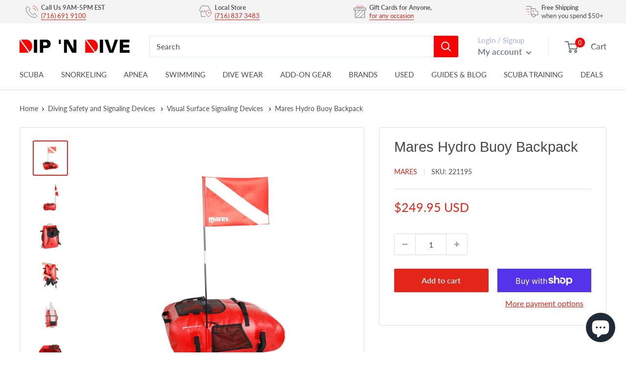

--- FILE ---
content_type: text/html; charset=utf-8
request_url: https://dipndive.com/products/mares-hydro-buoy-backpack
body_size: 62584
content:
<!doctype html>

<html class="no-js" lang="en">
  <head>
<!-- Start of Booster Apps Seo-0.1--><title>Mares Hydro Buoy Backpack | DIPNDIVE</title><meta name="description" content="The Hydro Backpack Buoy is a revolutionary freediving buoy designed for ultimate convenience and functionality, for freedivers and spearfishers.This hydrodynamic buoy transforms from a spacious backpack to a floating buoy, offering a seamless transition from land to sea. Whether you&#39;re carrying your suit and gear to yo" /><script type="application/ld+json">
  {
    "@context": "https://schema.org",
    "@type": "Organization",
    "name": "DIPNDIVE",
    "url": "https://dipndive.com",
    "description": "Your go-to dive shop for scuba certification, dive gear, and snorkeling essentials. Trusted by divers since 1976 for expert service and top-brand equipment.","image": "https://dipndive.com/cdn/shop/t/34/assets/logo.png?v=31066",
      "logo": "https://dipndive.com/cdn/shop/t/34/assets/logo.png?v=31066","sameAs": ["https://facebook.com/dipndive", "https://twitter.com/dipndive", "https://facebook.com/dipndive", "https://youtube.com/channel/dipndive", "https://linkedin.com/dipndive"],
    "telephone": "(716)691-9100",
    "address": {
      "@type": "PostalAddress",
      "streetAddress": "25 Pineview Drive, Suite B",
      "addressLocality": "Amherst",
      "addressRegion": "New York",
      "postalCode": "14228",
      "addressCountry": "United States"
    }
  }
</script>

<script type="application/ld+json">
  {
    "@context": "https://schema.org",
    "@type": "WebSite",
    "name": "DIPNDIVE",
    "url": "https://dipndive.com",
    "potentialAction": {
      "@type": "SearchAction",
      "query-input": "required name=query",
      "target": "https://dipndive.com/search?q={query}"
    }
  }
</script><script type="application/ld+json">
  {
    "@context": "https://schema.org",
    "@type": "Product",
    "name": "Mares Hydro Buoy Backpack",
    "brand": {"@type": "Brand","name": "Mares"},
    "sku": "221195",
    "mpn": "",
    "description": "The Hydro Backpack Buoy is a revolutionary freediving buoy designed for ultimate convenience and functionality, for freedivers and spearfishers.This hydrodynamic buoy transforms from a spacious backpack to a floating buoy, offering a seamless transition from land to sea. Whether you're carrying your suit and gear to your dive spot or need a waterproof solution to keep your belongings dry, the Hydro Backpack Buoy stands out as a versatile companion.Crafted for both utility and performance, this large backpack-buoy is not just a means of transport; it's a signaling device, a swim board, and a storage solution all rolled into one. With a dedicated internal system, it maintains a perfect shape on the water, serving as an efficient swim board.Its size is optimally designed at 70 x 50 x 30 cm when inflated, compacting down to 20 x 60 x 5 cm when deflated, making it incredibly portable.Equipped with a waterproof zip and a cord loop for secure closure, your clothes are kept dry and safe. Convenience is further enhanced with a side mesh pocket for a bottle, a side D-ring, six plastic D-rings for additional attachments, and an easily accessible mesh pocket for fins.The buoy's design includes upper and lower handles for easy transport, a large 2-way valve for quick inflation\/deflation, and four adjustable straps for securely attaching spearguns.Safety isn't overlooked, with a safety whistle, a resizable flagpole, and two flags (Diving\/Alpha) included to ensure visibility and compliance with safety regulations.• A large backpack-buoy for spearfishers, providing a 2-in-1 solution for carrying equipment• Both a backpack and a signalling buoy• A waterproof solution for carrying diving equipment and clothes• A dedicated internal system keeps the buoy in perfect shape so that it can also be used as a swim board• Size: 70 x 50 x 30 cm when inflated, 20 x 60 x 5 cm when deflated• Waterproof zip• Cord loop to keep the T-zipper closed• Side mesh pocket for a bottle• Side D-ring for attaching a bottle• 6 plastic D-rings• Upper and lower handle for transport• Large 2-way valve for quick inflation\/deflation• Large mesh pocket for fins• 4 adjustable straps for attaching spearguns• Large adjustable straps for fins• Safety whistle• Flag holder• Resizable flagpole• 2 flags included: Diving\/Alpha (40 x 30 cm)",
    "url": "https://dipndive.com/products/mares-hydro-buoy-backpack","image": "https://dipndive.com/cdn/shop/files/7f306196-fb4c-440e-b957-2c30f79b956e_1121c840-7a62-4cb5-b8f8-2e0eff015c28_1200x.jpg?v=1717626104","itemCondition": "https://schema.org/NewCondition",
    "offers": [{
          "@type": "Offer","price": "249.95","priceCurrency": "USD",
          "itemCondition": "https://schema.org/NewCondition",
          "url": "https://dipndive.com/products/mares-hydro-buoy-backpack?variant=45272134189292",
          "sku": "221195",
          "mpn": "",
          "availability" : "https://schema.org/InStock",
          "priceValidUntil": "2026-02-28","gtin14": ""}]}
</script>
<!-- end of Booster Apps SEO -->

<meta name="google-site-verification" content="NnbAdR9SRqVt57MqfHt7fgp7jiAC6bZelU9Qs_BNbLE" />
<script>
window.KiwiSizing = window.KiwiSizing === undefined ? {} : window.KiwiSizing;
KiwiSizing.shop = "dipndive.myshopify.com";


KiwiSizing.data = {
  collections: "413498605804,413498147052,261247533248,263428210880,269418463424",
  tags: "Bag Style: Backpack,Diving Essentials,Gear Bags,Manufacturer: Mares,Safety and Signaling,SSD Type: Visual",
  product: "8513076134124",
  vendor: "Mares",
  type: "Accessories Set",
  title: "Mares Hydro Buoy Backpack",
  images: ["\/\/dipndive.com\/cdn\/shop\/files\/7f306196-fb4c-440e-b957-2c30f79b956e_1121c840-7a62-4cb5-b8f8-2e0eff015c28.jpg?v=1717626104","\/\/dipndive.com\/cdn\/shop\/files\/f0210b66-daf3-46c7-bc5f-ebc97db7fba7_181ba36d-f793-4390-a3d7-4846ab47eeaa.jpg?v=1717626104","\/\/dipndive.com\/cdn\/shop\/files\/35614bb1-0563-4dc5-94e9-b10d35ea75a6_a5f04c19-703d-4cd6-b5f7-6a739e26db16.jpg?v=1717626104","\/\/dipndive.com\/cdn\/shop\/files\/245502d3-1226-4070-a491-f135af18671e_c17aa148-c1f3-43da-ad23-c74ffd22405a.jpg?v=1717626104","\/\/dipndive.com\/cdn\/shop\/files\/f41dc1a9-4499-4886-b75c-6781a97608bd_65f76578-f35b-46d8-8cd1-d2e6ba8d1df3.jpg?v=1717626104","\/\/dipndive.com\/cdn\/shop\/files\/ae0fed6d-e0b2-4e62-a0f5-39a04f833630_72720347-8782-4650-bdce-e3f5a8652bd4.jpg?v=1717626104","\/\/dipndive.com\/cdn\/shop\/files\/3adc5628-a580-4ca4-80de-7dc5de4ac3df_6a56af51-39be-4091-9389-43821ee28f8e.jpg?v=1717626104"],
  options: [{"name":"Title","position":1,"values":["Default Title"]}],
  variants: [{"id":45272134189292,"title":"Default Title","option1":"Default Title","option2":null,"option3":null,"sku":"221195","requires_shipping":true,"taxable":true,"featured_image":null,"available":true,"name":"Mares Hydro Buoy Backpack","public_title":null,"options":["Default Title"],"price":24995,"weight":0,"compare_at_price":0,"inventory_management":"shopify","barcode":"","requires_selling_plan":false,"selling_plan_allocations":[]}],
};

</script>
      <meta charset="utf-8">
      <meta name="viewport" content="width=device-width, initial-scale=1.0, height=device-height, minimum-scale=1.0, maximum-scale=1.0">
      
      <meta name="theme-color" content="#e32619">
<link rel="canonical" href="https://dipndive.com/products/mares-hydro-buoy-backpack"><link rel="shortcut icon" href="//dipndive.com/cdn/shop/files/dipndive_logo_96x96.jpg?v=1617308901" type="image/png"><link rel="preload" as="style" href="//dipndive.com/cdn/shop/t/34/assets/theme.css?v=101170879944797463751730063309">
    <link rel="preload" as="script" href="//dipndive.com/cdn/shop/t/34/assets/theme.js?v=132219002375670937941730063312">
    <link rel="preconnect" href="https://cdn.shopify.com">
    <link rel="preconnect" href="https://fonts.shopifycdn.com">
    <link rel="dns-prefetch" href="https://productreviews.shopifycdn.com">
    <link rel="dns-prefetch" href="https://ajax.googleapis.com">
    <link rel="dns-prefetch" href="https://maps.googleapis.com">
    <link rel="dns-prefetch" href="https://maps.gstatic.com">

    <meta property="og:type" content="product">
  <meta property="og:title" content="Mares Hydro Buoy Backpack"><meta property="og:image" content="http://dipndive.com/cdn/shop/files/7f306196-fb4c-440e-b957-2c30f79b956e_1121c840-7a62-4cb5-b8f8-2e0eff015c28.jpg?v=1717626104">
    <meta property="og:image:secure_url" content="https://dipndive.com/cdn/shop/files/7f306196-fb4c-440e-b957-2c30f79b956e_1121c840-7a62-4cb5-b8f8-2e0eff015c28.jpg?v=1717626104">
    <meta property="og:image:width" content="1200">
    <meta property="og:image:height" content="1200"><meta property="product:price:amount" content="249.95">
  <meta property="product:price:currency" content="USD"><meta property="og:description" content="The Hydro Backpack Buoy is a revolutionary freediving buoy designed for ultimate convenience and functionality, for freedivers and spearfishers.This hydrodynamic buoy transforms from a spacious backpack to a floating buoy, offering a seamless transition from land to sea. Whether you&#39;re carrying your suit and gear to yo"><meta property="og:url" content="https://dipndive.com/products/mares-hydro-buoy-backpack">
<meta property="og:site_name" content="DIPNDIVE"><meta name="twitter:card" content="summary"><meta name="twitter:title" content="Mares Hydro Buoy Backpack">
  <meta name="twitter:description" content="The Hydro Backpack Buoy is a revolutionary freediving buoy designed for ultimate convenience and functionality, for freedivers and spearfishers.This hydrodynamic buoy transforms from a spacious backpack to a floating buoy, offering a seamless transition from land to sea. Whether you&#39;re carrying your suit and gear to your dive spot or need a waterproof solution to keep your belongings dry, the Hydro Backpack Buoy stands out as a versatile companion.Crafted for both utility and performance, this large backpack-buoy is not just a means of transport; it&#39;s a signaling device, a swim board, and a storage solution all rolled into one. With a dedicated internal system, it maintains a perfect shape on the water, serving as an efficient swim board.Its size is optimally designed at 70 x 50 x 30 cm when inflated, compacting down to 20 x 60 x 5 cm">
  <meta name="twitter:image" content="https://dipndive.com/cdn/shop/files/7f306196-fb4c-440e-b957-2c30f79b956e_1121c840-7a62-4cb5-b8f8-2e0eff015c28_600x600_crop_center.jpg?v=1717626104">
    <link rel="preload" href="//dipndive.com/cdn/fonts/lato/lato_n4.c3b93d431f0091c8be23185e15c9d1fee1e971c5.woff2" as="font" type="font/woff2" crossorigin><style>
  
  @font-face {
  font-family: Lato;
  font-weight: 400;
  font-style: normal;
  font-display: swap;
  src: url("//dipndive.com/cdn/fonts/lato/lato_n4.c3b93d431f0091c8be23185e15c9d1fee1e971c5.woff2") format("woff2"),
       url("//dipndive.com/cdn/fonts/lato/lato_n4.d5c00c781efb195594fd2fd4ad04f7882949e327.woff") format("woff");
}

@font-face {
  font-family: Lato;
  font-weight: 600;
  font-style: normal;
  font-display: swap;
  src: url("//dipndive.com/cdn/fonts/lato/lato_n6.38d0e3b23b74a60f769c51d1df73fac96c580d59.woff2") format("woff2"),
       url("//dipndive.com/cdn/fonts/lato/lato_n6.3365366161bdcc36a3f97cfbb23954d8c4bf4079.woff") format("woff");
}



  @font-face {
  font-family: Lato;
  font-weight: 700;
  font-style: normal;
  font-display: swap;
  src: url("//dipndive.com/cdn/fonts/lato/lato_n7.900f219bc7337bc57a7a2151983f0a4a4d9d5dcf.woff2") format("woff2"),
       url("//dipndive.com/cdn/fonts/lato/lato_n7.a55c60751adcc35be7c4f8a0313f9698598612ee.woff") format("woff");
}

  @font-face {
  font-family: Lato;
  font-weight: 400;
  font-style: italic;
  font-display: swap;
  src: url("//dipndive.com/cdn/fonts/lato/lato_i4.09c847adc47c2fefc3368f2e241a3712168bc4b6.woff2") format("woff2"),
       url("//dipndive.com/cdn/fonts/lato/lato_i4.3c7d9eb6c1b0a2bf62d892c3ee4582b016d0f30c.woff") format("woff");
}

  @font-face {
  font-family: Lato;
  font-weight: 700;
  font-style: italic;
  font-display: swap;
  src: url("//dipndive.com/cdn/fonts/lato/lato_i7.16ba75868b37083a879b8dd9f2be44e067dfbf92.woff2") format("woff2"),
       url("//dipndive.com/cdn/fonts/lato/lato_i7.4c07c2b3b7e64ab516aa2f2081d2bb0366b9dce8.woff") format("woff");
}


  :root {
    --default-text-font-size : 15px;
    --base-text-font-size    : 16px;
    --heading-font-family    : "system_ui", -apple-system, 'Segoe UI', Roboto, 'Helvetica Neue', 'Noto Sans', 'Liberation Sans', Arial, sans-serif, 'Apple Color Emoji', 'Segoe UI Emoji', 'Segoe UI Symbol', 'Noto Color Emoji';
    --heading-font-weight    : 400;
    --heading-font-style     : normal;
    --text-font-family       : Lato, sans-serif;
    --text-font-weight       : 400;
    --text-font-style        : normal;
    --text-font-bolder-weight: 600;
    --text-link-decoration   : underline;

    --text-color               : #4d4d4d;
    --text-color-rgb           : 77, 77, 77;
    --heading-color            : #484848;
    --border-color             : #dddddd;
    --border-color-rgb         : 221, 221, 221;
    --form-border-color        : #d0d0d0;
    --accent-color             : #e32619;
    --accent-color-rgb         : 227, 38, 25;
    --link-color               : #e32619;
    --link-color-hover         : #9e1a11;
    --background               : #ffffff;
    --secondary-background     : #ffffff;
    --secondary-background-rgb : 255, 255, 255;
    --accent-background        : rgba(227, 38, 25, 0.08);

    --input-background: #ffffff;

    --error-color       : #ff0000;
    --error-background  : rgba(255, 0, 0, 0.07);
    --success-color     : #00aa00;
    --success-background: rgba(0, 170, 0, 0.11);

    --primary-button-background      : #e32619;
    --primary-button-background-rgb  : 227, 38, 25;
    --primary-button-text-color      : #ffffff;
    --secondary-button-background    : #1e2d7d;
    --secondary-button-background-rgb: 30, 45, 125;
    --secondary-button-text-color    : #ffffff;

    --header-background      : #ffffff;
    --header-text-color      : #677279;
    --header-light-text-color: #a3afef;
    --header-border-color    : rgba(163, 175, 239, 0.3);
    --header-accent-color    : #ff0000;

    --footer-background-color:    #ffffff;
    --footer-heading-text-color:  #4d4d4d;
    --footer-body-text-color:     #677279;
    --footer-body-text-color-rgb: 103, 114, 121;
    --footer-accent-color:        #e32619;
    --footer-accent-color-rgb:    227, 38, 25;
    --footer-border:              1px solid var(--border-color);
    
    --flickity-arrow-color: #aaaaaa;--product-on-sale-accent           : #e32619;
    --product-on-sale-accent-rgb       : 227, 38, 25;
    --product-on-sale-color            : #ffffff;
    --product-in-stock-color           : #008a00;
    --product-low-stock-color          : #ee0000;
    --product-sold-out-color           : #8a9297;
    --product-custom-label-1-background: #008a00;
    --product-custom-label-1-color     : #ffffff;
    --product-custom-label-2-background: #00a500;
    --product-custom-label-2-color     : #ffffff;
    --product-review-star-color        : #ffbd00;

    --mobile-container-gutter : 20px;
    --desktop-container-gutter: 40px;

    /* Shopify related variables */
    --payment-terms-background-color: #ffffff;
  }
</style>

<script>
  // IE11 does not have support for CSS variables, so we have to polyfill them
  if (!(((window || {}).CSS || {}).supports && window.CSS.supports('(--a: 0)'))) {
    const script = document.createElement('script');
    script.type = 'text/javascript';
    script.src = 'https://cdn.jsdelivr.net/npm/css-vars-ponyfill@2';
    script.onload = function() {
      cssVars({});
    };

    document.getElementsByTagName('head')[0].appendChild(script);
  }
</script>


    <script>window.performance && window.performance.mark && window.performance.mark('shopify.content_for_header.start');</script><meta name="google-site-verification" content="NnbAdR9SRqVt57MqfHt7fgp7jiAC6bZelU9Qs_BNbLE">
<meta id="shopify-digital-wallet" name="shopify-digital-wallet" content="/53840281792/digital_wallets/dialog">
<meta name="shopify-checkout-api-token" content="527ac2ceeb407fb895f7061fcb96a620">
<meta id="in-context-paypal-metadata" data-shop-id="53840281792" data-venmo-supported="false" data-environment="production" data-locale="en_US" data-paypal-v4="true" data-currency="USD">
<link rel="alternate" type="application/json+oembed" href="https://dipndive.com/products/mares-hydro-buoy-backpack.oembed">
<script async="async" src="/checkouts/internal/preloads.js?locale=en-US"></script>
<link rel="preconnect" href="https://shop.app" crossorigin="anonymous">
<script async="async" src="https://shop.app/checkouts/internal/preloads.js?locale=en-US&shop_id=53840281792" crossorigin="anonymous"></script>
<script id="apple-pay-shop-capabilities" type="application/json">{"shopId":53840281792,"countryCode":"US","currencyCode":"USD","merchantCapabilities":["supports3DS"],"merchantId":"gid:\/\/shopify\/Shop\/53840281792","merchantName":"DIPNDIVE","requiredBillingContactFields":["postalAddress","email","phone"],"requiredShippingContactFields":["postalAddress","email","phone"],"shippingType":"shipping","supportedNetworks":["visa","masterCard","amex","discover","elo","jcb"],"total":{"type":"pending","label":"DIPNDIVE","amount":"1.00"},"shopifyPaymentsEnabled":true,"supportsSubscriptions":true}</script>
<script id="shopify-features" type="application/json">{"accessToken":"527ac2ceeb407fb895f7061fcb96a620","betas":["rich-media-storefront-analytics"],"domain":"dipndive.com","predictiveSearch":true,"shopId":53840281792,"locale":"en"}</script>
<script>var Shopify = Shopify || {};
Shopify.shop = "dipndive.myshopify.com";
Shopify.locale = "en";
Shopify.currency = {"active":"USD","rate":"1.0"};
Shopify.country = "US";
Shopify.theme = {"name":"dipndive_new\/main","id":146941673708,"schema_name":"Warehouse","schema_version":"2.6.6","theme_store_id":null,"role":"main"};
Shopify.theme.handle = "null";
Shopify.theme.style = {"id":null,"handle":null};
Shopify.cdnHost = "dipndive.com/cdn";
Shopify.routes = Shopify.routes || {};
Shopify.routes.root = "/";</script>
<script type="module">!function(o){(o.Shopify=o.Shopify||{}).modules=!0}(window);</script>
<script>!function(o){function n(){var o=[];function n(){o.push(Array.prototype.slice.apply(arguments))}return n.q=o,n}var t=o.Shopify=o.Shopify||{};t.loadFeatures=n(),t.autoloadFeatures=n()}(window);</script>
<script>
  window.ShopifyPay = window.ShopifyPay || {};
  window.ShopifyPay.apiHost = "shop.app\/pay";
  window.ShopifyPay.redirectState = null;
</script>
<script id="shop-js-analytics" type="application/json">{"pageType":"product"}</script>
<script defer="defer" async type="module" src="//dipndive.com/cdn/shopifycloud/shop-js/modules/v2/client.init-shop-cart-sync_BN7fPSNr.en.esm.js"></script>
<script defer="defer" async type="module" src="//dipndive.com/cdn/shopifycloud/shop-js/modules/v2/chunk.common_Cbph3Kss.esm.js"></script>
<script defer="defer" async type="module" src="//dipndive.com/cdn/shopifycloud/shop-js/modules/v2/chunk.modal_DKumMAJ1.esm.js"></script>
<script type="module">
  await import("//dipndive.com/cdn/shopifycloud/shop-js/modules/v2/client.init-shop-cart-sync_BN7fPSNr.en.esm.js");
await import("//dipndive.com/cdn/shopifycloud/shop-js/modules/v2/chunk.common_Cbph3Kss.esm.js");
await import("//dipndive.com/cdn/shopifycloud/shop-js/modules/v2/chunk.modal_DKumMAJ1.esm.js");

  window.Shopify.SignInWithShop?.initShopCartSync?.({"fedCMEnabled":true,"windoidEnabled":true});

</script>
<script defer="defer" async type="module" src="//dipndive.com/cdn/shopifycloud/shop-js/modules/v2/client.payment-terms_BxzfvcZJ.en.esm.js"></script>
<script defer="defer" async type="module" src="//dipndive.com/cdn/shopifycloud/shop-js/modules/v2/chunk.common_Cbph3Kss.esm.js"></script>
<script defer="defer" async type="module" src="//dipndive.com/cdn/shopifycloud/shop-js/modules/v2/chunk.modal_DKumMAJ1.esm.js"></script>
<script type="module">
  await import("//dipndive.com/cdn/shopifycloud/shop-js/modules/v2/client.payment-terms_BxzfvcZJ.en.esm.js");
await import("//dipndive.com/cdn/shopifycloud/shop-js/modules/v2/chunk.common_Cbph3Kss.esm.js");
await import("//dipndive.com/cdn/shopifycloud/shop-js/modules/v2/chunk.modal_DKumMAJ1.esm.js");

  
</script>
<script>
  window.Shopify = window.Shopify || {};
  if (!window.Shopify.featureAssets) window.Shopify.featureAssets = {};
  window.Shopify.featureAssets['shop-js'] = {"shop-cart-sync":["modules/v2/client.shop-cart-sync_CJVUk8Jm.en.esm.js","modules/v2/chunk.common_Cbph3Kss.esm.js","modules/v2/chunk.modal_DKumMAJ1.esm.js"],"init-fed-cm":["modules/v2/client.init-fed-cm_7Fvt41F4.en.esm.js","modules/v2/chunk.common_Cbph3Kss.esm.js","modules/v2/chunk.modal_DKumMAJ1.esm.js"],"init-shop-email-lookup-coordinator":["modules/v2/client.init-shop-email-lookup-coordinator_Cc088_bR.en.esm.js","modules/v2/chunk.common_Cbph3Kss.esm.js","modules/v2/chunk.modal_DKumMAJ1.esm.js"],"init-windoid":["modules/v2/client.init-windoid_hPopwJRj.en.esm.js","modules/v2/chunk.common_Cbph3Kss.esm.js","modules/v2/chunk.modal_DKumMAJ1.esm.js"],"shop-button":["modules/v2/client.shop-button_B0jaPSNF.en.esm.js","modules/v2/chunk.common_Cbph3Kss.esm.js","modules/v2/chunk.modal_DKumMAJ1.esm.js"],"shop-cash-offers":["modules/v2/client.shop-cash-offers_DPIskqss.en.esm.js","modules/v2/chunk.common_Cbph3Kss.esm.js","modules/v2/chunk.modal_DKumMAJ1.esm.js"],"shop-toast-manager":["modules/v2/client.shop-toast-manager_CK7RT69O.en.esm.js","modules/v2/chunk.common_Cbph3Kss.esm.js","modules/v2/chunk.modal_DKumMAJ1.esm.js"],"init-shop-cart-sync":["modules/v2/client.init-shop-cart-sync_BN7fPSNr.en.esm.js","modules/v2/chunk.common_Cbph3Kss.esm.js","modules/v2/chunk.modal_DKumMAJ1.esm.js"],"init-customer-accounts-sign-up":["modules/v2/client.init-customer-accounts-sign-up_CfPf4CXf.en.esm.js","modules/v2/client.shop-login-button_DeIztwXF.en.esm.js","modules/v2/chunk.common_Cbph3Kss.esm.js","modules/v2/chunk.modal_DKumMAJ1.esm.js"],"pay-button":["modules/v2/client.pay-button_CgIwFSYN.en.esm.js","modules/v2/chunk.common_Cbph3Kss.esm.js","modules/v2/chunk.modal_DKumMAJ1.esm.js"],"init-customer-accounts":["modules/v2/client.init-customer-accounts_DQ3x16JI.en.esm.js","modules/v2/client.shop-login-button_DeIztwXF.en.esm.js","modules/v2/chunk.common_Cbph3Kss.esm.js","modules/v2/chunk.modal_DKumMAJ1.esm.js"],"avatar":["modules/v2/client.avatar_BTnouDA3.en.esm.js"],"init-shop-for-new-customer-accounts":["modules/v2/client.init-shop-for-new-customer-accounts_CsZy_esa.en.esm.js","modules/v2/client.shop-login-button_DeIztwXF.en.esm.js","modules/v2/chunk.common_Cbph3Kss.esm.js","modules/v2/chunk.modal_DKumMAJ1.esm.js"],"shop-follow-button":["modules/v2/client.shop-follow-button_BRMJjgGd.en.esm.js","modules/v2/chunk.common_Cbph3Kss.esm.js","modules/v2/chunk.modal_DKumMAJ1.esm.js"],"checkout-modal":["modules/v2/client.checkout-modal_B9Drz_yf.en.esm.js","modules/v2/chunk.common_Cbph3Kss.esm.js","modules/v2/chunk.modal_DKumMAJ1.esm.js"],"shop-login-button":["modules/v2/client.shop-login-button_DeIztwXF.en.esm.js","modules/v2/chunk.common_Cbph3Kss.esm.js","modules/v2/chunk.modal_DKumMAJ1.esm.js"],"lead-capture":["modules/v2/client.lead-capture_DXYzFM3R.en.esm.js","modules/v2/chunk.common_Cbph3Kss.esm.js","modules/v2/chunk.modal_DKumMAJ1.esm.js"],"shop-login":["modules/v2/client.shop-login_CA5pJqmO.en.esm.js","modules/v2/chunk.common_Cbph3Kss.esm.js","modules/v2/chunk.modal_DKumMAJ1.esm.js"],"payment-terms":["modules/v2/client.payment-terms_BxzfvcZJ.en.esm.js","modules/v2/chunk.common_Cbph3Kss.esm.js","modules/v2/chunk.modal_DKumMAJ1.esm.js"]};
</script>
<script>(function() {
  var isLoaded = false;
  function asyncLoad() {
    if (isLoaded) return;
    isLoaded = true;
    var urls = ["https:\/\/app.kiwisizing.com\/web\/js\/dist\/kiwiSizing\/plugin\/SizingPlugin.prod.js?v=331\u0026shop=dipndive.myshopify.com","\/\/shopify.privy.com\/widget.js?shop=dipndive.myshopify.com","https:\/\/ecommplugins-scripts.trustpilot.com\/v2.1\/js\/header.min.js?settings=eyJrZXkiOiJIRTB5T0p5Uzl1ZTg0djFnIiwicyI6InNrdSJ9\u0026v=2.5\u0026shop=dipndive.myshopify.com","https:\/\/ecommplugins-trustboxsettings.trustpilot.com\/dipndive.myshopify.com.js?settings=1723478634089\u0026shop=dipndive.myshopify.com","https:\/\/dr4qe3ddw9y32.cloudfront.net\/awin-shopify-integration-code.js?aid=103461\u0026v=shopifyApp_4.6.2\u0026ts=1727960769374\u0026shop=dipndive.myshopify.com"];
    for (var i = 0; i < urls.length; i++) {
      var s = document.createElement('script');
      s.type = 'text/javascript';
      s.async = true;
      s.src = urls[i];
      var x = document.getElementsByTagName('script')[0];
      x.parentNode.insertBefore(s, x);
    }
  };
  if(window.attachEvent) {
    window.attachEvent('onload', asyncLoad);
  } else {
    window.addEventListener('load', asyncLoad, false);
  }
})();</script>
<script id="__st">var __st={"a":53840281792,"offset":-18000,"reqid":"1bcd746d-e80a-48bc-95e1-06e235456b71-1769732114","pageurl":"dipndive.com\/products\/mares-hydro-buoy-backpack","u":"591bb9ba8aca","p":"product","rtyp":"product","rid":8513076134124};</script>
<script>window.ShopifyPaypalV4VisibilityTracking = true;</script>
<script id="captcha-bootstrap">!function(){'use strict';const t='contact',e='account',n='new_comment',o=[[t,t],['blogs',n],['comments',n],[t,'customer']],c=[[e,'customer_login'],[e,'guest_login'],[e,'recover_customer_password'],[e,'create_customer']],r=t=>t.map((([t,e])=>`form[action*='/${t}']:not([data-nocaptcha='true']) input[name='form_type'][value='${e}']`)).join(','),a=t=>()=>t?[...document.querySelectorAll(t)].map((t=>t.form)):[];function s(){const t=[...o],e=r(t);return a(e)}const i='password',u='form_key',d=['recaptcha-v3-token','g-recaptcha-response','h-captcha-response',i],f=()=>{try{return window.sessionStorage}catch{return}},m='__shopify_v',_=t=>t.elements[u];function p(t,e,n=!1){try{const o=window.sessionStorage,c=JSON.parse(o.getItem(e)),{data:r}=function(t){const{data:e,action:n}=t;return t[m]||n?{data:e,action:n}:{data:t,action:n}}(c);for(const[e,n]of Object.entries(r))t.elements[e]&&(t.elements[e].value=n);n&&o.removeItem(e)}catch(o){console.error('form repopulation failed',{error:o})}}const l='form_type',E='cptcha';function T(t){t.dataset[E]=!0}const w=window,h=w.document,L='Shopify',v='ce_forms',y='captcha';let A=!1;((t,e)=>{const n=(g='f06e6c50-85a8-45c8-87d0-21a2b65856fe',I='https://cdn.shopify.com/shopifycloud/storefront-forms-hcaptcha/ce_storefront_forms_captcha_hcaptcha.v1.5.2.iife.js',D={infoText:'Protected by hCaptcha',privacyText:'Privacy',termsText:'Terms'},(t,e,n)=>{const o=w[L][v],c=o.bindForm;if(c)return c(t,g,e,D).then(n);var r;o.q.push([[t,g,e,D],n]),r=I,A||(h.body.append(Object.assign(h.createElement('script'),{id:'captcha-provider',async:!0,src:r})),A=!0)});var g,I,D;w[L]=w[L]||{},w[L][v]=w[L][v]||{},w[L][v].q=[],w[L][y]=w[L][y]||{},w[L][y].protect=function(t,e){n(t,void 0,e),T(t)},Object.freeze(w[L][y]),function(t,e,n,w,h,L){const[v,y,A,g]=function(t,e,n){const i=e?o:[],u=t?c:[],d=[...i,...u],f=r(d),m=r(i),_=r(d.filter((([t,e])=>n.includes(e))));return[a(f),a(m),a(_),s()]}(w,h,L),I=t=>{const e=t.target;return e instanceof HTMLFormElement?e:e&&e.form},D=t=>v().includes(t);t.addEventListener('submit',(t=>{const e=I(t);if(!e)return;const n=D(e)&&!e.dataset.hcaptchaBound&&!e.dataset.recaptchaBound,o=_(e),c=g().includes(e)&&(!o||!o.value);(n||c)&&t.preventDefault(),c&&!n&&(function(t){try{if(!f())return;!function(t){const e=f();if(!e)return;const n=_(t);if(!n)return;const o=n.value;o&&e.removeItem(o)}(t);const e=Array.from(Array(32),(()=>Math.random().toString(36)[2])).join('');!function(t,e){_(t)||t.append(Object.assign(document.createElement('input'),{type:'hidden',name:u})),t.elements[u].value=e}(t,e),function(t,e){const n=f();if(!n)return;const o=[...t.querySelectorAll(`input[type='${i}']`)].map((({name:t})=>t)),c=[...d,...o],r={};for(const[a,s]of new FormData(t).entries())c.includes(a)||(r[a]=s);n.setItem(e,JSON.stringify({[m]:1,action:t.action,data:r}))}(t,e)}catch(e){console.error('failed to persist form',e)}}(e),e.submit())}));const S=(t,e)=>{t&&!t.dataset[E]&&(n(t,e.some((e=>e===t))),T(t))};for(const o of['focusin','change'])t.addEventListener(o,(t=>{const e=I(t);D(e)&&S(e,y())}));const B=e.get('form_key'),M=e.get(l),P=B&&M;t.addEventListener('DOMContentLoaded',(()=>{const t=y();if(P)for(const e of t)e.elements[l].value===M&&p(e,B);[...new Set([...A(),...v().filter((t=>'true'===t.dataset.shopifyCaptcha))])].forEach((e=>S(e,t)))}))}(h,new URLSearchParams(w.location.search),n,t,e,['guest_login'])})(!0,!0)}();</script>
<script integrity="sha256-4kQ18oKyAcykRKYeNunJcIwy7WH5gtpwJnB7kiuLZ1E=" data-source-attribution="shopify.loadfeatures" defer="defer" src="//dipndive.com/cdn/shopifycloud/storefront/assets/storefront/load_feature-a0a9edcb.js" crossorigin="anonymous"></script>
<script crossorigin="anonymous" defer="defer" src="//dipndive.com/cdn/shopifycloud/storefront/assets/shopify_pay/storefront-65b4c6d7.js?v=20250812"></script>
<script data-source-attribution="shopify.dynamic_checkout.dynamic.init">var Shopify=Shopify||{};Shopify.PaymentButton=Shopify.PaymentButton||{isStorefrontPortableWallets:!0,init:function(){window.Shopify.PaymentButton.init=function(){};var t=document.createElement("script");t.src="https://dipndive.com/cdn/shopifycloud/portable-wallets/latest/portable-wallets.en.js",t.type="module",document.head.appendChild(t)}};
</script>
<script data-source-attribution="shopify.dynamic_checkout.buyer_consent">
  function portableWalletsHideBuyerConsent(e){var t=document.getElementById("shopify-buyer-consent"),n=document.getElementById("shopify-subscription-policy-button");t&&n&&(t.classList.add("hidden"),t.setAttribute("aria-hidden","true"),n.removeEventListener("click",e))}function portableWalletsShowBuyerConsent(e){var t=document.getElementById("shopify-buyer-consent"),n=document.getElementById("shopify-subscription-policy-button");t&&n&&(t.classList.remove("hidden"),t.removeAttribute("aria-hidden"),n.addEventListener("click",e))}window.Shopify?.PaymentButton&&(window.Shopify.PaymentButton.hideBuyerConsent=portableWalletsHideBuyerConsent,window.Shopify.PaymentButton.showBuyerConsent=portableWalletsShowBuyerConsent);
</script>
<script>
  function portableWalletsCleanup(e){e&&e.src&&console.error("Failed to load portable wallets script "+e.src);var t=document.querySelectorAll("shopify-accelerated-checkout .shopify-payment-button__skeleton, shopify-accelerated-checkout-cart .wallet-cart-button__skeleton"),e=document.getElementById("shopify-buyer-consent");for(let e=0;e<t.length;e++)t[e].remove();e&&e.remove()}function portableWalletsNotLoadedAsModule(e){e instanceof ErrorEvent&&"string"==typeof e.message&&e.message.includes("import.meta")&&"string"==typeof e.filename&&e.filename.includes("portable-wallets")&&(window.removeEventListener("error",portableWalletsNotLoadedAsModule),window.Shopify.PaymentButton.failedToLoad=e,"loading"===document.readyState?document.addEventListener("DOMContentLoaded",window.Shopify.PaymentButton.init):window.Shopify.PaymentButton.init())}window.addEventListener("error",portableWalletsNotLoadedAsModule);
</script>

<script type="module" src="https://dipndive.com/cdn/shopifycloud/portable-wallets/latest/portable-wallets.en.js" onError="portableWalletsCleanup(this)" crossorigin="anonymous"></script>
<script nomodule>
  document.addEventListener("DOMContentLoaded", portableWalletsCleanup);
</script>

<link id="shopify-accelerated-checkout-styles" rel="stylesheet" media="screen" href="https://dipndive.com/cdn/shopifycloud/portable-wallets/latest/accelerated-checkout-backwards-compat.css" crossorigin="anonymous">
<style id="shopify-accelerated-checkout-cart">
        #shopify-buyer-consent {
  margin-top: 1em;
  display: inline-block;
  width: 100%;
}

#shopify-buyer-consent.hidden {
  display: none;
}

#shopify-subscription-policy-button {
  background: none;
  border: none;
  padding: 0;
  text-decoration: underline;
  font-size: inherit;
  cursor: pointer;
}

#shopify-subscription-policy-button::before {
  box-shadow: none;
}

      </style>

<script>window.performance && window.performance.mark && window.performance.mark('shopify.content_for_header.end');</script>

    <link rel="stylesheet" href="//dipndive.com/cdn/shop/t/34/assets/theme.css?v=101170879944797463751730063309">
    <link rel="stylesheet" href="//dipndive.com/cdn/shop/t/34/assets/magecloud.css?v=106798463364456764851741875823">

    
  <script type="application/ld+json">
  {
    "@context": "http://schema.org",
    "@type": "Product",
    "offers": [{
          "@type": "Offer",
          "name": "Default Title",
          "availability":"https://schema.org/InStock",
          "price": 249.95,
          "priceCurrency": "USD",
          "priceValidUntil": "2026-02-08","sku": "221195","url": "/products/mares-hydro-buoy-backpack?variant=45272134189292"
        }
],
    "brand": {
      "name": "Mares"
    },
    "name": "Mares Hydro Buoy Backpack",
    "description": "The Hydro Backpack Buoy is a revolutionary freediving buoy designed for ultimate convenience and functionality, for freedivers and spearfishers.This hydrodynamic buoy transforms from a spacious backpack to a floating buoy, offering a seamless transition from land to sea. Whether you're carrying your suit and gear to your dive spot or need a waterproof solution to keep your belongings dry, the Hydro Backpack Buoy stands out as a versatile companion.Crafted for both utility and performance, this large backpack-buoy is not just a means of transport; it's a signaling device, a swim board, and a storage solution all rolled into one. With a dedicated internal system, it maintains a perfect shape on the water, serving as an efficient swim board.Its size is optimally designed at 70 x 50 x 30 cm when inflated, compacting down to 20 x 60 x 5 cm when deflated, making it incredibly portable.Equipped with a waterproof zip and a cord loop for secure closure, your clothes are kept dry and safe. Convenience is further enhanced with a side mesh pocket for a bottle, a side D-ring, six plastic D-rings for additional attachments, and an easily accessible mesh pocket for fins.The buoy's design includes upper and lower handles for easy transport, a large 2-way valve for quick inflation\/deflation, and four adjustable straps for securely attaching spearguns.Safety isn't overlooked, with a safety whistle, a resizable flagpole, and two flags (Diving\/Alpha) included to ensure visibility and compliance with safety regulations.• A large backpack-buoy for spearfishers, providing a 2-in-1 solution for carrying equipment• Both a backpack and a signalling buoy• A waterproof solution for carrying diving equipment and clothes• A dedicated internal system keeps the buoy in perfect shape so that it can also be used as a swim board• Size: 70 x 50 x 30 cm when inflated, 20 x 60 x 5 cm when deflated• Waterproof zip• Cord loop to keep the T-zipper closed• Side mesh pocket for a bottle• Side D-ring for attaching a bottle• 6 plastic D-rings• Upper and lower handle for transport• Large 2-way valve for quick inflation\/deflation• Large mesh pocket for fins• 4 adjustable straps for attaching spearguns• Large adjustable straps for fins• Safety whistle• Flag holder• Resizable flagpole• 2 flags included: Diving\/Alpha (40 x 30 cm)",
    "category": "Accessories Set",
    "url": "/products/mares-hydro-buoy-backpack",
    "sku": "221195",
    "image": {
      "@type": "ImageObject",
      "url": "https://dipndive.com/cdn/shop/files/7f306196-fb4c-440e-b957-2c30f79b956e_1121c840-7a62-4cb5-b8f8-2e0eff015c28_1024x.jpg?v=1717626104",
      "image": "https://dipndive.com/cdn/shop/files/7f306196-fb4c-440e-b957-2c30f79b956e_1121c840-7a62-4cb5-b8f8-2e0eff015c28_1024x.jpg?v=1717626104",
      "name": "Mares Hydro Buoy Backpack - DIPNDIVE",
      "width": "1024",
      "height": "1024"
    }
  }
  </script>



  <script type="application/ld+json">
  {
    "@context": "http://schema.org",
    "@type": "BreadcrumbList",
  "itemListElement": [{
      "@type": "ListItem",
      "position": 1,
      "name": "Home",
      "item": "https://dipndive.com"
    },{
          "@type": "ListItem",
          "position": 2,
          "name": "Mares Hydro Buoy Backpack",
          "item": "https://dipndive.com/products/mares-hydro-buoy-backpack"
        }]
  }
  </script>


    <script>
      // This allows to expose several variables to the global scope, to be used in scripts
      window.theme = {
        pageType: "product",
        cartCount: 0,
        moneyFormat: "${{amount}}",
        moneyWithCurrencyFormat: "${{amount}} USD",
        currencyCodeEnabled: true,
        showDiscount: true,
        discountMode: "percentage",
        searchMode: "product",
        searchUnavailableProducts: "hide",
        cartType: "drawer"
      };

      window.routes = {
        rootUrl: "\/",
        rootUrlWithoutSlash: '',
        cartUrl: "\/cart",
        cartAddUrl: "\/cart\/add",
        cartChangeUrl: "\/cart\/change",
        searchUrl: "\/search",
        productRecommendationsUrl: "\/recommendations\/products"
      };

      window.languages = {
        productRegularPrice: "Regular price",
        productSalePrice: "Sale price",
        collectionOnSaleLabel: "{{savings}} OFF",
        productFormUnavailable: "Unavailable",
        productFormAddToCart: "Add to cart",
        productFormSoldOut: "Sold out",
        productAdded: "Product has been added to your cart",
        productAddedShort: "Added!",
        shippingEstimatorNoResults: "No shipping could be found for your address.",
        shippingEstimatorOneResult: "There is one shipping rate for your address:",
        shippingEstimatorMultipleResults: "There are {{count}} shipping rates for your address:",
        shippingEstimatorErrors: "There are some errors:"
      };

      window.lazySizesConfig = {
        loadHidden: false,
        hFac: 0.8,
        expFactor: 3,
        customMedia: {
          '--phone': '(max-width: 640px)',
          '--tablet': '(min-width: 641px) and (max-width: 1023px)',
          '--lap': '(min-width: 1024px)'
        }
      };

      document.documentElement.className = document.documentElement.className.replace('no-js', 'js');
    </script><script src="//dipndive.com/cdn/shop/t/34/assets/theme.js?v=132219002375670937941730063312" defer></script>
    <script src="//dipndive.com/cdn/shop/t/34/assets/custom.js?v=102476495355921946141730063310" defer></script><script>
        (function () {
          window.onpageshow = function() {
            // We force re-freshing the cart content onpageshow, as most browsers will serve a cache copy when hitting the
            // back button, which cause staled data
            document.documentElement.dispatchEvent(new CustomEvent('cart:refresh', {
              bubbles: true,
              detail: {scrollToTop: false}
            }));
          };
        })();
      </script>











 <!--begin-boost-pfs-filter-css-->
   <link rel="preload stylesheet" href="//dipndive.com/cdn/shop/t/34/assets/boost-pfs-instant-search.css?v=69450860196812751191730063310" as="style"><link href="//dipndive.com/cdn/shop/t/34/assets/boost-pfs-custom.css?v=135680616635759360541737575105" rel="stylesheet" type="text/css" media="all" />
<style data-id="boost-pfs-style">
    .boost-pfs-filter-option-title-text {}

   .boost-pfs-filter-tree-v .boost-pfs-filter-option-title-text:before {}
    .boost-pfs-filter-tree-v .boost-pfs-filter-option.boost-pfs-filter-option-collapsed .boost-pfs-filter-option-title-text:before {}
    .boost-pfs-filter-tree-h .boost-pfs-filter-option-title-heading:before {}

    .boost-pfs-filter-refine-by .boost-pfs-filter-option-title h3 {}

    .boost-pfs-filter-option-content .boost-pfs-filter-option-item-list .boost-pfs-filter-option-item button,
    .boost-pfs-filter-option-content .boost-pfs-filter-option-item-list .boost-pfs-filter-option-item .boost-pfs-filter-button,
    .boost-pfs-filter-option-range-amount input,
    .boost-pfs-filter-tree-v .boost-pfs-filter-refine-by .boost-pfs-filter-refine-by-items .refine-by-item,
    .boost-pfs-filter-refine-by-wrapper-v .boost-pfs-filter-refine-by .boost-pfs-filter-refine-by-items .refine-by-item,
    .boost-pfs-filter-refine-by .boost-pfs-filter-option-title,
    .boost-pfs-filter-refine-by .boost-pfs-filter-refine-by-items .refine-by-item>a,
    .boost-pfs-filter-refine-by>span,
    .boost-pfs-filter-clear,
    .boost-pfs-filter-clear-all{}
    .boost-pfs-filter-tree-h .boost-pfs-filter-pc .boost-pfs-filter-refine-by-items .refine-by-item .boost-pfs-filter-clear .refine-by-type,
    .boost-pfs-filter-refine-by-wrapper-h .boost-pfs-filter-pc .boost-pfs-filter-refine-by-items .refine-by-item .boost-pfs-filter-clear .refine-by-type {}

    .boost-pfs-filter-option-multi-level-collections .boost-pfs-filter-option-multi-level-list .boost-pfs-filter-option-item .boost-pfs-filter-button-arrow .boost-pfs-arrow:before,
    .boost-pfs-filter-option-multi-level-tag .boost-pfs-filter-option-multi-level-list .boost-pfs-filter-option-item .boost-pfs-filter-button-arrow .boost-pfs-arrow:before {}

    .boost-pfs-filter-refine-by-wrapper-v .boost-pfs-filter-refine-by .boost-pfs-filter-refine-by-items .refine-by-item .boost-pfs-filter-clear:after,
    .boost-pfs-filter-refine-by-wrapper-v .boost-pfs-filter-refine-by .boost-pfs-filter-refine-by-items .refine-by-item .boost-pfs-filter-clear:before,
    .boost-pfs-filter-tree-v .boost-pfs-filter-refine-by .boost-pfs-filter-refine-by-items .refine-by-item .boost-pfs-filter-clear:after,
    .boost-pfs-filter-tree-v .boost-pfs-filter-refine-by .boost-pfs-filter-refine-by-items .refine-by-item .boost-pfs-filter-clear:before,
    .boost-pfs-filter-refine-by-wrapper-h .boost-pfs-filter-pc .boost-pfs-filter-refine-by-items .refine-by-item .boost-pfs-filter-clear:after,
    .boost-pfs-filter-refine-by-wrapper-h .boost-pfs-filter-pc .boost-pfs-filter-refine-by-items .refine-by-item .boost-pfs-filter-clear:before,
    .boost-pfs-filter-tree-h .boost-pfs-filter-pc .boost-pfs-filter-refine-by-items .refine-by-item .boost-pfs-filter-clear:after,
    .boost-pfs-filter-tree-h .boost-pfs-filter-pc .boost-pfs-filter-refine-by-items .refine-by-item .boost-pfs-filter-clear:before {}
    .boost-pfs-filter-option-range-slider .noUi-value-horizontal {}

    .boost-pfs-filter-tree-mobile-button button,
    .boost-pfs-filter-top-sorting-mobile button {}
    .boost-pfs-filter-top-sorting-mobile button>span:after {}
  </style>
 <!--end-boost-pfs-filter-css-->





  
    <script type="text/javascript">
    (function(c,l,a,r,i,t,y){
        c[a]=c[a]||function(){(c[a].q=c[a].q||[]).push(arguments)};
        t=l.createElement(r);t.async=1;t.src="https://www.clarity.ms/tag/"+i;
        y=l.getElementsByTagName(r)[0];y.parentNode.insertBefore(t,y);
    })(window, document, "clarity", "script", "nnqh171vdj");
</script>
  

<!-- BEGIN app block: shopify://apps/pagefly-page-builder/blocks/app-embed/83e179f7-59a0-4589-8c66-c0dddf959200 -->

<!-- BEGIN app snippet: pagefly-cro-ab-testing-main -->







<script>
  ;(function () {
    const url = new URL(window.location)
    const viewParam = url.searchParams.get('view')
    if (viewParam && viewParam.includes('variant-pf-')) {
      url.searchParams.set('pf_v', viewParam)
      url.searchParams.delete('view')
      window.history.replaceState({}, '', url)
    }
  })()
</script>



<script type='module'>
  
  window.PAGEFLY_CRO = window.PAGEFLY_CRO || {}

  window.PAGEFLY_CRO['data_debug'] = {
    original_template_suffix: "all_products",
    allow_ab_test: false,
    ab_test_start_time: 0,
    ab_test_end_time: 0,
    today_date_time: 1769732115000,
  }
  window.PAGEFLY_CRO['GA4'] = { enabled: false}
</script>

<!-- END app snippet -->








  <script src='https://cdn.shopify.com/extensions/019bf883-1122-7445-9dca-5d60e681c2c8/pagefly-page-builder-216/assets/pagefly-helper.js' defer='defer'></script>

  <script src='https://cdn.shopify.com/extensions/019bf883-1122-7445-9dca-5d60e681c2c8/pagefly-page-builder-216/assets/pagefly-general-helper.js' defer='defer'></script>

  <script src='https://cdn.shopify.com/extensions/019bf883-1122-7445-9dca-5d60e681c2c8/pagefly-page-builder-216/assets/pagefly-snap-slider.js' defer='defer'></script>

  <script src='https://cdn.shopify.com/extensions/019bf883-1122-7445-9dca-5d60e681c2c8/pagefly-page-builder-216/assets/pagefly-slideshow-v3.js' defer='defer'></script>

  <script src='https://cdn.shopify.com/extensions/019bf883-1122-7445-9dca-5d60e681c2c8/pagefly-page-builder-216/assets/pagefly-slideshow-v4.js' defer='defer'></script>

  <script src='https://cdn.shopify.com/extensions/019bf883-1122-7445-9dca-5d60e681c2c8/pagefly-page-builder-216/assets/pagefly-glider.js' defer='defer'></script>

  <script src='https://cdn.shopify.com/extensions/019bf883-1122-7445-9dca-5d60e681c2c8/pagefly-page-builder-216/assets/pagefly-slideshow-v1-v2.js' defer='defer'></script>

  <script src='https://cdn.shopify.com/extensions/019bf883-1122-7445-9dca-5d60e681c2c8/pagefly-page-builder-216/assets/pagefly-product-media.js' defer='defer'></script>

  <script src='https://cdn.shopify.com/extensions/019bf883-1122-7445-9dca-5d60e681c2c8/pagefly-page-builder-216/assets/pagefly-product.js' defer='defer'></script>


<script id='pagefly-helper-data' type='application/json'>
  {
    "page_optimization": {
      "assets_prefetching": false
    },
    "elements_asset_mapper": {
      "Accordion": "https://cdn.shopify.com/extensions/019bf883-1122-7445-9dca-5d60e681c2c8/pagefly-page-builder-216/assets/pagefly-accordion.js",
      "Accordion3": "https://cdn.shopify.com/extensions/019bf883-1122-7445-9dca-5d60e681c2c8/pagefly-page-builder-216/assets/pagefly-accordion3.js",
      "CountDown": "https://cdn.shopify.com/extensions/019bf883-1122-7445-9dca-5d60e681c2c8/pagefly-page-builder-216/assets/pagefly-countdown.js",
      "GMap1": "https://cdn.shopify.com/extensions/019bf883-1122-7445-9dca-5d60e681c2c8/pagefly-page-builder-216/assets/pagefly-gmap.js",
      "GMap2": "https://cdn.shopify.com/extensions/019bf883-1122-7445-9dca-5d60e681c2c8/pagefly-page-builder-216/assets/pagefly-gmap.js",
      "GMapBasicV2": "https://cdn.shopify.com/extensions/019bf883-1122-7445-9dca-5d60e681c2c8/pagefly-page-builder-216/assets/pagefly-gmap.js",
      "GMapAdvancedV2": "https://cdn.shopify.com/extensions/019bf883-1122-7445-9dca-5d60e681c2c8/pagefly-page-builder-216/assets/pagefly-gmap.js",
      "HTML.Video": "https://cdn.shopify.com/extensions/019bf883-1122-7445-9dca-5d60e681c2c8/pagefly-page-builder-216/assets/pagefly-htmlvideo.js",
      "HTML.Video2": "https://cdn.shopify.com/extensions/019bf883-1122-7445-9dca-5d60e681c2c8/pagefly-page-builder-216/assets/pagefly-htmlvideo2.js",
      "HTML.Video3": "https://cdn.shopify.com/extensions/019bf883-1122-7445-9dca-5d60e681c2c8/pagefly-page-builder-216/assets/pagefly-htmlvideo2.js",
      "BackgroundVideo": "https://cdn.shopify.com/extensions/019bf883-1122-7445-9dca-5d60e681c2c8/pagefly-page-builder-216/assets/pagefly-htmlvideo2.js",
      "Instagram": "https://cdn.shopify.com/extensions/019bf883-1122-7445-9dca-5d60e681c2c8/pagefly-page-builder-216/assets/pagefly-instagram.js",
      "Instagram2": "https://cdn.shopify.com/extensions/019bf883-1122-7445-9dca-5d60e681c2c8/pagefly-page-builder-216/assets/pagefly-instagram.js",
      "Insta3": "https://cdn.shopify.com/extensions/019bf883-1122-7445-9dca-5d60e681c2c8/pagefly-page-builder-216/assets/pagefly-instagram3.js",
      "Tabs": "https://cdn.shopify.com/extensions/019bf883-1122-7445-9dca-5d60e681c2c8/pagefly-page-builder-216/assets/pagefly-tab.js",
      "Tabs3": "https://cdn.shopify.com/extensions/019bf883-1122-7445-9dca-5d60e681c2c8/pagefly-page-builder-216/assets/pagefly-tab3.js",
      "ProductBox": "https://cdn.shopify.com/extensions/019bf883-1122-7445-9dca-5d60e681c2c8/pagefly-page-builder-216/assets/pagefly-cart.js",
      "FBPageBox2": "https://cdn.shopify.com/extensions/019bf883-1122-7445-9dca-5d60e681c2c8/pagefly-page-builder-216/assets/pagefly-facebook.js",
      "FBLikeButton2": "https://cdn.shopify.com/extensions/019bf883-1122-7445-9dca-5d60e681c2c8/pagefly-page-builder-216/assets/pagefly-facebook.js",
      "TwitterFeed2": "https://cdn.shopify.com/extensions/019bf883-1122-7445-9dca-5d60e681c2c8/pagefly-page-builder-216/assets/pagefly-twitter.js",
      "Paragraph4": "https://cdn.shopify.com/extensions/019bf883-1122-7445-9dca-5d60e681c2c8/pagefly-page-builder-216/assets/pagefly-paragraph4.js",

      "AliReviews": "https://cdn.shopify.com/extensions/019bf883-1122-7445-9dca-5d60e681c2c8/pagefly-page-builder-216/assets/pagefly-3rd-elements.js",
      "BackInStock": "https://cdn.shopify.com/extensions/019bf883-1122-7445-9dca-5d60e681c2c8/pagefly-page-builder-216/assets/pagefly-3rd-elements.js",
      "GloboBackInStock": "https://cdn.shopify.com/extensions/019bf883-1122-7445-9dca-5d60e681c2c8/pagefly-page-builder-216/assets/pagefly-3rd-elements.js",
      "GrowaveWishlist": "https://cdn.shopify.com/extensions/019bf883-1122-7445-9dca-5d60e681c2c8/pagefly-page-builder-216/assets/pagefly-3rd-elements.js",
      "InfiniteOptionsShopPad": "https://cdn.shopify.com/extensions/019bf883-1122-7445-9dca-5d60e681c2c8/pagefly-page-builder-216/assets/pagefly-3rd-elements.js",
      "InkybayProductPersonalizer": "https://cdn.shopify.com/extensions/019bf883-1122-7445-9dca-5d60e681c2c8/pagefly-page-builder-216/assets/pagefly-3rd-elements.js",
      "LimeSpot": "https://cdn.shopify.com/extensions/019bf883-1122-7445-9dca-5d60e681c2c8/pagefly-page-builder-216/assets/pagefly-3rd-elements.js",
      "Loox": "https://cdn.shopify.com/extensions/019bf883-1122-7445-9dca-5d60e681c2c8/pagefly-page-builder-216/assets/pagefly-3rd-elements.js",
      "Opinew": "https://cdn.shopify.com/extensions/019bf883-1122-7445-9dca-5d60e681c2c8/pagefly-page-builder-216/assets/pagefly-3rd-elements.js",
      "Powr": "https://cdn.shopify.com/extensions/019bf883-1122-7445-9dca-5d60e681c2c8/pagefly-page-builder-216/assets/pagefly-3rd-elements.js",
      "ProductReviews": "https://cdn.shopify.com/extensions/019bf883-1122-7445-9dca-5d60e681c2c8/pagefly-page-builder-216/assets/pagefly-3rd-elements.js",
      "PushOwl": "https://cdn.shopify.com/extensions/019bf883-1122-7445-9dca-5d60e681c2c8/pagefly-page-builder-216/assets/pagefly-3rd-elements.js",
      "ReCharge": "https://cdn.shopify.com/extensions/019bf883-1122-7445-9dca-5d60e681c2c8/pagefly-page-builder-216/assets/pagefly-3rd-elements.js",
      "Rivyo": "https://cdn.shopify.com/extensions/019bf883-1122-7445-9dca-5d60e681c2c8/pagefly-page-builder-216/assets/pagefly-3rd-elements.js",
      "TrackingMore": "https://cdn.shopify.com/extensions/019bf883-1122-7445-9dca-5d60e681c2c8/pagefly-page-builder-216/assets/pagefly-3rd-elements.js",
      "Vitals": "https://cdn.shopify.com/extensions/019bf883-1122-7445-9dca-5d60e681c2c8/pagefly-page-builder-216/assets/pagefly-3rd-elements.js",
      "Wiser": "https://cdn.shopify.com/extensions/019bf883-1122-7445-9dca-5d60e681c2c8/pagefly-page-builder-216/assets/pagefly-3rd-elements.js"
    },
    "custom_elements_mapper": {
      "pf-click-action-element": "https://cdn.shopify.com/extensions/019bf883-1122-7445-9dca-5d60e681c2c8/pagefly-page-builder-216/assets/pagefly-click-action-element.js",
      "pf-dialog-element": "https://cdn.shopify.com/extensions/019bf883-1122-7445-9dca-5d60e681c2c8/pagefly-page-builder-216/assets/pagefly-dialog-element.js"
    }
  }
</script>


<!-- END app block --><script src="https://cdn.shopify.com/extensions/6c66d7d0-f631-46bf-8039-ad48ac607ad6/forms-2301/assets/shopify-forms-loader.js" type="text/javascript" defer="defer"></script>
<script src="https://cdn.shopify.com/extensions/e8878072-2f6b-4e89-8082-94b04320908d/inbox-1254/assets/inbox-chat-loader.js" type="text/javascript" defer="defer"></script>
<link href="https://monorail-edge.shopifysvc.com" rel="dns-prefetch">
<script>(function(){if ("sendBeacon" in navigator && "performance" in window) {try {var session_token_from_headers = performance.getEntriesByType('navigation')[0].serverTiming.find(x => x.name == '_s').description;} catch {var session_token_from_headers = undefined;}var session_cookie_matches = document.cookie.match(/_shopify_s=([^;]*)/);var session_token_from_cookie = session_cookie_matches && session_cookie_matches.length === 2 ? session_cookie_matches[1] : "";var session_token = session_token_from_headers || session_token_from_cookie || "";function handle_abandonment_event(e) {var entries = performance.getEntries().filter(function(entry) {return /monorail-edge.shopifysvc.com/.test(entry.name);});if (!window.abandonment_tracked && entries.length === 0) {window.abandonment_tracked = true;var currentMs = Date.now();var navigation_start = performance.timing.navigationStart;var payload = {shop_id: 53840281792,url: window.location.href,navigation_start,duration: currentMs - navigation_start,session_token,page_type: "product"};window.navigator.sendBeacon("https://monorail-edge.shopifysvc.com/v1/produce", JSON.stringify({schema_id: "online_store_buyer_site_abandonment/1.1",payload: payload,metadata: {event_created_at_ms: currentMs,event_sent_at_ms: currentMs}}));}}window.addEventListener('pagehide', handle_abandonment_event);}}());</script>
<script id="web-pixels-manager-setup">(function e(e,d,r,n,o){if(void 0===o&&(o={}),!Boolean(null===(a=null===(i=window.Shopify)||void 0===i?void 0:i.analytics)||void 0===a?void 0:a.replayQueue)){var i,a;window.Shopify=window.Shopify||{};var t=window.Shopify;t.analytics=t.analytics||{};var s=t.analytics;s.replayQueue=[],s.publish=function(e,d,r){return s.replayQueue.push([e,d,r]),!0};try{self.performance.mark("wpm:start")}catch(e){}var l=function(){var e={modern:/Edge?\/(1{2}[4-9]|1[2-9]\d|[2-9]\d{2}|\d{4,})\.\d+(\.\d+|)|Firefox\/(1{2}[4-9]|1[2-9]\d|[2-9]\d{2}|\d{4,})\.\d+(\.\d+|)|Chrom(ium|e)\/(9{2}|\d{3,})\.\d+(\.\d+|)|(Maci|X1{2}).+ Version\/(15\.\d+|(1[6-9]|[2-9]\d|\d{3,})\.\d+)([,.]\d+|)( \(\w+\)|)( Mobile\/\w+|) Safari\/|Chrome.+OPR\/(9{2}|\d{3,})\.\d+\.\d+|(CPU[ +]OS|iPhone[ +]OS|CPU[ +]iPhone|CPU IPhone OS|CPU iPad OS)[ +]+(15[._]\d+|(1[6-9]|[2-9]\d|\d{3,})[._]\d+)([._]\d+|)|Android:?[ /-](13[3-9]|1[4-9]\d|[2-9]\d{2}|\d{4,})(\.\d+|)(\.\d+|)|Android.+Firefox\/(13[5-9]|1[4-9]\d|[2-9]\d{2}|\d{4,})\.\d+(\.\d+|)|Android.+Chrom(ium|e)\/(13[3-9]|1[4-9]\d|[2-9]\d{2}|\d{4,})\.\d+(\.\d+|)|SamsungBrowser\/([2-9]\d|\d{3,})\.\d+/,legacy:/Edge?\/(1[6-9]|[2-9]\d|\d{3,})\.\d+(\.\d+|)|Firefox\/(5[4-9]|[6-9]\d|\d{3,})\.\d+(\.\d+|)|Chrom(ium|e)\/(5[1-9]|[6-9]\d|\d{3,})\.\d+(\.\d+|)([\d.]+$|.*Safari\/(?![\d.]+ Edge\/[\d.]+$))|(Maci|X1{2}).+ Version\/(10\.\d+|(1[1-9]|[2-9]\d|\d{3,})\.\d+)([,.]\d+|)( \(\w+\)|)( Mobile\/\w+|) Safari\/|Chrome.+OPR\/(3[89]|[4-9]\d|\d{3,})\.\d+\.\d+|(CPU[ +]OS|iPhone[ +]OS|CPU[ +]iPhone|CPU IPhone OS|CPU iPad OS)[ +]+(10[._]\d+|(1[1-9]|[2-9]\d|\d{3,})[._]\d+)([._]\d+|)|Android:?[ /-](13[3-9]|1[4-9]\d|[2-9]\d{2}|\d{4,})(\.\d+|)(\.\d+|)|Mobile Safari.+OPR\/([89]\d|\d{3,})\.\d+\.\d+|Android.+Firefox\/(13[5-9]|1[4-9]\d|[2-9]\d{2}|\d{4,})\.\d+(\.\d+|)|Android.+Chrom(ium|e)\/(13[3-9]|1[4-9]\d|[2-9]\d{2}|\d{4,})\.\d+(\.\d+|)|Android.+(UC? ?Browser|UCWEB|U3)[ /]?(15\.([5-9]|\d{2,})|(1[6-9]|[2-9]\d|\d{3,})\.\d+)\.\d+|SamsungBrowser\/(5\.\d+|([6-9]|\d{2,})\.\d+)|Android.+MQ{2}Browser\/(14(\.(9|\d{2,})|)|(1[5-9]|[2-9]\d|\d{3,})(\.\d+|))(\.\d+|)|K[Aa][Ii]OS\/(3\.\d+|([4-9]|\d{2,})\.\d+)(\.\d+|)/},d=e.modern,r=e.legacy,n=navigator.userAgent;return n.match(d)?"modern":n.match(r)?"legacy":"unknown"}(),u="modern"===l?"modern":"legacy",c=(null!=n?n:{modern:"",legacy:""})[u],f=function(e){return[e.baseUrl,"/wpm","/b",e.hashVersion,"modern"===e.buildTarget?"m":"l",".js"].join("")}({baseUrl:d,hashVersion:r,buildTarget:u}),m=function(e){var d=e.version,r=e.bundleTarget,n=e.surface,o=e.pageUrl,i=e.monorailEndpoint;return{emit:function(e){var a=e.status,t=e.errorMsg,s=(new Date).getTime(),l=JSON.stringify({metadata:{event_sent_at_ms:s},events:[{schema_id:"web_pixels_manager_load/3.1",payload:{version:d,bundle_target:r,page_url:o,status:a,surface:n,error_msg:t},metadata:{event_created_at_ms:s}}]});if(!i)return console&&console.warn&&console.warn("[Web Pixels Manager] No Monorail endpoint provided, skipping logging."),!1;try{return self.navigator.sendBeacon.bind(self.navigator)(i,l)}catch(e){}var u=new XMLHttpRequest;try{return u.open("POST",i,!0),u.setRequestHeader("Content-Type","text/plain"),u.send(l),!0}catch(e){return console&&console.warn&&console.warn("[Web Pixels Manager] Got an unhandled error while logging to Monorail."),!1}}}}({version:r,bundleTarget:l,surface:e.surface,pageUrl:self.location.href,monorailEndpoint:e.monorailEndpoint});try{o.browserTarget=l,function(e){var d=e.src,r=e.async,n=void 0===r||r,o=e.onload,i=e.onerror,a=e.sri,t=e.scriptDataAttributes,s=void 0===t?{}:t,l=document.createElement("script"),u=document.querySelector("head"),c=document.querySelector("body");if(l.async=n,l.src=d,a&&(l.integrity=a,l.crossOrigin="anonymous"),s)for(var f in s)if(Object.prototype.hasOwnProperty.call(s,f))try{l.dataset[f]=s[f]}catch(e){}if(o&&l.addEventListener("load",o),i&&l.addEventListener("error",i),u)u.appendChild(l);else{if(!c)throw new Error("Did not find a head or body element to append the script");c.appendChild(l)}}({src:f,async:!0,onload:function(){if(!function(){var e,d;return Boolean(null===(d=null===(e=window.Shopify)||void 0===e?void 0:e.analytics)||void 0===d?void 0:d.initialized)}()){var d=window.webPixelsManager.init(e)||void 0;if(d){var r=window.Shopify.analytics;r.replayQueue.forEach((function(e){var r=e[0],n=e[1],o=e[2];d.publishCustomEvent(r,n,o)})),r.replayQueue=[],r.publish=d.publishCustomEvent,r.visitor=d.visitor,r.initialized=!0}}},onerror:function(){return m.emit({status:"failed",errorMsg:"".concat(f," has failed to load")})},sri:function(e){var d=/^sha384-[A-Za-z0-9+/=]+$/;return"string"==typeof e&&d.test(e)}(c)?c:"",scriptDataAttributes:o}),m.emit({status:"loading"})}catch(e){m.emit({status:"failed",errorMsg:(null==e?void 0:e.message)||"Unknown error"})}}})({shopId: 53840281792,storefrontBaseUrl: "https://dipndive.com",extensionsBaseUrl: "https://extensions.shopifycdn.com/cdn/shopifycloud/web-pixels-manager",monorailEndpoint: "https://monorail-edge.shopifysvc.com/unstable/produce_batch",surface: "storefront-renderer",enabledBetaFlags: ["2dca8a86"],webPixelsConfigList: [{"id":"1660125420","configuration":"{\"focusDuration\":\"3\"}","eventPayloadVersion":"v1","runtimeContext":"STRICT","scriptVersion":"5267644d2647fc677b620ee257b1625c","type":"APP","apiClientId":1743893,"privacyPurposes":["ANALYTICS","SALE_OF_DATA"],"dataSharingAdjustments":{"protectedCustomerApprovalScopes":["read_customer_personal_data"]}},{"id":"528515308","configuration":"{\"config\":\"{\\\"pixel_id\\\":\\\"G-817FKM3NFX\\\",\\\"google_tag_ids\\\":[\\\"G-817FKM3NFX\\\",\\\"AW-740304620\\\",\\\"GT-TWQ57ZB\\\"],\\\"target_country\\\":\\\"US\\\",\\\"gtag_events\\\":[{\\\"type\\\":\\\"begin_checkout\\\",\\\"action_label\\\":[\\\"G-817FKM3NFX\\\",\\\"AW-740304620\\\/b-BQCOPKv_4BEOzNgOEC\\\"]},{\\\"type\\\":\\\"search\\\",\\\"action_label\\\":[\\\"G-817FKM3NFX\\\",\\\"AW-740304620\\\/-qaICObKv_4BEOzNgOEC\\\"]},{\\\"type\\\":\\\"view_item\\\",\\\"action_label\\\":[\\\"G-817FKM3NFX\\\",\\\"AW-740304620\\\/5BPoCN3Kv_4BEOzNgOEC\\\",\\\"MC-HMBB1MZNCK\\\"]},{\\\"type\\\":\\\"purchase\\\",\\\"action_label\\\":[\\\"G-817FKM3NFX\\\",\\\"AW-740304620\\\/_knKCNrKv_4BEOzNgOEC\\\",\\\"MC-HMBB1MZNCK\\\"]},{\\\"type\\\":\\\"page_view\\\",\\\"action_label\\\":[\\\"G-817FKM3NFX\\\",\\\"AW-740304620\\\/813FCN_Jv_4BEOzNgOEC\\\",\\\"MC-HMBB1MZNCK\\\"]},{\\\"type\\\":\\\"add_payment_info\\\",\\\"action_label\\\":[\\\"G-817FKM3NFX\\\",\\\"AW-740304620\\\/8rYMCOnKv_4BEOzNgOEC\\\"]},{\\\"type\\\":\\\"add_to_cart\\\",\\\"action_label\\\":[\\\"G-817FKM3NFX\\\",\\\"AW-740304620\\\/qhYlCODKv_4BEOzNgOEC\\\"]}],\\\"enable_monitoring_mode\\\":false}\"}","eventPayloadVersion":"v1","runtimeContext":"OPEN","scriptVersion":"b2a88bafab3e21179ed38636efcd8a93","type":"APP","apiClientId":1780363,"privacyPurposes":[],"dataSharingAdjustments":{"protectedCustomerApprovalScopes":["read_customer_address","read_customer_email","read_customer_name","read_customer_personal_data","read_customer_phone"]}},{"id":"501055724","configuration":"{\"advertiserId\":\"103461\",\"shopDomain\":\"dipndive.myshopify.com\",\"appVersion\":\"shopifyApp_4.6.2\"}","eventPayloadVersion":"v1","runtimeContext":"STRICT","scriptVersion":"1a9b197b9c069133fae8fa2fc7a957a6","type":"APP","apiClientId":2887701,"privacyPurposes":["ANALYTICS","MARKETING"],"dataSharingAdjustments":{"protectedCustomerApprovalScopes":["read_customer_personal_data"]}},{"id":"218169580","configuration":"{\"pixel_id\":\"951221451754232\",\"pixel_type\":\"facebook_pixel\",\"metaapp_system_user_token\":\"-\"}","eventPayloadVersion":"v1","runtimeContext":"OPEN","scriptVersion":"ca16bc87fe92b6042fbaa3acc2fbdaa6","type":"APP","apiClientId":2329312,"privacyPurposes":["ANALYTICS","MARKETING","SALE_OF_DATA"],"dataSharingAdjustments":{"protectedCustomerApprovalScopes":["read_customer_address","read_customer_email","read_customer_name","read_customer_personal_data","read_customer_phone"]}},{"id":"86016236","eventPayloadVersion":"v1","runtimeContext":"LAX","scriptVersion":"1","type":"CUSTOM","privacyPurposes":["ANALYTICS"],"name":"Google Analytics tag (migrated)"},{"id":"shopify-app-pixel","configuration":"{}","eventPayloadVersion":"v1","runtimeContext":"STRICT","scriptVersion":"0450","apiClientId":"shopify-pixel","type":"APP","privacyPurposes":["ANALYTICS","MARKETING"]},{"id":"shopify-custom-pixel","eventPayloadVersion":"v1","runtimeContext":"LAX","scriptVersion":"0450","apiClientId":"shopify-pixel","type":"CUSTOM","privacyPurposes":["ANALYTICS","MARKETING"]}],isMerchantRequest: false,initData: {"shop":{"name":"DIPNDIVE","paymentSettings":{"currencyCode":"USD"},"myshopifyDomain":"dipndive.myshopify.com","countryCode":"US","storefrontUrl":"https:\/\/dipndive.com"},"customer":null,"cart":null,"checkout":null,"productVariants":[{"price":{"amount":249.95,"currencyCode":"USD"},"product":{"title":"Mares Hydro Buoy Backpack","vendor":"Mares","id":"8513076134124","untranslatedTitle":"Mares Hydro Buoy Backpack","url":"\/products\/mares-hydro-buoy-backpack","type":"Accessories Set"},"id":"45272134189292","image":{"src":"\/\/dipndive.com\/cdn\/shop\/files\/7f306196-fb4c-440e-b957-2c30f79b956e_1121c840-7a62-4cb5-b8f8-2e0eff015c28.jpg?v=1717626104"},"sku":"221195","title":"Default Title","untranslatedTitle":"Default Title"}],"purchasingCompany":null},},"https://dipndive.com/cdn","1d2a099fw23dfb22ep557258f5m7a2edbae",{"modern":"","legacy":""},{"shopId":"53840281792","storefrontBaseUrl":"https:\/\/dipndive.com","extensionBaseUrl":"https:\/\/extensions.shopifycdn.com\/cdn\/shopifycloud\/web-pixels-manager","surface":"storefront-renderer","enabledBetaFlags":"[\"2dca8a86\"]","isMerchantRequest":"false","hashVersion":"1d2a099fw23dfb22ep557258f5m7a2edbae","publish":"custom","events":"[[\"page_viewed\",{}],[\"product_viewed\",{\"productVariant\":{\"price\":{\"amount\":249.95,\"currencyCode\":\"USD\"},\"product\":{\"title\":\"Mares Hydro Buoy Backpack\",\"vendor\":\"Mares\",\"id\":\"8513076134124\",\"untranslatedTitle\":\"Mares Hydro Buoy Backpack\",\"url\":\"\/products\/mares-hydro-buoy-backpack\",\"type\":\"Accessories Set\"},\"id\":\"45272134189292\",\"image\":{\"src\":\"\/\/dipndive.com\/cdn\/shop\/files\/7f306196-fb4c-440e-b957-2c30f79b956e_1121c840-7a62-4cb5-b8f8-2e0eff015c28.jpg?v=1717626104\"},\"sku\":\"221195\",\"title\":\"Default Title\",\"untranslatedTitle\":\"Default Title\"}}]]"});</script><script>
  window.ShopifyAnalytics = window.ShopifyAnalytics || {};
  window.ShopifyAnalytics.meta = window.ShopifyAnalytics.meta || {};
  window.ShopifyAnalytics.meta.currency = 'USD';
  var meta = {"product":{"id":8513076134124,"gid":"gid:\/\/shopify\/Product\/8513076134124","vendor":"Mares","type":"Accessories Set","handle":"mares-hydro-buoy-backpack","variants":[{"id":45272134189292,"price":24995,"name":"Mares Hydro Buoy Backpack","public_title":null,"sku":"221195"}],"remote":false},"page":{"pageType":"product","resourceType":"product","resourceId":8513076134124,"requestId":"1bcd746d-e80a-48bc-95e1-06e235456b71-1769732114"}};
  for (var attr in meta) {
    window.ShopifyAnalytics.meta[attr] = meta[attr];
  }
</script>
<script class="analytics">
  (function () {
    var customDocumentWrite = function(content) {
      var jquery = null;

      if (window.jQuery) {
        jquery = window.jQuery;
      } else if (window.Checkout && window.Checkout.$) {
        jquery = window.Checkout.$;
      }

      if (jquery) {
        jquery('body').append(content);
      }
    };

    var hasLoggedConversion = function(token) {
      if (token) {
        return document.cookie.indexOf('loggedConversion=' + token) !== -1;
      }
      return false;
    }

    var setCookieIfConversion = function(token) {
      if (token) {
        var twoMonthsFromNow = new Date(Date.now());
        twoMonthsFromNow.setMonth(twoMonthsFromNow.getMonth() + 2);

        document.cookie = 'loggedConversion=' + token + '; expires=' + twoMonthsFromNow;
      }
    }

    var trekkie = window.ShopifyAnalytics.lib = window.trekkie = window.trekkie || [];
    if (trekkie.integrations) {
      return;
    }
    trekkie.methods = [
      'identify',
      'page',
      'ready',
      'track',
      'trackForm',
      'trackLink'
    ];
    trekkie.factory = function(method) {
      return function() {
        var args = Array.prototype.slice.call(arguments);
        args.unshift(method);
        trekkie.push(args);
        return trekkie;
      };
    };
    for (var i = 0; i < trekkie.methods.length; i++) {
      var key = trekkie.methods[i];
      trekkie[key] = trekkie.factory(key);
    }
    trekkie.load = function(config) {
      trekkie.config = config || {};
      trekkie.config.initialDocumentCookie = document.cookie;
      var first = document.getElementsByTagName('script')[0];
      var script = document.createElement('script');
      script.type = 'text/javascript';
      script.onerror = function(e) {
        var scriptFallback = document.createElement('script');
        scriptFallback.type = 'text/javascript';
        scriptFallback.onerror = function(error) {
                var Monorail = {
      produce: function produce(monorailDomain, schemaId, payload) {
        var currentMs = new Date().getTime();
        var event = {
          schema_id: schemaId,
          payload: payload,
          metadata: {
            event_created_at_ms: currentMs,
            event_sent_at_ms: currentMs
          }
        };
        return Monorail.sendRequest("https://" + monorailDomain + "/v1/produce", JSON.stringify(event));
      },
      sendRequest: function sendRequest(endpointUrl, payload) {
        // Try the sendBeacon API
        if (window && window.navigator && typeof window.navigator.sendBeacon === 'function' && typeof window.Blob === 'function' && !Monorail.isIos12()) {
          var blobData = new window.Blob([payload], {
            type: 'text/plain'
          });

          if (window.navigator.sendBeacon(endpointUrl, blobData)) {
            return true;
          } // sendBeacon was not successful

        } // XHR beacon

        var xhr = new XMLHttpRequest();

        try {
          xhr.open('POST', endpointUrl);
          xhr.setRequestHeader('Content-Type', 'text/plain');
          xhr.send(payload);
        } catch (e) {
          console.log(e);
        }

        return false;
      },
      isIos12: function isIos12() {
        return window.navigator.userAgent.lastIndexOf('iPhone; CPU iPhone OS 12_') !== -1 || window.navigator.userAgent.lastIndexOf('iPad; CPU OS 12_') !== -1;
      }
    };
    Monorail.produce('monorail-edge.shopifysvc.com',
      'trekkie_storefront_load_errors/1.1',
      {shop_id: 53840281792,
      theme_id: 146941673708,
      app_name: "storefront",
      context_url: window.location.href,
      source_url: "//dipndive.com/cdn/s/trekkie.storefront.c59ea00e0474b293ae6629561379568a2d7c4bba.min.js"});

        };
        scriptFallback.async = true;
        scriptFallback.src = '//dipndive.com/cdn/s/trekkie.storefront.c59ea00e0474b293ae6629561379568a2d7c4bba.min.js';
        first.parentNode.insertBefore(scriptFallback, first);
      };
      script.async = true;
      script.src = '//dipndive.com/cdn/s/trekkie.storefront.c59ea00e0474b293ae6629561379568a2d7c4bba.min.js';
      first.parentNode.insertBefore(script, first);
    };
    trekkie.load(
      {"Trekkie":{"appName":"storefront","development":false,"defaultAttributes":{"shopId":53840281792,"isMerchantRequest":null,"themeId":146941673708,"themeCityHash":"8188947427349486416","contentLanguage":"en","currency":"USD","eventMetadataId":"537bffba-2b48-4609-8883-2c49c385ba83"},"isServerSideCookieWritingEnabled":true,"monorailRegion":"shop_domain","enabledBetaFlags":["65f19447","b5387b81"]},"Session Attribution":{},"S2S":{"facebookCapiEnabled":true,"source":"trekkie-storefront-renderer","apiClientId":580111}}
    );

    var loaded = false;
    trekkie.ready(function() {
      if (loaded) return;
      loaded = true;

      window.ShopifyAnalytics.lib = window.trekkie;

      var originalDocumentWrite = document.write;
      document.write = customDocumentWrite;
      try { window.ShopifyAnalytics.merchantGoogleAnalytics.call(this); } catch(error) {};
      document.write = originalDocumentWrite;

      window.ShopifyAnalytics.lib.page(null,{"pageType":"product","resourceType":"product","resourceId":8513076134124,"requestId":"1bcd746d-e80a-48bc-95e1-06e235456b71-1769732114","shopifyEmitted":true});

      var match = window.location.pathname.match(/checkouts\/(.+)\/(thank_you|post_purchase)/)
      var token = match? match[1]: undefined;
      if (!hasLoggedConversion(token)) {
        setCookieIfConversion(token);
        window.ShopifyAnalytics.lib.track("Viewed Product",{"currency":"USD","variantId":45272134189292,"productId":8513076134124,"productGid":"gid:\/\/shopify\/Product\/8513076134124","name":"Mares Hydro Buoy Backpack","price":"249.95","sku":"221195","brand":"Mares","variant":null,"category":"Accessories Set","nonInteraction":true,"remote":false},undefined,undefined,{"shopifyEmitted":true});
      window.ShopifyAnalytics.lib.track("monorail:\/\/trekkie_storefront_viewed_product\/1.1",{"currency":"USD","variantId":45272134189292,"productId":8513076134124,"productGid":"gid:\/\/shopify\/Product\/8513076134124","name":"Mares Hydro Buoy Backpack","price":"249.95","sku":"221195","brand":"Mares","variant":null,"category":"Accessories Set","nonInteraction":true,"remote":false,"referer":"https:\/\/dipndive.com\/products\/mares-hydro-buoy-backpack"});
      }
    });


        var eventsListenerScript = document.createElement('script');
        eventsListenerScript.async = true;
        eventsListenerScript.src = "//dipndive.com/cdn/shopifycloud/storefront/assets/shop_events_listener-3da45d37.js";
        document.getElementsByTagName('head')[0].appendChild(eventsListenerScript);

})();</script>
  <script>
  if (!window.ga || (window.ga && typeof window.ga !== 'function')) {
    window.ga = function ga() {
      (window.ga.q = window.ga.q || []).push(arguments);
      if (window.Shopify && window.Shopify.analytics && typeof window.Shopify.analytics.publish === 'function') {
        window.Shopify.analytics.publish("ga_stub_called", {}, {sendTo: "google_osp_migration"});
      }
      console.error("Shopify's Google Analytics stub called with:", Array.from(arguments), "\nSee https://help.shopify.com/manual/promoting-marketing/pixels/pixel-migration#google for more information.");
    };
    if (window.Shopify && window.Shopify.analytics && typeof window.Shopify.analytics.publish === 'function') {
      window.Shopify.analytics.publish("ga_stub_initialized", {}, {sendTo: "google_osp_migration"});
    }
  }
</script>
<script
  defer
  src="https://dipndive.com/cdn/shopifycloud/perf-kit/shopify-perf-kit-3.1.0.min.js"
  data-application="storefront-renderer"
  data-shop-id="53840281792"
  data-render-region="gcp-us-central1"
  data-page-type="product"
  data-theme-instance-id="146941673708"
  data-theme-name="Warehouse"
  data-theme-version="2.6.6"
  data-monorail-region="shop_domain"
  data-resource-timing-sampling-rate="10"
  data-shs="true"
  data-shs-beacon="true"
  data-shs-export-with-fetch="true"
  data-shs-logs-sample-rate="1"
  data-shs-beacon-endpoint="https://dipndive.com/api/collect"
></script>
</head>

  <body class="warehouse--v1 features--animate-zoom template-product " data-instant-intensity="viewport"><svg class="visually-hidden">
      <linearGradient id="rating-star-gradient-half">
        <stop offset="50%" stop-color="var(--product-review-star-color)" />
        <stop offset="50%" stop-color="rgba(var(--text-color-rgb), .4)" stop-opacity="0.4" />
      </linearGradient>
    </svg>

    <a href="#main" class="visually-hidden skip-to-content">Skip to content</a>
    <span class="loading-bar"></span>

    <div id="shopify-section-top_bar" class="shopify-section"><div class="container"
      data-section-id="top_bar">
    <div class="text-with-icons topbar_wrap"><div class="text-with-icons__item icons_item_wrap" data-block-index="0" style="text-align:left;">
          <div class="text-with-icons__icon-wrapper"><svg focusable="false" class="icon icon--bi-phone " viewBox="0 0 24 24" role="presentation">
      <g stroke-width="0.7" fill="none" fill-rule="evenodd" stroke-linecap="square">
        <path d="M17 15l-3 3-8-8 3-3-5-5-3 3c0 9.941 8.059 18 18 18l3-3-5-5z" stroke="#484848"></path>
        <path d="M14 1c4.971 0 9 4.029 9 9m-9-5c2.761 0 5 2.239 5 5" stroke="#e32619"></path>
      </g>
    </svg></div><div class="text-with-icons__content-wrapper" style="align-self: center;"><p class="text-with-icons__title text--strong">Call Us 9AM-5PM EST</p><div class="text-with-icons__content rte">
                  <p><a href="tel:+1-716-691-9100" title="online sales department phone number tel:+1-716-691-9100">(716) 691 9100</a></p>
                </div></div></div><div class="text-with-icons__item icons_item_wrap" data-block-index="1" style="text-align:left;">
          <div class="text-with-icons__icon-wrapper"><svg focusable="false" viewBox="0 0 24 24" role="presentation">
      <g transform="translate(1 1)" fill="none" fill-rule="evenodd">
        <path d="M12.374 10.997C11.052 10.931 10 9.839 10 8.5 10 9.881 8.881 11 7.5 11S5 9.881 5 8.5C5 9.881 3.881 11 2.5 11S0 9.958 0 8l4-8h12l4 8M3 11v9h8" stroke="#484848" stroke-width="0.7"></path>
        <path d="M22 13c0 3.1-5 8.1-5 8.1s-5-5-5-8.1c0-3.2 2.6-5 5-5s5 1.8 5 5z" stroke="#e32619" stroke-width="0.7" stroke-linecap="square"></path>
        <circle fill="#e32619" fill-rule="nonzero" cx="17" cy="13" r="1"></circle>
      </g>
    </svg></div><div class="text-with-icons__content-wrapper" style="align-self: center;"><p class="text-with-icons__title text--strong">Local Store</p><div class="text-with-icons__content rte">
                  <p><a href="tel:+1-716-837-3483" title="dive training department and local store phone number tel:+1-716-837-3483">(716) 837 3483</a></p>
                </div></div></div><div class="text-with-icons__item icons_item_wrap" data-block-index="2" style="text-align:left;">
          <div class="text-with-icons__icon-wrapper"><svg focusable="false" viewBox="0 0 24 24" role="presentation">
      <g stroke-width="0.7" fill="none" fill-rule="evenodd">
        <path d="M3 18l9-9M11.9999905 23.0000095l9.0000152-9.0000143M5 23L19 9" stroke="#484848"></path>
        <path stroke="#484848" stroke-linecap="square" d="M21 9v14H3V9"></path>
        <path d="M6 3c0-1.1.9000001-2 2-2 3 0 4 4 4 4H8c-1.1000004 0-2-.9000001-2-2zM18 3c0-1.1-.8999996-2-2-2-3 0-4 4-4 4h4c1.1000004 0 2-.9000001 2-2z" stroke="#e32619" stroke-linecap="square"></path>
        <path stroke="#484848" stroke-linecap="square" d="M1 5h22v4H1z"></path>
      </g>
    </svg></div><div class="text-with-icons__content-wrapper" style="align-self: center;"><p class="text-with-icons__title text--strong">Gift Cards for Anyone,</p><div class="text-with-icons__content rte">
                  <p><a href="/products/dipndive-gift-card" title="DIPNDIVE Gift Card">for any occasion</a></p>
                </div></div></div><div class="text-with-icons__item icons_item_wrap" data-block-index="3" style="text-align:left;">
          <div class="text-with-icons__icon-wrapper"><svg focusable="false" viewBox="0 0 24 22" role="presentation">
      <g transform="translate(1 1)" stroke-width="0.7" fill="none" fill-rule="evenodd">
        <path d="M5 10H2M5 15H4" stroke="#e32619" stroke-linecap="square"></path>
        <path stroke="#484848" d="M16.829 16H22v-6l-4-2-1-4H9v12h2.171"></path>
        <path d="M0 5h5" stroke="#e32619" stroke-linecap="square"></path>
        <path stroke="#484848" stroke-linecap="square" d="M0 0h9v4"></path>
        <circle stroke="#484848" stroke-linecap="square" cx="14" cy="17" r="3"></circle>
        <path stroke="#484848" stroke-linecap="square" d="M13 7v2h2"></path>
      </g>
    </svg></div><div class="text-with-icons__content-wrapper" style="align-self: center;"><p class="text-with-icons__title text--strong">Free Shipping</p><div class="text-with-icons__content rte">
                  <p>when you spend $50+</p>
                </div></div></div></div>
  </div><style>
  div#shopify-section-top_bar {
    background: #f4f4f4;
  }
  .topbar_wrap > * {
    font-size: 13px;
  }
  .topbar_wrap{
    display: flex;
    padding: 0;
    margin: auto;
    align-items: center;
    height: 48px;
    justify-content: space-between;
  }
  .icons_item_wrap{
    flex-basis: auto;
    margin: 0 6px;
    width: auto;
  }
  .text-with-icons__icon-wrapper {
    margin: 10px 6px;
  }
  .text-with-icons__icon-wrapper svg {
    width: 26px;
    height: auto;
  }
  .text-with-icons__item {
    line-height: 1;
  }

@media screen and (max-width: 641px) {
  .topbar_wrap > * {
    font-size: calc(13px - 3px);
  }
  .text-with-icons__icon-wrapper svg {
    width: calc(26px - 5px);
    height: auto;
  }
  .icons_item_wrap {
    display: flex;
    margin: 0;
  }
  .text-with-icons__content {
    display: none;
  }
  .topbar_wrap {
    justify-content: space-between;
    height: calc(48px - 6px);
  }
}
</style>

</div>
    <div id="shopify-section-announcement-bar" class="shopify-section"></div>
<div id="shopify-section-popups" class="shopify-section"><div data-section-id="popups" data-section-type="popups">

            <aside class="modal modal--newsletter" data-popup-type="newsletter" data-popup-settings='
              {
                "apparitionDelay": 10,
                "showOnlyOnce": true
              }
            ' aria-hidden="true" >
              <div class="modal__dialog" role="dialog">
                <div class="popup-newsletter"><h3 class="popup-newsletter__title heading">Unlock 10% Off Your Order</h3><button class="popup-newsletter__close link" data-action="close-popup" aria-label="Close"><svg focusable="false" class="icon icon--close " viewBox="0 0 19 19" role="presentation">
      <path d="M9.1923882 8.39339828l7.7781745-7.7781746 1.4142136 1.41421357-7.7781746 7.77817459 7.7781746 7.77817456L16.9705627 19l-7.7781745-7.7781746L1.41421356 19 0 17.5857864l7.7781746-7.77817456L0 2.02943725 1.41421356.61522369 9.1923882 8.39339828z" fill="currentColor" fill-rule="evenodd"></path>
    </svg></button><div class="popup-newsletter__content rte">
                      <p>Sign up for updates, expert tips, and gear news - plus a welcome discount just for joining.<br/><br/><em>Excludes select brands. New subscribers only.</em></p>
                    </div><form method="post" action="/contact#newsletter-popup" id="newsletter-popup" accept-charset="UTF-8" class="form popup-newsletter__form"><input type="hidden" name="form_type" value="customer" /><input type="hidden" name="utf8" value="✓" /><input type="hidden" name="contact[tags]" value="newsletter">

                        <div class="form__input-wrapper form__input-wrapper--labelled">
                          <input id="newsletter-popup[email]" type="email" class="form__field form__field--text" name="contact[email]" autofocus required="required">
                          <label for="newsletter-popup[email]" class="form__floating-label">Your email</label>
                        </div>

                        <button class="button button--primary button--full" type="submit">Subscribe</button></form></div>
              </div>
            </aside></div>

</div>
<div id="shopify-section-header" class="shopify-section shopify-section__header"><link rel="stylesheet" href="//dipndive.com/cdn/shop/t/34/assets/mega_menu.css?v=64825132635333955261730063310"><section data-section-id="header" data-section-type="header" data-section-settings='{
  "navigationLayout": "inline",
  "desktopOpenTrigger": "hover",
  "useStickyHeader": true
}'>
  <header class="header header--inline " role="banner">
    <div class="container">
      <div class="header__inner"><nav class="header__mobile-nav hidden-lap-and-up">
            <button class="header__mobile-nav-toggle icon-state touch-area" data-action="toggle-menu" aria-expanded="false" aria-haspopup="true" aria-controls="mobile-menu" aria-label="Open menu">
              <span class="icon-state__primary"><svg focusable="false" class="icon icon--hamburger-mobile " viewBox="0 0 20 16" role="presentation">
      <path d="M0 14h20v2H0v-2zM0 0h20v2H0V0zm0 7h20v2H0V7z" fill="currentColor" fill-rule="evenodd"></path>
    </svg></span>
              <span class="icon-state__secondary"><svg focusable="false" class="icon icon--close " viewBox="0 0 19 19" role="presentation">
      <path d="M9.1923882 8.39339828l7.7781745-7.7781746 1.4142136 1.41421357-7.7781746 7.77817459 7.7781746 7.77817456L16.9705627 19l-7.7781745-7.7781746L1.41421356 19 0 17.5857864l7.7781746-7.77817456L0 2.02943725 1.41421356.61522369 9.1923882 8.39339828z" fill="currentColor" fill-rule="evenodd"></path>
    </svg></span>
            </button><div id="mobile-menu" class="mobile-menu" aria-hidden="true"><svg focusable="false" class="icon icon--nav-triangle-borderless " viewBox="0 0 20 9" role="presentation">
      <path d="M.47108938 9c.2694725-.26871321.57077721-.56867841.90388257-.89986354C3.12384116 6.36134886 5.74788116 3.76338565 9.2467995.30653888c.4145057-.4095171 1.0844277-.40860098 1.4977971.00205122L19.4935156 9H.47108938z" fill="#ffffff"></path>
    </svg><div class="mobile-menu__inner">
    <div class="mobile-menu__panel">
      <div class="mobile-menu__section">
        <ul class="mobile-menu__nav" data-type="menu" role="list"><li class="mobile-menu__nav-item"><button class="mobile-menu__nav-link" data-type="menuitem" aria-haspopup="true" aria-expanded="false" aria-controls="mobile-panel-0" data-action="open-panel">SCUBA<svg focusable="false" class="icon icon--arrow-right " viewBox="0 0 8 12" role="presentation">
      <path stroke="currentColor" stroke-width="2" d="M2 2l4 4-4 4" fill="none" stroke-linecap="square"></path>
    </svg></button></li><li class="mobile-menu__nav-item"><button class="mobile-menu__nav-link" data-type="menuitem" aria-haspopup="true" aria-expanded="false" aria-controls="mobile-panel-1" data-action="open-panel">SNORKELING<svg focusable="false" class="icon icon--arrow-right " viewBox="0 0 8 12" role="presentation">
      <path stroke="currentColor" stroke-width="2" d="M2 2l4 4-4 4" fill="none" stroke-linecap="square"></path>
    </svg></button></li><li class="mobile-menu__nav-item"><button class="mobile-menu__nav-link" data-type="menuitem" aria-haspopup="true" aria-expanded="false" aria-controls="mobile-panel-2" data-action="open-panel">APNEA<svg focusable="false" class="icon icon--arrow-right " viewBox="0 0 8 12" role="presentation">
      <path stroke="currentColor" stroke-width="2" d="M2 2l4 4-4 4" fill="none" stroke-linecap="square"></path>
    </svg></button></li><li class="mobile-menu__nav-item"><button class="mobile-menu__nav-link" data-type="menuitem" aria-haspopup="true" aria-expanded="false" aria-controls="mobile-panel-3" data-action="open-panel">SWIMMING<svg focusable="false" class="icon icon--arrow-right " viewBox="0 0 8 12" role="presentation">
      <path stroke="currentColor" stroke-width="2" d="M2 2l4 4-4 4" fill="none" stroke-linecap="square"></path>
    </svg></button></li><li class="mobile-menu__nav-item"><button class="mobile-menu__nav-link" data-type="menuitem" aria-haspopup="true" aria-expanded="false" aria-controls="mobile-panel-4" data-action="open-panel">DIVE WEAR<svg focusable="false" class="icon icon--arrow-right " viewBox="0 0 8 12" role="presentation">
      <path stroke="currentColor" stroke-width="2" d="M2 2l4 4-4 4" fill="none" stroke-linecap="square"></path>
    </svg></button></li><li class="mobile-menu__nav-item"><button class="mobile-menu__nav-link" data-type="menuitem" aria-haspopup="true" aria-expanded="false" aria-controls="mobile-panel-5" data-action="open-panel">ADD-ON GEAR<svg focusable="false" class="icon icon--arrow-right " viewBox="0 0 8 12" role="presentation">
      <path stroke="currentColor" stroke-width="2" d="M2 2l4 4-4 4" fill="none" stroke-linecap="square"></path>
    </svg></button></li><li class="mobile-menu__nav-item"><button class="mobile-menu__nav-link" data-type="menuitem" aria-haspopup="true" aria-expanded="false" aria-controls="mobile-panel-6" data-action="open-panel">BRANDS<svg focusable="false" class="icon icon--arrow-right " viewBox="0 0 8 12" role="presentation">
      <path stroke="currentColor" stroke-width="2" d="M2 2l4 4-4 4" fill="none" stroke-linecap="square"></path>
    </svg></button></li><li class="mobile-menu__nav-item"><button class="mobile-menu__nav-link" data-type="menuitem" aria-haspopup="true" aria-expanded="false" aria-controls="mobile-panel-7" data-action="open-panel">USED<svg focusable="false" class="icon icon--arrow-right " viewBox="0 0 8 12" role="presentation">
      <path stroke="currentColor" stroke-width="2" d="M2 2l4 4-4 4" fill="none" stroke-linecap="square"></path>
    </svg></button></li><li class="mobile-menu__nav-item"><button class="mobile-menu__nav-link" data-type="menuitem" aria-haspopup="true" aria-expanded="false" aria-controls="mobile-panel-8" data-action="open-panel">GUIDES & BLOG<svg focusable="false" class="icon icon--arrow-right " viewBox="0 0 8 12" role="presentation">
      <path stroke="currentColor" stroke-width="2" d="M2 2l4 4-4 4" fill="none" stroke-linecap="square"></path>
    </svg></button></li><li class="mobile-menu__nav-item"><button class="mobile-menu__nav-link" data-type="menuitem" aria-haspopup="true" aria-expanded="false" aria-controls="mobile-panel-9" data-action="open-panel">SCUBA TRAINING<svg focusable="false" class="icon icon--arrow-right " viewBox="0 0 8 12" role="presentation">
      <path stroke="currentColor" stroke-width="2" d="M2 2l4 4-4 4" fill="none" stroke-linecap="square"></path>
    </svg></button></li><li class="mobile-menu__nav-item"><button class="mobile-menu__nav-link" data-type="menuitem" aria-haspopup="true" aria-expanded="false" aria-controls="mobile-panel-10" data-action="open-panel">DEALS<svg focusable="false" class="icon icon--arrow-right " viewBox="0 0 8 12" role="presentation">
      <path stroke="currentColor" stroke-width="2" d="M2 2l4 4-4 4" fill="none" stroke-linecap="square"></path>
    </svg></button></li></ul>
      </div><div class="mobile-menu__section mobile-menu__section--loose">
          <p class="mobile-menu__section-title heading h5">Need help?</p><div class="mobile-menu__help-wrapper"><svg focusable="false" class="icon icon--bi-phone " viewBox="0 0 24 24" role="presentation">
      <g stroke-width="2" fill="none" fill-rule="evenodd" stroke-linecap="square">
        <path d="M17 15l-3 3-8-8 3-3-5-5-3 3c0 9.941 8.059 18 18 18l3-3-5-5z" stroke="#484848"></path>
        <path d="M14 1c4.971 0 9 4.029 9 9m-9-5c2.761 0 5 2.239 5 5" stroke="#e32619"></path>
      </g>
    </svg><span>Call us (716) 691-9100</span>
            </div><div class="mobile-menu__help-wrapper"><svg focusable="false" class="icon icon--bi-email " viewBox="0 0 22 22" role="presentation">
      <g fill="none" fill-rule="evenodd">
        <path stroke="#e32619" d="M.916667 10.08333367l3.66666667-2.65833334v4.65849997zm20.1666667 0L17.416667 7.42500033v4.65849997z"></path>
        <path stroke="#484848" stroke-width="2" d="M4.58333367 7.42500033L.916667 10.08333367V21.0833337h20.1666667V10.08333367L17.416667 7.42500033"></path>
        <path stroke="#484848" stroke-width="2" d="M4.58333367 12.1000003V.916667H17.416667v11.1833333m-16.5-2.01666663L21.0833337 21.0833337m0-11.00000003L11.0000003 15.5833337"></path>
        <path d="M8.25000033 5.50000033h5.49999997M8.25000033 9.166667h5.49999997" stroke="#e32619" stroke-width="2" stroke-linecap="square"></path>
      </g>
    </svg><a href="mailto:cs@dipndive.com">cs@dipndive.com</a>
            </div></div><div class="mobile-menu__section mobile-menu__section--loose">
          <p class="mobile-menu__section-title heading h5">Follow Us</p><ul class="social-media__item-list social-media__item-list--stack list--unstyled" role="list">
    <li class="social-media__item social-media__item--facebook">
      <a href="https://www.facebook.com/dipndive" target="_blank" rel="noopener" aria-label="Follow us on Facebook"><svg focusable="false" class="icon icon--facebook " viewBox="0 0 30 30">
      <path d="M15 30C6.71572875 30 0 23.2842712 0 15 0 6.71572875 6.71572875 0 15 0c8.2842712 0 15 6.71572875 15 15 0 8.2842712-6.7157288 15-15 15zm3.2142857-17.1429611h-2.1428678v-2.1425646c0-.5852979.8203285-1.07160109 1.0714928-1.07160109h1.071375v-2.1428925h-2.1428678c-2.3564786 0-3.2142536 1.98610393-3.2142536 3.21449359v2.1425646h-1.0714822l.0032143 2.1528011 1.0682679-.0099086v7.499969h3.2142536v-7.499969h2.1428678v-2.1428925z" fill="currentColor" fill-rule="evenodd"></path>
    </svg>Facebook</a>
    </li>

    
<li class="social-media__item social-media__item--twitter">
      <a href="https://twitter.com/dipndive" target="_blank" rel="noopener" aria-label="Follow us on Twitter"><svg focusable="false" class="icon icon--twitter " role="presentation" viewBox="0 0 30 30">
      <path d="M15 30C6.71572875 30 0 23.2842712 0 15 0 6.71572875 6.71572875 0 15 0c8.2842712 0 15 6.71572875 15 15 0 8.2842712-6.7157288 15-15 15zm3.4314771-20.35648929c-.134011.01468929-.2681239.02905715-.4022367.043425-.2602865.05139643-.5083383.11526429-.7319208.20275715-.9352275.36657324-1.5727317 1.05116784-1.86618 2.00016964-.1167278.3774214-.1643635 1.0083696-.0160821 1.3982464-.5276368-.0006268-1.0383364-.0756643-1.4800457-.1737-1.7415129-.3873214-2.8258768-.9100285-4.02996109-1.7609946-.35342035-.2497018-.70016357-.5329286-.981255-.8477679-.09067071-.1012178-.23357785-.1903178-.29762142-.3113357-.00537429-.0025553-.01072822-.0047893-.0161025-.0073446-.13989429.2340643-.27121822.4879125-.35394965.7752857-.32626393 1.1332446.18958607 2.0844643.73998215 2.7026518.16682678.187441.43731214.3036696.60328392.4783178h.01608215c-.12466715.041834-.34181679-.0159589-.45040179-.0360803-.25715143-.0482143-.476235-.0919607-.69177643-.1740215-.11255464-.0482142-.22521107-.09675-.3378675-.1449642-.00525214 1.251691.69448393 2.0653071 1.55247643 2.5503267.27968679.158384.67097143.3713625 1.07780893.391484-.2176789.1657285-1.14873321.0897268-1.47198429.0581143.40392643.9397285 1.02481929 1.5652607 2.09147249 1.9056375.2750861.0874928.6108975.1650857.981255.1593482-.1965482.2107446-.6162514.3825321-.8928439.528766-.57057.3017572-1.2328489.4971697-1.97873466.6450108-.2991075.0590785-.61700464.0469446-.94113107.0941946-.35834678.0520554-.73320321-.02745-1.0537875-.0364018.09657429.053325.19312822.1063286.28958036.1596536.2939775.1615821.60135.3033482.93309.4345875.59738036.2359768 1.23392786.4144661 1.93859037.5725286 1.4209286.3186642 3.4251707.175291 4.6653278-.1740215 3.4539354-.9723053 5.6357529-3.2426035 6.459179-6.586425.1416246-.5754053.162226-1.2283875.1527803-1.9126768.1716718-.1232517.3432215-.2465035.5148729-.3697553.4251996-.3074947.8236703-.7363286 1.118055-1.1591036v-.00765c-.5604729.1583679-1.1506672.4499036-1.8661597.4566054v-.0070232c.1397925-.0495.250515-.1545429.3619908-.2321358.5021089-.3493285.8288003-.8100964 1.0697678-1.39826246-.1366982.06769286-.2734778.13506429-.4101761.20275716-.4218407.1938214-1.1381067.4719375-1.689256.5144143-.6491893-.5345357-1.3289754-.95506074-2.6061215-.93461789z" fill="currentColor" fill-rule="evenodd"></path>
    </svg>Twitter</a>
    </li>

    
<li class="social-media__item social-media__item--instagram">
      <a href="https://www.instagram.com/dipndive/" target="_blank" rel="noopener" aria-label="Follow us on Instagram"><svg focusable="false" class="icon icon--instagram " role="presentation" viewBox="0 0 30 30">
      <path d="M15 30C6.71572875 30 0 23.2842712 0 15 0 6.71572875 6.71572875 0 15 0c8.2842712 0 15 6.71572875 15 15 0 8.2842712-6.7157288 15-15 15zm.0000159-23.03571429c-2.1823849 0-2.4560363.00925037-3.3131306.0483571-.8553081.03901103-1.4394529.17486384-1.9505835.37352345-.52841925.20532625-.9765517.48009406-1.42331254.926823-.44672894.44676084-.72149675.89489329-.926823 1.42331254-.19865961.5111306-.33451242 1.0952754-.37352345 1.9505835-.03910673.8570943-.0483571 1.1307457-.0483571 3.3131306 0 2.1823531.00925037 2.4560045.0483571 3.3130988.03901103.8553081.17486384 1.4394529.37352345 1.9505835.20532625.5284193.48009406.9765517.926823 1.4233125.44676084.446729.89489329.7214968 1.42331254.9268549.5111306.1986278 1.0952754.3344806 1.9505835.3734916.8570943.0391067 1.1307457.0483571 3.3131306.0483571 2.1823531 0 2.4560045-.0092504 3.3130988-.0483571.8553081-.039011 1.4394529-.1748638 1.9505835-.3734916.5284193-.2053581.9765517-.4801259 1.4233125-.9268549.446729-.4467608.7214968-.8948932.9268549-1.4233125.1986278-.5111306.3344806-1.0952754.3734916-1.9505835.0391067-.8570943.0483571-1.1307457.0483571-3.3130988 0-2.1823849-.0092504-2.4560363-.0483571-3.3131306-.039011-.8553081-.1748638-1.4394529-.3734916-1.9505835-.2053581-.52841925-.4801259-.9765517-.9268549-1.42331254-.4467608-.44672894-.8948932-.72149675-1.4233125-.926823-.5111306-.19865961-1.0952754-.33451242-1.9505835-.37352345-.8570943-.03910673-1.1307457-.0483571-3.3130988-.0483571zm0 1.44787387c2.1456068 0 2.3997686.00819774 3.2471022.04685789.7834742.03572556 1.2089592.1666342 1.4921162.27668167.3750864.14577303.6427729.31990322.9239522.60111439.2812111.28117926.4553413.54886575.6011144.92395217.1100474.283157.2409561.708642.2766816 1.4921162.0386602.8473336.0468579 1.1014954.0468579 3.247134 0 2.1456068-.0081977 2.3997686-.0468579 3.2471022-.0357255.7834742-.1666342 1.2089592-.2766816 1.4921162-.1457731.3750864-.3199033.6427729-.6011144.9239522-.2811793.2812111-.5488658.4553413-.9239522.6011144-.283157.1100474-.708642.2409561-1.4921162.2766816-.847206.0386602-1.1013359.0468579-3.2471022.0468579-2.1457981 0-2.3998961-.0081977-3.247134-.0468579-.7834742-.0357255-1.2089592-.1666342-1.4921162-.2766816-.37508642-.1457731-.64277291-.3199033-.92395217-.6011144-.28117927-.2811793-.45534136-.5488658-.60111439-.9239522-.11004747-.283157-.24095611-.708642-.27668167-1.4921162-.03866015-.8473336-.04685789-1.1014954-.04685789-3.2471022 0-2.1456386.00819774-2.3998004.04685789-3.247134.03572556-.7834742.1666342-1.2089592.27668167-1.4921162.14577303-.37508642.31990322-.64277291.60111439-.92395217.28117926-.28121117.54886575-.45534136.92395217-.60111439.283157-.11004747.708642-.24095611 1.4921162-.27668167.8473336-.03866015 1.1014954-.04685789 3.247134-.04685789zm0 9.26641182c-1.479357 0-2.6785873-1.1992303-2.6785873-2.6785555 0-1.479357 1.1992303-2.6785873 2.6785873-2.6785873 1.4793252 0 2.6785555 1.1992303 2.6785555 2.6785873 0 1.4793252-1.1992303 2.6785555-2.6785555 2.6785555zm0-6.8050167c-2.2790034 0-4.1264612 1.8474578-4.1264612 4.1264612 0 2.2789716 1.8474578 4.1264294 4.1264612 4.1264294 2.2789716 0 4.1264294-1.8474578 4.1264294-4.1264294 0-2.2790034-1.8474578-4.1264612-4.1264294-4.1264612zm5.2537621-.1630297c0-.532566-.431737-.96430298-.964303-.96430298-.532534 0-.964271.43173698-.964271.96430298 0 .5325659.431737.964271.964271.964271.532566 0 .964303-.4317051.964303-.964271z" fill="currentColor" fill-rule="evenodd"></path>
    </svg>Instagram</a>
    </li>

    
<li class="social-media__item social-media__item--youtube">
      <a href="https://www.youtube.com/dipndive" target="_blank" rel="noopener" aria-label="Follow us on YouTube"><svg focusable="false" class="icon icon--youtube " role="presentation" viewBox="0 0 30 30">
      <path d="M15 30c8.2842712 0 15-6.7157288 15-15 0-8.28427125-6.7157288-15-15-15C6.71572875 0 0 6.71572875 0 15c0 8.2842712 6.71572875 15 15 15zm7.6656364-18.7823145C23 12.443121 23 15 23 15s0 2.5567903-.3343636 3.7824032c-.184.6760565-.7260909 1.208492-1.4145455 1.3892823C20.0033636 20.5 15 20.5 15 20.5s-5.00336364 0-6.25109091-.3283145c-.68836364-.1807903-1.23054545-.7132258-1.41454545-1.3892823C7 17.5567903 7 15 7 15s0-2.556879.33436364-3.7823145c.184-.6761452.72618181-1.2085807 1.41454545-1.38928227C9.99663636 9.5 15 9.5 15 9.5s5.0033636 0 6.2510909.32840323c.6884546.18070157 1.2305455.71313707 1.4145455 1.38928227zm-9.302 6.103758l4.1818181-2.3213548-4.1818181-2.3215322v4.642887z" fill="currentColor" fill-rule="evenodd"></path>
    </svg>YouTube</a>
    </li>

    
<li class="social-media__item social-media__item--vimeo">
      <a href="https://vimeo.com/dipndive" target="_blank" rel="noopener" aria-label="Follow us on Vimeo"><svg focusable="false" class="icon icon--vimeo " role="presentation" viewBox="0 0 30 30">
      <path d="M15 30C6.71572875 30 0 23.2842712 0 15 0 6.71572875 6.71572875 0 15 0c8.2842712 0 15 6.71572875 15 15 0 8.2842712-6.7157288 15-15 15zm8.4984219-19.7085695c.1279451-.72836318.1250897-1.47714262-.3181629-2.04341742-.6185142-.79416419-1.9349475-.82327113-2.836953-.68325434-.7336784.11394469-3.2153494 1.22469857-4.0598409 3.88418986 1.4961816-.1153242 2.2801678.1093924 2.1363146 1.7806273-.0605053.6992563-.4084451 1.4654171-.797039 2.1997121-.4488273.8465842-1.2904635 2.5091284-2.3938363 1.3107778-.9941912-1.07875-.9194093-3.1412042-1.1467463-4.5146103-.1264494-.7707131-.2603769-1.7311041-.5091967-2.52375087-.2144201-.68159897-.706349-1.50335268-1.3077313-1.681443-.6459796-.19271276-1.4445142.10801295-1.9134647.38832243-1.49332637.89031365-2.63137079 2.15722414-3.92319397 3.20231504v.0978048c.256026.2481677.32509728.6553889.70199801.7108439.8890887.1328435 1.73657149-.8407905 2.32775633.1721585.35963291.6189708.47194172 1.2976729.70213393 1.9647874.3078295.8887962.545228 1.8566364.797039 2.8782761.4258489 1.7311041.9494581 4.3176212 2.424157 4.9509385.7523059.3241768 1.88328-.1093924 2.4557014-.4538475 1.5509764-.9312841 2.7594518-2.281377 3.7938893-3.654921 2.3651473-3.2504588 3.6700233-6.9331072 3.8671755-7.9855093z" fill="currentColor" fill-rule="evenodd"></path>
    </svg>Vimeo</a>
    </li>

    
<li class="social-media__item social-media__item--linkedin">
      <a href="https://www.linkedin.com/company/dipndive" target="_blank" rel="noopener" aria-label="Follow us on LinkedIn"><svg focusable="false" class="icon icon--linkedin " role="presentation" viewBox="0 0 30 30">
      <path d="M15 30C6.71572875 30 0 23.2842712 0 15 0 6.71572875 6.71572875 0 15 0c8.2842712 0 15 6.71572875 15 15 0 8.2842712-6.7157288 15-15 15zM10.2456033 7.5c-.92709386 0-1.67417473.75112475-1.67417473 1.67662742 0 .92604418.74708087 1.67716898 1.67417473 1.67716898.9233098 0 1.6730935-.7511248 1.6730935-1.67716898C11.9186968 8.25112475 11.1689131 7.5 10.2456033 7.5zM8.80063428 21.4285714h2.88885682v-9.3037658H8.80063428v9.3037658zm4.69979822-9.3037658v9.3037658h2.8829104v-4.6015191c0-1.2141468.2292058-2.3898439 1.7309356-2.3898439 1.4811878 0 1.5001081 1.3879832 1.5001081 2.4667435v4.5246195H22.5V16.326122c0-2.5057349-.5400389-4.4320151-3.4618711-4.4320151-1.4044256 0-2.3466556.7711619-2.7315482 1.502791h-.0394623v-1.2720923h-2.7666859z" fill="currentColor" fill-rule="evenodd"></path>
    </svg>LinkedIn</a>
    </li>

    

  </ul></div></div><div id="mobile-panel-0" class="mobile-menu__panel is-nested">
          <div class="mobile-menu__section is-sticky">
            <button class="mobile-menu__back-button" data-action="close-panel"><svg focusable="false" class="icon icon--arrow-left " viewBox="0 0 8 12" role="presentation">
      <path stroke="currentColor" stroke-width="2" d="M6 10L2 6l4-4" fill="none" stroke-linecap="square"></path>
    </svg> Back</button>
          </div>

          <div class="mobile-menu__section"><ul class="mobile-menu__nav" data-type="menu" role="list">
                <li class="mobile-menu__nav-item">
                  <a href="/collections/scuba-gear" class="mobile-menu__nav-link text--strong">SCUBA</a>
                </li><li class="mobile-menu__nav-item"><button class="mobile-menu__nav-link" data-type="menuitem" aria-haspopup="true" aria-expanded="false" aria-controls="mobile-panel-0-0" data-action="open-panel">Buoyancy Compensators<svg focusable="false" class="icon icon--arrow-right " viewBox="0 0 8 12" role="presentation">
      <path stroke="currentColor" stroke-width="2" d="M2 2l4 4-4 4" fill="none" stroke-linecap="square"></path>
    </svg></button></li><li class="mobile-menu__nav-item"><button class="mobile-menu__nav-link" data-type="menuitem" aria-haspopup="true" aria-expanded="false" aria-controls="mobile-panel-0-1" data-action="open-panel">Scuba Regulators<svg focusable="false" class="icon icon--arrow-right " viewBox="0 0 8 12" role="presentation">
      <path stroke="currentColor" stroke-width="2" d="M2 2l4 4-4 4" fill="none" stroke-linecap="square"></path>
    </svg></button></li><li class="mobile-menu__nav-item"><button class="mobile-menu__nav-link" data-type="menuitem" aria-haspopup="true" aria-expanded="false" aria-controls="mobile-panel-0-2" data-action="open-panel">Dive Computers<svg focusable="false" class="icon icon--arrow-right " viewBox="0 0 8 12" role="presentation">
      <path stroke="currentColor" stroke-width="2" d="M2 2l4 4-4 4" fill="none" stroke-linecap="square"></path>
    </svg></button></li><li class="mobile-menu__nav-item"><button class="mobile-menu__nav-link" data-type="menuitem" aria-haspopup="true" aria-expanded="false" aria-controls="mobile-panel-0-3" data-action="open-panel">Diving Gauges<svg focusable="false" class="icon icon--arrow-right " viewBox="0 0 8 12" role="presentation">
      <path stroke="currentColor" stroke-width="2" d="M2 2l4 4-4 4" fill="none" stroke-linecap="square"></path>
    </svg></button></li><li class="mobile-menu__nav-item"><button class="mobile-menu__nav-link" data-type="menuitem" aria-haspopup="true" aria-expanded="false" aria-controls="mobile-panel-0-4" data-action="open-panel">Scuba Fins<svg focusable="false" class="icon icon--arrow-right " viewBox="0 0 8 12" role="presentation">
      <path stroke="currentColor" stroke-width="2" d="M2 2l4 4-4 4" fill="none" stroke-linecap="square"></path>
    </svg></button></li><li class="mobile-menu__nav-item"><button class="mobile-menu__nav-link" data-type="menuitem" aria-haspopup="true" aria-expanded="false" aria-controls="mobile-panel-0-5" data-action="open-panel">Dive Masks<svg focusable="false" class="icon icon--arrow-right " viewBox="0 0 8 12" role="presentation">
      <path stroke="currentColor" stroke-width="2" d="M2 2l4 4-4 4" fill="none" stroke-linecap="square"></path>
    </svg></button></li><li class="mobile-menu__nav-item"><button class="mobile-menu__nav-link" data-type="menuitem" aria-haspopup="true" aria-expanded="false" aria-controls="mobile-panel-0-6" data-action="open-panel">Scuba Snorkels<svg focusable="false" class="icon icon--arrow-right " viewBox="0 0 8 12" role="presentation">
      <path stroke="currentColor" stroke-width="2" d="M2 2l4 4-4 4" fill="none" stroke-linecap="square"></path>
    </svg></button></li><li class="mobile-menu__nav-item"><button class="mobile-menu__nav-link" data-type="menuitem" aria-haspopup="true" aria-expanded="false" aria-controls="mobile-panel-0-7" data-action="open-panel">Scuba Tanks<svg focusable="false" class="icon icon--arrow-right " viewBox="0 0 8 12" role="presentation">
      <path stroke="currentColor" stroke-width="2" d="M2 2l4 4-4 4" fill="none" stroke-linecap="square"></path>
    </svg></button></li><li class="mobile-menu__nav-item"><button class="mobile-menu__nav-link" data-type="menuitem" aria-haspopup="true" aria-expanded="false" aria-controls="mobile-panel-0-8" data-action="open-panel">Weights and Belts<svg focusable="false" class="icon icon--arrow-right " viewBox="0 0 8 12" role="presentation">
      <path stroke="currentColor" stroke-width="2" d="M2 2l4 4-4 4" fill="none" stroke-linecap="square"></path>
    </svg></button></li></ul></div>
        </div><div id="mobile-panel-1" class="mobile-menu__panel is-nested">
          <div class="mobile-menu__section is-sticky">
            <button class="mobile-menu__back-button" data-action="close-panel"><svg focusable="false" class="icon icon--arrow-left " viewBox="0 0 8 12" role="presentation">
      <path stroke="currentColor" stroke-width="2" d="M6 10L2 6l4-4" fill="none" stroke-linecap="square"></path>
    </svg> Back</button>
          </div>

          <div class="mobile-menu__section"><ul class="mobile-menu__nav" data-type="menu" role="list">
                <li class="mobile-menu__nav-item">
                  <a href="/collections/snorkeling-gear" class="mobile-menu__nav-link text--strong">SNORKELING</a>
                </li><li class="mobile-menu__nav-item"><button class="mobile-menu__nav-link" data-type="menuitem" aria-haspopup="true" aria-expanded="false" aria-controls="mobile-panel-1-0" data-action="open-panel">Snorkeling Sets<svg focusable="false" class="icon icon--arrow-right " viewBox="0 0 8 12" role="presentation">
      <path stroke="currentColor" stroke-width="2" d="M2 2l4 4-4 4" fill="none" stroke-linecap="square"></path>
    </svg></button></li><li class="mobile-menu__nav-item"><button class="mobile-menu__nav-link" data-type="menuitem" aria-haspopup="true" aria-expanded="false" aria-controls="mobile-panel-1-1" data-action="open-panel">Snorkeling Fins<svg focusable="false" class="icon icon--arrow-right " viewBox="0 0 8 12" role="presentation">
      <path stroke="currentColor" stroke-width="2" d="M2 2l4 4-4 4" fill="none" stroke-linecap="square"></path>
    </svg></button></li><li class="mobile-menu__nav-item"><button class="mobile-menu__nav-link" data-type="menuitem" aria-haspopup="true" aria-expanded="false" aria-controls="mobile-panel-1-2" data-action="open-panel">Snorkeling Masks<svg focusable="false" class="icon icon--arrow-right " viewBox="0 0 8 12" role="presentation">
      <path stroke="currentColor" stroke-width="2" d="M2 2l4 4-4 4" fill="none" stroke-linecap="square"></path>
    </svg></button></li><li class="mobile-menu__nav-item"><button class="mobile-menu__nav-link" data-type="menuitem" aria-haspopup="true" aria-expanded="false" aria-controls="mobile-panel-1-3" data-action="open-panel">Snorkels<svg focusable="false" class="icon icon--arrow-right " viewBox="0 0 8 12" role="presentation">
      <path stroke="currentColor" stroke-width="2" d="M2 2l4 4-4 4" fill="none" stroke-linecap="square"></path>
    </svg></button></li><li class="mobile-menu__nav-item"><a href="/collections/snorkeling-vests" class="mobile-menu__nav-link" data-type="menuitem">Snorkeling Vests</a></li><li class="mobile-menu__nav-item"><button class="mobile-menu__nav-link" data-type="menuitem" aria-haspopup="true" aria-expanded="false" aria-controls="mobile-panel-1-5" data-action="open-panel">Snorkeling Accessories<svg focusable="false" class="icon icon--arrow-right " viewBox="0 0 8 12" role="presentation">
      <path stroke="currentColor" stroke-width="2" d="M2 2l4 4-4 4" fill="none" stroke-linecap="square"></path>
    </svg></button></li></ul></div>
        </div><div id="mobile-panel-2" class="mobile-menu__panel is-nested">
          <div class="mobile-menu__section is-sticky">
            <button class="mobile-menu__back-button" data-action="close-panel"><svg focusable="false" class="icon icon--arrow-left " viewBox="0 0 8 12" role="presentation">
      <path stroke="currentColor" stroke-width="2" d="M6 10L2 6l4-4" fill="none" stroke-linecap="square"></path>
    </svg> Back</button>
          </div>

          <div class="mobile-menu__section"><ul class="mobile-menu__nav" data-type="menu" role="list">
                <li class="mobile-menu__nav-item">
                  <a href="/collections/freediving-and-spearfishing-gear" class="mobile-menu__nav-link text--strong">APNEA</a>
                </li><li class="mobile-menu__nav-item"><button class="mobile-menu__nav-link" data-type="menuitem" aria-haspopup="true" aria-expanded="false" aria-controls="mobile-panel-2-0" data-action="open-panel">Freediving<svg focusable="false" class="icon icon--arrow-right " viewBox="0 0 8 12" role="presentation">
      <path stroke="currentColor" stroke-width="2" d="M2 2l4 4-4 4" fill="none" stroke-linecap="square"></path>
    </svg></button></li><li class="mobile-menu__nav-item"><button class="mobile-menu__nav-link" data-type="menuitem" aria-haspopup="true" aria-expanded="false" aria-controls="mobile-panel-2-1" data-action="open-panel">Spearfishing<svg focusable="false" class="icon icon--arrow-right " viewBox="0 0 8 12" role="presentation">
      <path stroke="currentColor" stroke-width="2" d="M2 2l4 4-4 4" fill="none" stroke-linecap="square"></path>
    </svg></button></li></ul></div>
        </div><div id="mobile-panel-3" class="mobile-menu__panel is-nested">
          <div class="mobile-menu__section is-sticky">
            <button class="mobile-menu__back-button" data-action="close-panel"><svg focusable="false" class="icon icon--arrow-left " viewBox="0 0 8 12" role="presentation">
      <path stroke="currentColor" stroke-width="2" d="M6 10L2 6l4-4" fill="none" stroke-linecap="square"></path>
    </svg> Back</button>
          </div>

          <div class="mobile-menu__section"><ul class="mobile-menu__nav" data-type="menu" role="list">
                <li class="mobile-menu__nav-item">
                  <a href="/collections/swimming-gear" class="mobile-menu__nav-link text--strong">SWIMMING</a>
                </li><li class="mobile-menu__nav-item"><button class="mobile-menu__nav-link" data-type="menuitem" aria-haspopup="true" aria-expanded="false" aria-controls="mobile-panel-3-0" data-action="open-panel">Swimming<svg focusable="false" class="icon icon--arrow-right " viewBox="0 0 8 12" role="presentation">
      <path stroke="currentColor" stroke-width="2" d="M2 2l4 4-4 4" fill="none" stroke-linecap="square"></path>
    </svg></button></li><li class="mobile-menu__nav-item"><button class="mobile-menu__nav-link" data-type="menuitem" aria-haspopup="true" aria-expanded="false" aria-controls="mobile-panel-3-1" data-action="open-panel">Swimming Accessories<svg focusable="false" class="icon icon--arrow-right " viewBox="0 0 8 12" role="presentation">
      <path stroke="currentColor" stroke-width="2" d="M2 2l4 4-4 4" fill="none" stroke-linecap="square"></path>
    </svg></button></li></ul></div>
        </div><div id="mobile-panel-4" class="mobile-menu__panel is-nested">
          <div class="mobile-menu__section is-sticky">
            <button class="mobile-menu__back-button" data-action="close-panel"><svg focusable="false" class="icon icon--arrow-left " viewBox="0 0 8 12" role="presentation">
      <path stroke="currentColor" stroke-width="2" d="M6 10L2 6l4-4" fill="none" stroke-linecap="square"></path>
    </svg> Back</button>
          </div>

          <div class="mobile-menu__section"><ul class="mobile-menu__nav" data-type="menu" role="list">
                <li class="mobile-menu__nav-item">
                  <a href="/collections/dive-clothing" class="mobile-menu__nav-link text--strong">DIVE WEAR</a>
                </li><li class="mobile-menu__nav-item"><button class="mobile-menu__nav-link" data-type="menuitem" aria-haspopup="true" aria-expanded="false" aria-controls="mobile-panel-4-0" data-action="open-panel">Wetsuits<svg focusable="false" class="icon icon--arrow-right " viewBox="0 0 8 12" role="presentation">
      <path stroke="currentColor" stroke-width="2" d="M2 2l4 4-4 4" fill="none" stroke-linecap="square"></path>
    </svg></button></li><li class="mobile-menu__nav-item"><button class="mobile-menu__nav-link" data-type="menuitem" aria-haspopup="true" aria-expanded="false" aria-controls="mobile-panel-4-1" data-action="open-panel">Skins and Rash Guards<svg focusable="false" class="icon icon--arrow-right " viewBox="0 0 8 12" role="presentation">
      <path stroke="currentColor" stroke-width="2" d="M2 2l4 4-4 4" fill="none" stroke-linecap="square"></path>
    </svg></button></li><li class="mobile-menu__nav-item"><button class="mobile-menu__nav-link" data-type="menuitem" aria-haspopup="true" aria-expanded="false" aria-controls="mobile-panel-4-2" data-action="open-panel">Boots<svg focusable="false" class="icon icon--arrow-right " viewBox="0 0 8 12" role="presentation">
      <path stroke="currentColor" stroke-width="2" d="M2 2l4 4-4 4" fill="none" stroke-linecap="square"></path>
    </svg></button></li><li class="mobile-menu__nav-item"><a href="/collections/drysuits" class="mobile-menu__nav-link" data-type="menuitem">Drysuits</a></li><li class="mobile-menu__nav-item"><a href="/collections/gloves" class="mobile-menu__nav-link" data-type="menuitem">Wetsuit Gloves</a></li><li class="mobile-menu__nav-item"><a href="/collections/hoods" class="mobile-menu__nav-link" data-type="menuitem">Wetsuit Hoods</a></li><li class="mobile-menu__nav-item"><button class="mobile-menu__nav-link" data-type="menuitem" aria-haspopup="true" aria-expanded="false" aria-controls="mobile-panel-4-6" data-action="open-panel">Suit Accessories<svg focusable="false" class="icon icon--arrow-right " viewBox="0 0 8 12" role="presentation">
      <path stroke="currentColor" stroke-width="2" d="M2 2l4 4-4 4" fill="none" stroke-linecap="square"></path>
    </svg></button></li></ul></div>
        </div><div id="mobile-panel-5" class="mobile-menu__panel is-nested">
          <div class="mobile-menu__section is-sticky">
            <button class="mobile-menu__back-button" data-action="close-panel"><svg focusable="false" class="icon icon--arrow-left " viewBox="0 0 8 12" role="presentation">
      <path stroke="currentColor" stroke-width="2" d="M6 10L2 6l4-4" fill="none" stroke-linecap="square"></path>
    </svg> Back</button>
          </div>

          <div class="mobile-menu__section"><ul class="mobile-menu__nav" data-type="menu" role="list">
                <li class="mobile-menu__nav-item">
                  <a href="/collections/diving-essentials" class="mobile-menu__nav-link text--strong">ADD-ON GEAR</a>
                </li><li class="mobile-menu__nav-item"><button class="mobile-menu__nav-link" data-type="menuitem" aria-haspopup="true" aria-expanded="false" aria-controls="mobile-panel-5-0" data-action="open-panel">Diving Essentials<svg focusable="false" class="icon icon--arrow-right " viewBox="0 0 8 12" role="presentation">
      <path stroke="currentColor" stroke-width="2" d="M2 2l4 4-4 4" fill="none" stroke-linecap="square"></path>
    </svg></button></li><li class="mobile-menu__nav-item"><button class="mobile-menu__nav-link" data-type="menuitem" aria-haspopup="true" aria-expanded="false" aria-controls="mobile-panel-5-1" data-action="open-panel">Safety Gear<svg focusable="false" class="icon icon--arrow-right " viewBox="0 0 8 12" role="presentation">
      <path stroke="currentColor" stroke-width="2" d="M2 2l4 4-4 4" fill="none" stroke-linecap="square"></path>
    </svg></button></li><li class="mobile-menu__nav-item"><button class="mobile-menu__nav-link" data-type="menuitem" aria-haspopup="true" aria-expanded="false" aria-controls="mobile-panel-5-2" data-action="open-panel">Dive Bags<svg focusable="false" class="icon icon--arrow-right " viewBox="0 0 8 12" role="presentation">
      <path stroke="currentColor" stroke-width="2" d="M2 2l4 4-4 4" fill="none" stroke-linecap="square"></path>
    </svg></button></li><li class="mobile-menu__nav-item"><button class="mobile-menu__nav-link" data-type="menuitem" aria-haspopup="true" aria-expanded="false" aria-controls="mobile-panel-5-3" data-action="open-panel">Underwater Photography<svg focusable="false" class="icon icon--arrow-right " viewBox="0 0 8 12" role="presentation">
      <path stroke="currentColor" stroke-width="2" d="M2 2l4 4-4 4" fill="none" stroke-linecap="square"></path>
    </svg></button></li><li class="mobile-menu__nav-item"><button class="mobile-menu__nav-link" data-type="menuitem" aria-haspopup="true" aria-expanded="false" aria-controls="mobile-panel-5-4" data-action="open-panel">Sports Watches<svg focusable="false" class="icon icon--arrow-right " viewBox="0 0 8 12" role="presentation">
      <path stroke="currentColor" stroke-width="2" d="M2 2l4 4-4 4" fill="none" stroke-linecap="square"></path>
    </svg></button></li><li class="mobile-menu__nav-item"><a href="/collections/compasses" class="mobile-menu__nav-link" data-type="menuitem">Compasses</a></li><li class="mobile-menu__nav-item"><a href="/collections/paddle-and-sup-gear" class="mobile-menu__nav-link" data-type="menuitem">Paddle and SUP Gear</a></li><li class="mobile-menu__nav-item"><a href="/collections/outdoor-electronics" class="mobile-menu__nav-link" data-type="menuitem">Outdoor Electronics</a></li></ul></div>
        </div><div id="mobile-panel-6" class="mobile-menu__panel is-nested">
          <div class="mobile-menu__section is-sticky">
            <button class="mobile-menu__back-button" data-action="close-panel"><svg focusable="false" class="icon icon--arrow-left " viewBox="0 0 8 12" role="presentation">
      <path stroke="currentColor" stroke-width="2" d="M6 10L2 6l4-4" fill="none" stroke-linecap="square"></path>
    </svg> Back</button>
          </div>

          <div class="mobile-menu__section"><ul class="mobile-menu__nav" data-type="menu" role="list">
                <li class="mobile-menu__nav-item">
                  <a href="/pages/brands" class="mobile-menu__nav-link text--strong">BRANDS</a>
                </li><li class="mobile-menu__nav-item"><a href="/collections/akona" class="mobile-menu__nav-link" data-type="menuitem">Akona</a></li><li class="mobile-menu__nav-item"><a href="/collections/aqua-lung" class="mobile-menu__nav-link" data-type="menuitem">Aqua Lung</a></li><li class="mobile-menu__nav-item"><a href="/collections/atomic-aquatics" class="mobile-menu__nav-link" data-type="menuitem">Atomic Aquatics</a></li><li class="mobile-menu__nav-item"><a href="/collections/bare" class="mobile-menu__nav-link" data-type="menuitem">Bare</a></li><li class="mobile-menu__nav-item"><a href="/collections/cressi" class="mobile-menu__nav-link" data-type="menuitem">Cressi</a></li><li class="mobile-menu__nav-item"><a href="/collections/henderson" class="mobile-menu__nav-link" data-type="menuitem">Henderson</a></li><li class="mobile-menu__nav-item"><a href="/collections/mares" class="mobile-menu__nav-link" data-type="menuitem">Mares</a></li><li class="mobile-menu__nav-item"><a href="/collections/oceanic" class="mobile-menu__nav-link" data-type="menuitem">Oceanic</a></li><li class="mobile-menu__nav-item"><a href="/collections/riffe" class="mobile-menu__nav-link" data-type="menuitem">Riffe</a></li><li class="mobile-menu__nav-item"><a href="/collections/scubapro" class="mobile-menu__nav-link" data-type="menuitem">ScubaPro</a></li><li class="mobile-menu__nav-item"><a href="/collections/seac" class="mobile-menu__nav-link" data-type="menuitem">Seac</a></li><li class="mobile-menu__nav-item"><a href="/collections/shearwater" class="mobile-menu__nav-link" data-type="menuitem">Shearwater</a></li><li class="mobile-menu__nav-item"><a href="/collections/sherwood" class="mobile-menu__nav-link" data-type="menuitem">Sherwood</a></li><li class="mobile-menu__nav-item"><a href="/collections/suunto" class="mobile-menu__nav-link" data-type="menuitem">Suunto</a></li><li class="mobile-menu__nav-item"><a href="/collections/tusa" class="mobile-menu__nav-link" data-type="menuitem">Tusa</a></li><li class="mobile-menu__nav-item"><a href="/collections/xs-scuba" class="mobile-menu__nav-link" data-type="menuitem">XS Scuba</a></li><li class="mobile-menu__nav-item"><a href="/collections/zeagle" class="mobile-menu__nav-link" data-type="menuitem">Zeagle</a></li><li class="mobile-menu__nav-item"><a href="/pages/brands" class="mobile-menu__nav-link" data-type="menuitem">All Brands</a></li></ul></div>
        </div><div id="mobile-panel-7" class="mobile-menu__panel is-nested">
          <div class="mobile-menu__section is-sticky">
            <button class="mobile-menu__back-button" data-action="close-panel"><svg focusable="false" class="icon icon--arrow-left " viewBox="0 0 8 12" role="presentation">
      <path stroke="currentColor" stroke-width="2" d="M6 10L2 6l4-4" fill="none" stroke-linecap="square"></path>
    </svg> Back</button>
          </div>

          <div class="mobile-menu__section"><ul class="mobile-menu__nav" data-type="menu" role="list">
                <li class="mobile-menu__nav-item">
                  <a href="/collections/used-gear" class="mobile-menu__nav-link text--strong">USED</a>
                </li><li class="mobile-menu__nav-item"><button class="mobile-menu__nav-link" data-type="menuitem" aria-haspopup="true" aria-expanded="false" aria-controls="mobile-panel-7-0" data-action="open-panel">Scuba Gear<svg focusable="false" class="icon icon--arrow-right " viewBox="0 0 8 12" role="presentation">
      <path stroke="currentColor" stroke-width="2" d="M2 2l4 4-4 4" fill="none" stroke-linecap="square"></path>
    </svg></button></li><li class="mobile-menu__nav-item"><button class="mobile-menu__nav-link" data-type="menuitem" aria-haspopup="true" aria-expanded="false" aria-controls="mobile-panel-7-1" data-action="open-panel">Snorkeling Gear<svg focusable="false" class="icon icon--arrow-right " viewBox="0 0 8 12" role="presentation">
      <path stroke="currentColor" stroke-width="2" d="M2 2l4 4-4 4" fill="none" stroke-linecap="square"></path>
    </svg></button></li><li class="mobile-menu__nav-item"><a href="/collections/used-freediving-spearfishing-gear" class="mobile-menu__nav-link" data-type="menuitem">Freediving and Spearfishing Gear</a></li><li class="mobile-menu__nav-item"><a href="/collections/used-swimming-gear" class="mobile-menu__nav-link" data-type="menuitem">Swimming Gear</a></li><li class="mobile-menu__nav-item"><button class="mobile-menu__nav-link" data-type="menuitem" aria-haspopup="true" aria-expanded="false" aria-controls="mobile-panel-7-4" data-action="open-panel">Dive Wear<svg focusable="false" class="icon icon--arrow-right " viewBox="0 0 8 12" role="presentation">
      <path stroke="currentColor" stroke-width="2" d="M2 2l4 4-4 4" fill="none" stroke-linecap="square"></path>
    </svg></button></li></ul></div>
        </div><div id="mobile-panel-8" class="mobile-menu__panel is-nested">
          <div class="mobile-menu__section is-sticky">
            <button class="mobile-menu__back-button" data-action="close-panel"><svg focusable="false" class="icon icon--arrow-left " viewBox="0 0 8 12" role="presentation">
      <path stroke="currentColor" stroke-width="2" d="M6 10L2 6l4-4" fill="none" stroke-linecap="square"></path>
    </svg> Back</button>
          </div>

          <div class="mobile-menu__section"><ul class="mobile-menu__nav" data-type="menu" role="list">
                <li class="mobile-menu__nav-item">
                  <a href="#" class="mobile-menu__nav-link text--strong">GUIDES & BLOG</a>
                </li><li class="mobile-menu__nav-item"><button class="mobile-menu__nav-link" data-type="menuitem" aria-haspopup="true" aria-expanded="false" aria-controls="mobile-panel-8-0" data-action="open-panel">Blog<svg focusable="false" class="icon icon--arrow-right " viewBox="0 0 8 12" role="presentation">
      <path stroke="currentColor" stroke-width="2" d="M2 2l4 4-4 4" fill="none" stroke-linecap="square"></path>
    </svg></button></li><li class="mobile-menu__nav-item"><button class="mobile-menu__nav-link" data-type="menuitem" aria-haspopup="true" aria-expanded="false" aria-controls="mobile-panel-8-1" data-action="open-panel">Buyer's Guides<svg focusable="false" class="icon icon--arrow-right " viewBox="0 0 8 12" role="presentation">
      <path stroke="currentColor" stroke-width="2" d="M2 2l4 4-4 4" fill="none" stroke-linecap="square"></path>
    </svg></button></li><li class="mobile-menu__nav-item"><button class="mobile-menu__nav-link" data-type="menuitem" aria-haspopup="true" aria-expanded="false" aria-controls="mobile-panel-8-2" data-action="open-panel">Information<svg focusable="false" class="icon icon--arrow-right " viewBox="0 0 8 12" role="presentation">
      <path stroke="currentColor" stroke-width="2" d="M2 2l4 4-4 4" fill="none" stroke-linecap="square"></path>
    </svg></button></li></ul></div>
        </div><div id="mobile-panel-9" class="mobile-menu__panel is-nested">
          <div class="mobile-menu__section is-sticky">
            <button class="mobile-menu__back-button" data-action="close-panel"><svg focusable="false" class="icon icon--arrow-left " viewBox="0 0 8 12" role="presentation">
      <path stroke="currentColor" stroke-width="2" d="M6 10L2 6l4-4" fill="none" stroke-linecap="square"></path>
    </svg> Back</button>
          </div>

          <div class="mobile-menu__section"><ul class="mobile-menu__nav" data-type="menu" role="list">
                <li class="mobile-menu__nav-item">
                  <a href="#" class="mobile-menu__nav-link text--strong">SCUBA TRAINING</a>
                </li><li class="mobile-menu__nav-item"><button class="mobile-menu__nav-link" data-type="menuitem" aria-haspopup="true" aria-expanded="false" aria-controls="mobile-panel-9-0" data-action="open-panel">Dive Center<svg focusable="false" class="icon icon--arrow-right " viewBox="0 0 8 12" role="presentation">
      <path stroke="currentColor" stroke-width="2" d="M2 2l4 4-4 4" fill="none" stroke-linecap="square"></path>
    </svg></button></li><li class="mobile-menu__nav-item"><button class="mobile-menu__nav-link" data-type="menuitem" aria-haspopup="true" aria-expanded="false" aria-controls="mobile-panel-9-1" data-action="open-panel">Scuba Instruction<svg focusable="false" class="icon icon--arrow-right " viewBox="0 0 8 12" role="presentation">
      <path stroke="currentColor" stroke-width="2" d="M2 2l4 4-4 4" fill="none" stroke-linecap="square"></path>
    </svg></button></li></ul></div>
        </div><div id="mobile-panel-10" class="mobile-menu__panel is-nested">
          <div class="mobile-menu__section is-sticky">
            <button class="mobile-menu__back-button" data-action="close-panel"><svg focusable="false" class="icon icon--arrow-left " viewBox="0 0 8 12" role="presentation">
      <path stroke="currentColor" stroke-width="2" d="M6 10L2 6l4-4" fill="none" stroke-linecap="square"></path>
    </svg> Back</button>
          </div>

          <div class="mobile-menu__section"><ul class="mobile-menu__nav" data-type="menu" role="list">
                <li class="mobile-menu__nav-item">
                  <a href="/collections/promotions-specials" class="mobile-menu__nav-link text--strong">DEALS</a>
                </li><li class="mobile-menu__nav-item"><a href="/collections/scuba-gear-on-sale" class="mobile-menu__nav-link" data-type="menuitem">Scuba Gear on Sale</a></li><li class="mobile-menu__nav-item"><button class="mobile-menu__nav-link" data-type="menuitem" aria-haspopup="true" aria-expanded="false" aria-controls="mobile-panel-10-1" data-action="open-panel">Snorkeling Gear on Sale<svg focusable="false" class="icon icon--arrow-right " viewBox="0 0 8 12" role="presentation">
      <path stroke="currentColor" stroke-width="2" d="M2 2l4 4-4 4" fill="none" stroke-linecap="square"></path>
    </svg></button></li><li class="mobile-menu__nav-item"><a href="/collections/dive-wear-on-sale" class="mobile-menu__nav-link" data-type="menuitem">Dive Wear on Sale</a></li><li class="mobile-menu__nav-item"><button class="mobile-menu__nav-link" data-type="menuitem" aria-haspopup="true" aria-expanded="false" aria-controls="mobile-panel-10-3" data-action="open-panel">Dive Accessories on Sale<svg focusable="false" class="icon icon--arrow-right " viewBox="0 0 8 12" role="presentation">
      <path stroke="currentColor" stroke-width="2" d="M2 2l4 4-4 4" fill="none" stroke-linecap="square"></path>
    </svg></button></li></ul></div>
        </div><div id="mobile-panel-0-0" class="mobile-menu__panel is-nested">
                <div class="mobile-menu__section is-sticky">
                  <button class="mobile-menu__back-button" data-action="close-panel"><svg focusable="false" class="icon icon--arrow-left " viewBox="0 0 8 12" role="presentation">
      <path stroke="currentColor" stroke-width="2" d="M6 10L2 6l4-4" fill="none" stroke-linecap="square"></path>
    </svg> Back</button>
                </div>

                <div class="mobile-menu__section">
                  <ul class="mobile-menu__nav" data-type="menu" role="list">
                    <li class="mobile-menu__nav-item">
                      <a href="/collections/buoyancy-compensator" class="mobile-menu__nav-link text--strong">Buoyancy Compensators</a>
                    </li><li class="mobile-menu__nav-item">
                        <a href="/collections/jacket-style-bcds" class="mobile-menu__nav-link" data-type="menuitem">Jacket Style BCDs</a>
                      </li><li class="mobile-menu__nav-item">
                        <a href="/collections/back-inflated-bcds" class="mobile-menu__nav-link" data-type="menuitem">Back Inflated BCDs</a>
                      </li><li class="mobile-menu__nav-item">
                        <a href="/collections/weight-integrated-bcds" class="mobile-menu__nav-link" data-type="menuitem">Weight Integrated BCDs</a>
                      </li><li class="mobile-menu__nav-item">
                        <a href="/collections/buoyancy-accessory" class="mobile-menu__nav-link" data-type="menuitem">BCD Accessories</a>
                      </li></ul>
                </div>
              </div><div id="mobile-panel-0-1" class="mobile-menu__panel is-nested">
                <div class="mobile-menu__section is-sticky">
                  <button class="mobile-menu__back-button" data-action="close-panel"><svg focusable="false" class="icon icon--arrow-left " viewBox="0 0 8 12" role="presentation">
      <path stroke="currentColor" stroke-width="2" d="M6 10L2 6l4-4" fill="none" stroke-linecap="square"></path>
    </svg> Back</button>
                </div>

                <div class="mobile-menu__section">
                  <ul class="mobile-menu__nav" data-type="menu" role="list">
                    <li class="mobile-menu__nav-item">
                      <a href="/collections/regulators" class="mobile-menu__nav-link text--strong">Scuba Regulators</a>
                    </li><li class="mobile-menu__nav-item">
                        <a href="/collections/octopuses" class="mobile-menu__nav-link" data-type="menuitem">Octopuses</a>
                      </li><li class="mobile-menu__nav-item">
                        <a href="/collections/regulator-accessory" class="mobile-menu__nav-link" data-type="menuitem">Reg and Octo Accessories</a>
                      </li></ul>
                </div>
              </div><div id="mobile-panel-0-2" class="mobile-menu__panel is-nested">
                <div class="mobile-menu__section is-sticky">
                  <button class="mobile-menu__back-button" data-action="close-panel"><svg focusable="false" class="icon icon--arrow-left " viewBox="0 0 8 12" role="presentation">
      <path stroke="currentColor" stroke-width="2" d="M6 10L2 6l4-4" fill="none" stroke-linecap="square"></path>
    </svg> Back</button>
                </div>

                <div class="mobile-menu__section">
                  <ul class="mobile-menu__nav" data-type="menu" role="list">
                    <li class="mobile-menu__nav-item">
                      <a href="/collections/computers" class="mobile-menu__nav-link text--strong">Dive Computers</a>
                    </li><li class="mobile-menu__nav-item">
                        <a href="/collections/wrist-dive-computers" class="mobile-menu__nav-link" data-type="menuitem">Wrist Dive Computers</a>
                      </li><li class="mobile-menu__nav-item">
                        <a href="/collections/air-integrated-dive-computers" class="mobile-menu__nav-link" data-type="menuitem">Air Integrated Dive Computers</a>
                      </li><li class="mobile-menu__nav-item">
                        <a href="/collections/computer-accessory" class="mobile-menu__nav-link" data-type="menuitem">Dive Computer Accessories</a>
                      </li></ul>
                </div>
              </div><div id="mobile-panel-0-3" class="mobile-menu__panel is-nested">
                <div class="mobile-menu__section is-sticky">
                  <button class="mobile-menu__back-button" data-action="close-panel"><svg focusable="false" class="icon icon--arrow-left " viewBox="0 0 8 12" role="presentation">
      <path stroke="currentColor" stroke-width="2" d="M6 10L2 6l4-4" fill="none" stroke-linecap="square"></path>
    </svg> Back</button>
                </div>

                <div class="mobile-menu__section">
                  <ul class="mobile-menu__nav" data-type="menu" role="list">
                    <li class="mobile-menu__nav-item">
                      <a href="/collections/gauges" class="mobile-menu__nav-link text--strong">Diving Gauges</a>
                    </li><li class="mobile-menu__nav-item">
                        <a href="/collections/scuba-depth-gauges" class="mobile-menu__nav-link" data-type="menuitem">Depth Gauges</a>
                      </li><li class="mobile-menu__nav-item">
                        <a href="/collections/scuba-pressure-gauges" class="mobile-menu__nav-link" data-type="menuitem">Pressure Gauges</a>
                      </li><li class="mobile-menu__nav-item">
                        <a href="/collections/dive-compasses" class="mobile-menu__nav-link" data-type="menuitem">Compasses</a>
                      </li><li class="mobile-menu__nav-item">
                        <a href="/collections/gauge-accessory" class="mobile-menu__nav-link" data-type="menuitem">Gauge Accessories</a>
                      </li></ul>
                </div>
              </div><div id="mobile-panel-0-4" class="mobile-menu__panel is-nested">
                <div class="mobile-menu__section is-sticky">
                  <button class="mobile-menu__back-button" data-action="close-panel"><svg focusable="false" class="icon icon--arrow-left " viewBox="0 0 8 12" role="presentation">
      <path stroke="currentColor" stroke-width="2" d="M6 10L2 6l4-4" fill="none" stroke-linecap="square"></path>
    </svg> Back</button>
                </div>

                <div class="mobile-menu__section">
                  <ul class="mobile-menu__nav" data-type="menu" role="list">
                    <li class="mobile-menu__nav-item">
                      <a href="/collections/scuba-fins" class="mobile-menu__nav-link text--strong">Scuba Fins</a>
                    </li><li class="mobile-menu__nav-item">
                        <a href="/collections/full-foot-fins" class="mobile-menu__nav-link" data-type="menuitem">Full Foot Fins</a>
                      </li><li class="mobile-menu__nav-item">
                        <a href="/collections/open-heel-fins" class="mobile-menu__nav-link" data-type="menuitem">Open Heel Fins</a>
                      </li><li class="mobile-menu__nav-item">
                        <a href="/collections/fins-accessory" class="mobile-menu__nav-link" data-type="menuitem">Fins Accessories</a>
                      </li></ul>
                </div>
              </div><div id="mobile-panel-0-5" class="mobile-menu__panel is-nested">
                <div class="mobile-menu__section is-sticky">
                  <button class="mobile-menu__back-button" data-action="close-panel"><svg focusable="false" class="icon icon--arrow-left " viewBox="0 0 8 12" role="presentation">
      <path stroke="currentColor" stroke-width="2" d="M6 10L2 6l4-4" fill="none" stroke-linecap="square"></path>
    </svg> Back</button>
                </div>

                <div class="mobile-menu__section">
                  <ul class="mobile-menu__nav" data-type="menu" role="list">
                    <li class="mobile-menu__nav-item">
                      <a href="/collections/dive-masks" class="mobile-menu__nav-link text--strong">Dive Masks</a>
                    </li><li class="mobile-menu__nav-item">
                        <a href="/collections/dive-snorkeling-masks-for-kids" class="mobile-menu__nav-link" data-type="menuitem">Masks for Kids</a>
                      </li><li class="mobile-menu__nav-item">
                        <a href="/collections/color-correcting-dive-snorkeling-masks" class="mobile-menu__nav-link" data-type="menuitem">Color-Correcting Masks</a>
                      </li><li class="mobile-menu__nav-item">
                        <a href="/collections/mask-accessory" class="mobile-menu__nav-link" data-type="menuitem">Dive Mask Accessories</a>
                      </li></ul>
                </div>
              </div><div id="mobile-panel-0-6" class="mobile-menu__panel is-nested">
                <div class="mobile-menu__section is-sticky">
                  <button class="mobile-menu__back-button" data-action="close-panel"><svg focusable="false" class="icon icon--arrow-left " viewBox="0 0 8 12" role="presentation">
      <path stroke="currentColor" stroke-width="2" d="M6 10L2 6l4-4" fill="none" stroke-linecap="square"></path>
    </svg> Back</button>
                </div>

                <div class="mobile-menu__section">
                  <ul class="mobile-menu__nav" data-type="menu" role="list">
                    <li class="mobile-menu__nav-item">
                      <a href="/collections/snorkels" class="mobile-menu__nav-link text--strong">Scuba Snorkels</a>
                    </li><li class="mobile-menu__nav-item">
                        <a href="/collections/dry-snorkels" class="mobile-menu__nav-link" data-type="menuitem">Dry Snorkels</a>
                      </li><li class="mobile-menu__nav-item">
                        <a href="/collections/open-top-snorkels" class="mobile-menu__nav-link" data-type="menuitem">Open Top Snorkels</a>
                      </li><li class="mobile-menu__nav-item">
                        <a href="/collections/snorkel-accessory" class="mobile-menu__nav-link" data-type="menuitem">Snorkel Accessories</a>
                      </li></ul>
                </div>
              </div><div id="mobile-panel-0-7" class="mobile-menu__panel is-nested">
                <div class="mobile-menu__section is-sticky">
                  <button class="mobile-menu__back-button" data-action="close-panel"><svg focusable="false" class="icon icon--arrow-left " viewBox="0 0 8 12" role="presentation">
      <path stroke="currentColor" stroke-width="2" d="M6 10L2 6l4-4" fill="none" stroke-linecap="square"></path>
    </svg> Back</button>
                </div>

                <div class="mobile-menu__section">
                  <ul class="mobile-menu__nav" data-type="menu" role="list">
                    <li class="mobile-menu__nav-item">
                      <a href="/collections/tanks" class="mobile-menu__nav-link text--strong">Scuba Tanks</a>
                    </li><li class="mobile-menu__nav-item">
                        <a href="/collections/pony-bottles" class="mobile-menu__nav-link" data-type="menuitem">Pony Bottles</a>
                      </li><li class="mobile-menu__nav-item">
                        <a href="/collections/scuba-tank-valves" class="mobile-menu__nav-link" data-type="menuitem">Scuba Tank Valves</a>
                      </li><li class="mobile-menu__nav-item">
                        <a href="/collections/tank-accessory" class="mobile-menu__nav-link" data-type="menuitem">Scuba Tank Accessories</a>
                      </li></ul>
                </div>
              </div><div id="mobile-panel-0-8" class="mobile-menu__panel is-nested">
                <div class="mobile-menu__section is-sticky">
                  <button class="mobile-menu__back-button" data-action="close-panel"><svg focusable="false" class="icon icon--arrow-left " viewBox="0 0 8 12" role="presentation">
      <path stroke="currentColor" stroke-width="2" d="M6 10L2 6l4-4" fill="none" stroke-linecap="square"></path>
    </svg> Back</button>
                </div>

                <div class="mobile-menu__section">
                  <ul class="mobile-menu__nav" data-type="menu" role="list">
                    <li class="mobile-menu__nav-item">
                      <a href="/collections/weight-belt" class="mobile-menu__nav-link text--strong">Weights and Belts</a>
                    </li><li class="mobile-menu__nav-item">
                        <a href="/collections/diving-weights" class="mobile-menu__nav-link" data-type="menuitem">Diving Weights</a>
                      </li><li class="mobile-menu__nav-item">
                        <a href="/collections/diving-weight-belts" class="mobile-menu__nav-link" data-type="menuitem">Diving Weight Belts</a>
                      </li></ul>
                </div>
              </div><div id="mobile-panel-1-0" class="mobile-menu__panel is-nested">
                <div class="mobile-menu__section is-sticky">
                  <button class="mobile-menu__back-button" data-action="close-panel"><svg focusable="false" class="icon icon--arrow-left " viewBox="0 0 8 12" role="presentation">
      <path stroke="currentColor" stroke-width="2" d="M6 10L2 6l4-4" fill="none" stroke-linecap="square"></path>
    </svg> Back</button>
                </div>

                <div class="mobile-menu__section">
                  <ul class="mobile-menu__nav" data-type="menu" role="list">
                    <li class="mobile-menu__nav-item">
                      <a href="/collections/snorkel-sets" class="mobile-menu__nav-link text--strong">Snorkeling Sets</a>
                    </li><li class="mobile-menu__nav-item">
                        <a href="/collections/mask-snorkel-set" class="mobile-menu__nav-link" data-type="menuitem">Mask and Snorkel</a>
                      </li><li class="mobile-menu__nav-item">
                        <a href="/collections/mask-snorkel-fins-set" class="mobile-menu__nav-link" data-type="menuitem">Mask, Snorkel and Fins</a>
                      </li><li class="mobile-menu__nav-item">
                        <a href="/collections/kids-snorkeling-sets" class="mobile-menu__nav-link" data-type="menuitem">Kids Snorkeling Sets</a>
                      </li></ul>
                </div>
              </div><div id="mobile-panel-1-1" class="mobile-menu__panel is-nested">
                <div class="mobile-menu__section is-sticky">
                  <button class="mobile-menu__back-button" data-action="close-panel"><svg focusable="false" class="icon icon--arrow-left " viewBox="0 0 8 12" role="presentation">
      <path stroke="currentColor" stroke-width="2" d="M6 10L2 6l4-4" fill="none" stroke-linecap="square"></path>
    </svg> Back</button>
                </div>

                <div class="mobile-menu__section">
                  <ul class="mobile-menu__nav" data-type="menu" role="list">
                    <li class="mobile-menu__nav-item">
                      <a href="/collections/snorkeling-fins" class="mobile-menu__nav-link text--strong">Snorkeling Fins</a>
                    </li><li class="mobile-menu__nav-item">
                        <a href="/collections/kids-fins" class="mobile-menu__nav-link" data-type="menuitem">Kids Fins</a>
                      </li></ul>
                </div>
              </div><div id="mobile-panel-1-2" class="mobile-menu__panel is-nested">
                <div class="mobile-menu__section is-sticky">
                  <button class="mobile-menu__back-button" data-action="close-panel"><svg focusable="false" class="icon icon--arrow-left " viewBox="0 0 8 12" role="presentation">
      <path stroke="currentColor" stroke-width="2" d="M6 10L2 6l4-4" fill="none" stroke-linecap="square"></path>
    </svg> Back</button>
                </div>

                <div class="mobile-menu__section">
                  <ul class="mobile-menu__nav" data-type="menu" role="list">
                    <li class="mobile-menu__nav-item">
                      <a href="/collections/snorkeling-masks" class="mobile-menu__nav-link text--strong">Snorkeling Masks</a>
                    </li><li class="mobile-menu__nav-item">
                        <a href="/collections/full-face-snorkeling-masks" class="mobile-menu__nav-link" data-type="menuitem">Full Face Masks</a>
                      </li><li class="mobile-menu__nav-item">
                        <a href="/collections/dive-snorkeling-masks-for-kids" class="mobile-menu__nav-link" data-type="menuitem">Masks for Kids</a>
                      </li></ul>
                </div>
              </div><div id="mobile-panel-1-3" class="mobile-menu__panel is-nested">
                <div class="mobile-menu__section is-sticky">
                  <button class="mobile-menu__back-button" data-action="close-panel"><svg focusable="false" class="icon icon--arrow-left " viewBox="0 0 8 12" role="presentation">
      <path stroke="currentColor" stroke-width="2" d="M6 10L2 6l4-4" fill="none" stroke-linecap="square"></path>
    </svg> Back</button>
                </div>

                <div class="mobile-menu__section">
                  <ul class="mobile-menu__nav" data-type="menu" role="list">
                    <li class="mobile-menu__nav-item">
                      <a href="/collections/snorkel" class="mobile-menu__nav-link text--strong">Snorkels</a>
                    </li><li class="mobile-menu__nav-item">
                        <a href="/collections/dry-snorkels" class="mobile-menu__nav-link" data-type="menuitem">Dry Snorkels</a>
                      </li><li class="mobile-menu__nav-item">
                        <a href="/collections/semi-dry-snorkels" class="mobile-menu__nav-link" data-type="menuitem">Semi-Dry Snorkels</a>
                      </li></ul>
                </div>
              </div><div id="mobile-panel-1-5" class="mobile-menu__panel is-nested">
                <div class="mobile-menu__section is-sticky">
                  <button class="mobile-menu__back-button" data-action="close-panel"><svg focusable="false" class="icon icon--arrow-left " viewBox="0 0 8 12" role="presentation">
      <path stroke="currentColor" stroke-width="2" d="M6 10L2 6l4-4" fill="none" stroke-linecap="square"></path>
    </svg> Back</button>
                </div>

                <div class="mobile-menu__section">
                  <ul class="mobile-menu__nav" data-type="menu" role="list">
                    <li class="mobile-menu__nav-item">
                      <a href="/collections/snorkeling-accessories" class="mobile-menu__nav-link text--strong">Snorkeling Accessories</a>
                    </li><li class="mobile-menu__nav-item">
                        <a href="/collections/full-face-mask-accessories" class="mobile-menu__nav-link" data-type="menuitem">Full Face Mask Accessories</a>
                      </li><li class="mobile-menu__nav-item">
                        <a href="/collections/mask-defoggers" class="mobile-menu__nav-link" data-type="menuitem">Mask Defoggers</a>
                      </li><li class="mobile-menu__nav-item">
                        <a href="/collections/dive-mask-straps" class="mobile-menu__nav-link" data-type="menuitem">Mask Straps</a>
                      </li></ul>
                </div>
              </div><div id="mobile-panel-2-0" class="mobile-menu__panel is-nested">
                <div class="mobile-menu__section is-sticky">
                  <button class="mobile-menu__back-button" data-action="close-panel"><svg focusable="false" class="icon icon--arrow-left " viewBox="0 0 8 12" role="presentation">
      <path stroke="currentColor" stroke-width="2" d="M6 10L2 6l4-4" fill="none" stroke-linecap="square"></path>
    </svg> Back</button>
                </div>

                <div class="mobile-menu__section">
                  <ul class="mobile-menu__nav" data-type="menu" role="list">
                    <li class="mobile-menu__nav-item">
                      <a href="/collections/freediving-and-spearfishing-gear" class="mobile-menu__nav-link text--strong">Freediving</a>
                    </li><li class="mobile-menu__nav-item">
                        <a href="/collections/freediving-fins" class="mobile-menu__nav-link" data-type="menuitem">Freediving Fins</a>
                      </li><li class="mobile-menu__nav-item">
                        <a href="/collections/freediving-masks-snorkels" class="mobile-menu__nav-link" data-type="menuitem">Freediving Masks and Snorkels</a>
                      </li><li class="mobile-menu__nav-item">
                        <a href="/collections/freediving-computers" class="mobile-menu__nav-link" data-type="menuitem">Freediving Computers</a>
                      </li><li class="mobile-menu__nav-item">
                        <a href="/collections/freediving-wetsuits" class="mobile-menu__nav-link" data-type="menuitem">Freediving Wetsuits</a>
                      </li></ul>
                </div>
              </div><div id="mobile-panel-2-1" class="mobile-menu__panel is-nested">
                <div class="mobile-menu__section is-sticky">
                  <button class="mobile-menu__back-button" data-action="close-panel"><svg focusable="false" class="icon icon--arrow-left " viewBox="0 0 8 12" role="presentation">
      <path stroke="currentColor" stroke-width="2" d="M6 10L2 6l4-4" fill="none" stroke-linecap="square"></path>
    </svg> Back</button>
                </div>

                <div class="mobile-menu__section">
                  <ul class="mobile-menu__nav" data-type="menu" role="list">
                    <li class="mobile-menu__nav-item">
                      <a href="/collections/freediving-and-spearfishing-gear" class="mobile-menu__nav-link text--strong">Spearfishing</a>
                    </li><li class="mobile-menu__nav-item">
                        <a href="/collections/spearguns" class="mobile-menu__nav-link" data-type="menuitem">Spearguns</a>
                      </li><li class="mobile-menu__nav-item">
                        <a href="/collections/shafts-spearpoints" class="mobile-menu__nav-link" data-type="menuitem">Shafts and Spearpoints</a>
                      </li><li class="mobile-menu__nav-item">
                        <a href="/collections/spearfishing-accessories" class="mobile-menu__nav-link" data-type="menuitem">Spearfishing Accessories</a>
                      </li></ul>
                </div>
              </div><div id="mobile-panel-3-0" class="mobile-menu__panel is-nested">
                <div class="mobile-menu__section is-sticky">
                  <button class="mobile-menu__back-button" data-action="close-panel"><svg focusable="false" class="icon icon--arrow-left " viewBox="0 0 8 12" role="presentation">
      <path stroke="currentColor" stroke-width="2" d="M6 10L2 6l4-4" fill="none" stroke-linecap="square"></path>
    </svg> Back</button>
                </div>

                <div class="mobile-menu__section">
                  <ul class="mobile-menu__nav" data-type="menu" role="list">
                    <li class="mobile-menu__nav-item">
                      <a href="/collections/swimming-gear" class="mobile-menu__nav-link text--strong">Swimming</a>
                    </li><li class="mobile-menu__nav-item">
                        <a href="/collections/swimwear" class="mobile-menu__nav-link" data-type="menuitem">Swimwear</a>
                      </li><li class="mobile-menu__nav-item">
                        <a href="/collections/swimming-goggles" class="mobile-menu__nav-link" data-type="menuitem">Swimming Goggles</a>
                      </li><li class="mobile-menu__nav-item">
                        <a href="/collections/swimming-caps" class="mobile-menu__nav-link" data-type="menuitem">Swimming Caps</a>
                      </li><li class="mobile-menu__nav-item">
                        <a href="/collections/swimming-fins" class="mobile-menu__nav-link" data-type="menuitem">Swimming Fins</a>
                      </li></ul>
                </div>
              </div><div id="mobile-panel-3-1" class="mobile-menu__panel is-nested">
                <div class="mobile-menu__section is-sticky">
                  <button class="mobile-menu__back-button" data-action="close-panel"><svg focusable="false" class="icon icon--arrow-left " viewBox="0 0 8 12" role="presentation">
      <path stroke="currentColor" stroke-width="2" d="M6 10L2 6l4-4" fill="none" stroke-linecap="square"></path>
    </svg> Back</button>
                </div>

                <div class="mobile-menu__section">
                  <ul class="mobile-menu__nav" data-type="menu" role="list">
                    <li class="mobile-menu__nav-item">
                      <a href="/collections/swimming-accessories" class="mobile-menu__nav-link text--strong">Swimming Accessories</a>
                    </li><li class="mobile-menu__nav-item">
                        <a href="/collections/hair-and-skin-care-for-swimmers" class="mobile-menu__nav-link" data-type="menuitem">Hair & Skin Care for Swimmers</a>
                      </li><li class="mobile-menu__nav-item">
                        <a href="/collections/swimming-nose-clips" class="mobile-menu__nav-link" data-type="menuitem">Swimming Nose Clips</a>
                      </li></ul>
                </div>
              </div><div id="mobile-panel-4-0" class="mobile-menu__panel is-nested">
                <div class="mobile-menu__section is-sticky">
                  <button class="mobile-menu__back-button" data-action="close-panel"><svg focusable="false" class="icon icon--arrow-left " viewBox="0 0 8 12" role="presentation">
      <path stroke="currentColor" stroke-width="2" d="M6 10L2 6l4-4" fill="none" stroke-linecap="square"></path>
    </svg> Back</button>
                </div>

                <div class="mobile-menu__section">
                  <ul class="mobile-menu__nav" data-type="menu" role="list">
                    <li class="mobile-menu__nav-item">
                      <a href="/collections/wetsuits" class="mobile-menu__nav-link text--strong">Wetsuits</a>
                    </li><li class="mobile-menu__nav-item">
                        <a href="/collections/fullsuits" class="mobile-menu__nav-link" data-type="menuitem">Fullsuits</a>
                      </li><li class="mobile-menu__nav-item">
                        <a href="/collections/shorty-wetsuits" class="mobile-menu__nav-link" data-type="menuitem">Shorties</a>
                      </li><li class="mobile-menu__nav-item">
                        <a href="/collections/kids-wetsuits" class="mobile-menu__nav-link" data-type="menuitem">Kids Wetsuits</a>
                      </li></ul>
                </div>
              </div><div id="mobile-panel-4-1" class="mobile-menu__panel is-nested">
                <div class="mobile-menu__section is-sticky">
                  <button class="mobile-menu__back-button" data-action="close-panel"><svg focusable="false" class="icon icon--arrow-left " viewBox="0 0 8 12" role="presentation">
      <path stroke="currentColor" stroke-width="2" d="M6 10L2 6l4-4" fill="none" stroke-linecap="square"></path>
    </svg> Back</button>
                </div>

                <div class="mobile-menu__section">
                  <ul class="mobile-menu__nav" data-type="menu" role="list">
                    <li class="mobile-menu__nav-item">
                      <a href="/collections/skins-rash-guards" class="mobile-menu__nav-link text--strong">Skins and Rash Guards</a>
                    </li><li class="mobile-menu__nav-item">
                        <a href="/collections/rash-guards-for-women" class="mobile-menu__nav-link" data-type="menuitem">Rash Guards for Women</a>
                      </li><li class="mobile-menu__nav-item">
                        <a href="/collections/rash-guards-for-men" class="mobile-menu__nav-link" data-type="menuitem">Rash Guards for Men</a>
                      </li><li class="mobile-menu__nav-item">
                        <a href="/collections/rash-guard-shorts-and-leggings" class="mobile-menu__nav-link" data-type="menuitem">Rash Guard Shorts and Leggings</a>
                      </li></ul>
                </div>
              </div><div id="mobile-panel-4-2" class="mobile-menu__panel is-nested">
                <div class="mobile-menu__section is-sticky">
                  <button class="mobile-menu__back-button" data-action="close-panel"><svg focusable="false" class="icon icon--arrow-left " viewBox="0 0 8 12" role="presentation">
      <path stroke="currentColor" stroke-width="2" d="M6 10L2 6l4-4" fill="none" stroke-linecap="square"></path>
    </svg> Back</button>
                </div>

                <div class="mobile-menu__section">
                  <ul class="mobile-menu__nav" data-type="menu" role="list">
                    <li class="mobile-menu__nav-item">
                      <a href="/collections/boots" class="mobile-menu__nav-link text--strong">Boots</a>
                    </li><li class="mobile-menu__nav-item">
                        <a href="/collections/low-cut-dive-boots" class="mobile-menu__nav-link" data-type="menuitem">Low Cut Boots</a>
                      </li><li class="mobile-menu__nav-item">
                        <a href="/collections/high-cut-dive-boots" class="mobile-menu__nav-link" data-type="menuitem">High Cut Boots</a>
                      </li><li class="mobile-menu__nav-item">
                        <a href="/collections/neoprene-socks" class="mobile-menu__nav-link" data-type="menuitem">Socks</a>
                      </li></ul>
                </div>
              </div><div id="mobile-panel-4-6" class="mobile-menu__panel is-nested">
                <div class="mobile-menu__section is-sticky">
                  <button class="mobile-menu__back-button" data-action="close-panel"><svg focusable="false" class="icon icon--arrow-left " viewBox="0 0 8 12" role="presentation">
      <path stroke="currentColor" stroke-width="2" d="M6 10L2 6l4-4" fill="none" stroke-linecap="square"></path>
    </svg> Back</button>
                </div>

                <div class="mobile-menu__section">
                  <ul class="mobile-menu__nav" data-type="menu" role="list">
                    <li class="mobile-menu__nav-item">
                      <a href="/collections/wetsuit-accessory" class="mobile-menu__nav-link text--strong">Suit Accessories</a>
                    </li><li class="mobile-menu__nav-item">
                        <a href="/collections/wetsuit-care-and-repair" class="mobile-menu__nav-link" data-type="menuitem">Care and Repair</a>
                      </li><li class="mobile-menu__nav-item">
                        <a href="/collections/wetsuit-cleaners-and-conditioners" class="mobile-menu__nav-link" data-type="menuitem">Cleaners and Conditioners</a>
                      </li><li class="mobile-menu__nav-item">
                        <a href="/collections/wetsuit-hangers" class="mobile-menu__nav-link" data-type="menuitem">Hangers</a>
                      </li></ul>
                </div>
              </div><div id="mobile-panel-5-0" class="mobile-menu__panel is-nested">
                <div class="mobile-menu__section is-sticky">
                  <button class="mobile-menu__back-button" data-action="close-panel"><svg focusable="false" class="icon icon--arrow-left " viewBox="0 0 8 12" role="presentation">
      <path stroke="currentColor" stroke-width="2" d="M6 10L2 6l4-4" fill="none" stroke-linecap="square"></path>
    </svg> Back</button>
                </div>

                <div class="mobile-menu__section">
                  <ul class="mobile-menu__nav" data-type="menu" role="list">
                    <li class="mobile-menu__nav-item">
                      <a href="/collections/diving-essentials" class="mobile-menu__nav-link text--strong">Diving Essentials</a>
                    </li><li class="mobile-menu__nav-item">
                        <a href="/collections/lights" class="mobile-menu__nav-link" data-type="menuitem">Lights</a>
                      </li><li class="mobile-menu__nav-item">
                        <a href="/collections/dive-light-accessories" class="mobile-menu__nav-link" data-type="menuitem">Light Accessories</a>
                      </li><li class="mobile-menu__nav-item">
                        <a href="/collections/knives" class="mobile-menu__nav-link" data-type="menuitem">Knives</a>
                      </li><li class="mobile-menu__nav-item">
                        <a href="/collections/tools" class="mobile-menu__nav-link" data-type="menuitem">Tools and Repair Kits</a>
                      </li><li class="mobile-menu__nav-item">
                        <a href="/collections/dive-log-books" class="mobile-menu__nav-link" data-type="menuitem">Dive Log Books</a>
                      </li><li class="mobile-menu__nav-item">
                        <a href="/collections/dive-apparel" class="mobile-menu__nav-link" data-type="menuitem">Diving Gifts and Apparel</a>
                      </li></ul>
                </div>
              </div><div id="mobile-panel-5-1" class="mobile-menu__panel is-nested">
                <div class="mobile-menu__section is-sticky">
                  <button class="mobile-menu__back-button" data-action="close-panel"><svg focusable="false" class="icon icon--arrow-left " viewBox="0 0 8 12" role="presentation">
      <path stroke="currentColor" stroke-width="2" d="M6 10L2 6l4-4" fill="none" stroke-linecap="square"></path>
    </svg> Back</button>
                </div>

                <div class="mobile-menu__section">
                  <ul class="mobile-menu__nav" data-type="menu" role="list">
                    <li class="mobile-menu__nav-item">
                      <a href="/collections/signaling-devices" class="mobile-menu__nav-link text--strong">Safety Gear</a>
                    </li><li class="mobile-menu__nav-item">
                        <a href="/collections/signaling-devices" class="mobile-menu__nav-link" data-type="menuitem">Safety and Signaling</a>
                      </li><li class="mobile-menu__nav-item">
                        <a href="/collections/lift-bags" class="mobile-menu__nav-link" data-type="menuitem">Lift Bags</a>
                      </li><li class="mobile-menu__nav-item">
                        <a href="/collections/reels" class="mobile-menu__nav-link" data-type="menuitem">Reels</a>
                      </li><li class="mobile-menu__nav-item">
                        <a href="/collections/first-aid-and-protection" class="mobile-menu__nav-link" data-type="menuitem">First Aid and Personal Care</a>
                      </li></ul>
                </div>
              </div><div id="mobile-panel-5-2" class="mobile-menu__panel is-nested">
                <div class="mobile-menu__section is-sticky">
                  <button class="mobile-menu__back-button" data-action="close-panel"><svg focusable="false" class="icon icon--arrow-left " viewBox="0 0 8 12" role="presentation">
      <path stroke="currentColor" stroke-width="2" d="M6 10L2 6l4-4" fill="none" stroke-linecap="square"></path>
    </svg> Back</button>
                </div>

                <div class="mobile-menu__section">
                  <ul class="mobile-menu__nav" data-type="menu" role="list">
                    <li class="mobile-menu__nav-item">
                      <a href="/collections/dive-bags" class="mobile-menu__nav-link text--strong">Dive Bags</a>
                    </li><li class="mobile-menu__nav-item">
                        <a href="/collections/roller-bags" class="mobile-menu__nav-link" data-type="menuitem">Roller Bags</a>
                      </li><li class="mobile-menu__nav-item">
                        <a href="/collections/mesh-bags" class="mobile-menu__nav-link" data-type="menuitem">Mesh Bags</a>
                      </li><li class="mobile-menu__nav-item">
                        <a href="/collections/dry-bags" class="mobile-menu__nav-link" data-type="menuitem">Dry Bags</a>
                      </li><li class="mobile-menu__nav-item">
                        <a href="/collections/duffel-bags" class="mobile-menu__nav-link" data-type="menuitem">Duffel Bags</a>
                      </li><li class="mobile-menu__nav-item">
                        <a href="/collections/scuba-equipment-bags" class="mobile-menu__nav-link" data-type="menuitem">Gear Bags</a>
                      </li></ul>
                </div>
              </div><div id="mobile-panel-5-3" class="mobile-menu__panel is-nested">
                <div class="mobile-menu__section is-sticky">
                  <button class="mobile-menu__back-button" data-action="close-panel"><svg focusable="false" class="icon icon--arrow-left " viewBox="0 0 8 12" role="presentation">
      <path stroke="currentColor" stroke-width="2" d="M6 10L2 6l4-4" fill="none" stroke-linecap="square"></path>
    </svg> Back</button>
                </div>

                <div class="mobile-menu__section">
                  <ul class="mobile-menu__nav" data-type="menu" role="list">
                    <li class="mobile-menu__nav-item">
                      <a href="/collections/photography" class="mobile-menu__nav-link text--strong">Underwater Photography</a>
                    </li><li class="mobile-menu__nav-item">
                        <a href="/collections/digital-cameras" class="mobile-menu__nav-link" data-type="menuitem">Underwater Cameras</a>
                      </li><li class="mobile-menu__nav-item">
                        <a href="/collections/camera-lights" class="mobile-menu__nav-link" data-type="menuitem">Camera Lights</a>
                      </li><li class="mobile-menu__nav-item">
                        <a href="/collections/camera-housing" class="mobile-menu__nav-link" data-type="menuitem">Camera Housings</a>
                      </li><li class="mobile-menu__nav-item">
                        <a href="/collections/underwater-lenses-ports" class="mobile-menu__nav-link" data-type="menuitem">Lenses, Ports and Lens Gear</a>
                      </li><li class="mobile-menu__nav-item">
                        <a href="/collections/camera-accessories" class="mobile-menu__nav-link" data-type="menuitem">Photography Accessories</a>
                      </li></ul>
                </div>
              </div><div id="mobile-panel-5-4" class="mobile-menu__panel is-nested">
                <div class="mobile-menu__section is-sticky">
                  <button class="mobile-menu__back-button" data-action="close-panel"><svg focusable="false" class="icon icon--arrow-left " viewBox="0 0 8 12" role="presentation">
      <path stroke="currentColor" stroke-width="2" d="M6 10L2 6l4-4" fill="none" stroke-linecap="square"></path>
    </svg> Back</button>
                </div>

                <div class="mobile-menu__section">
                  <ul class="mobile-menu__nav" data-type="menu" role="list">
                    <li class="mobile-menu__nav-item">
                      <a href="/collections/watches" class="mobile-menu__nav-link text--strong">Sports Watches</a>
                    </li><li class="mobile-menu__nav-item">
                        <a href="/collections/watch-accessory" class="mobile-menu__nav-link" data-type="menuitem">Watch Accessories</a>
                      </li></ul>
                </div>
              </div><div id="mobile-panel-7-0" class="mobile-menu__panel is-nested">
                <div class="mobile-menu__section is-sticky">
                  <button class="mobile-menu__back-button" data-action="close-panel"><svg focusable="false" class="icon icon--arrow-left " viewBox="0 0 8 12" role="presentation">
      <path stroke="currentColor" stroke-width="2" d="M6 10L2 6l4-4" fill="none" stroke-linecap="square"></path>
    </svg> Back</button>
                </div>

                <div class="mobile-menu__section">
                  <ul class="mobile-menu__nav" data-type="menu" role="list">
                    <li class="mobile-menu__nav-item">
                      <a href="/collections/used-scuba-gear" class="mobile-menu__nav-link text--strong">Scuba Gear</a>
                    </li><li class="mobile-menu__nav-item">
                        <a href="/collections/used-buoyancy-compensators" class="mobile-menu__nav-link" data-type="menuitem">BCDs</a>
                      </li><li class="mobile-menu__nav-item">
                        <a href="/collections/used-regulators" class="mobile-menu__nav-link" data-type="menuitem">Regulators</a>
                      </li><li class="mobile-menu__nav-item">
                        <a href="/collections/used-dive-computers" class="mobile-menu__nav-link" data-type="menuitem">Dive Computers</a>
                      </li><li class="mobile-menu__nav-item">
                        <a href="/collections/used-dive-masks" class="mobile-menu__nav-link" data-type="menuitem">Masks</a>
                      </li><li class="mobile-menu__nav-item">
                        <a href="/collections/used-fins" class="mobile-menu__nav-link" data-type="menuitem">Fins</a>
                      </li><li class="mobile-menu__nav-item">
                        <a href="/collections/used-diving-essentials" class="mobile-menu__nav-link" data-type="menuitem">Diving Essentials</a>
                      </li></ul>
                </div>
              </div><div id="mobile-panel-7-1" class="mobile-menu__panel is-nested">
                <div class="mobile-menu__section is-sticky">
                  <button class="mobile-menu__back-button" data-action="close-panel"><svg focusable="false" class="icon icon--arrow-left " viewBox="0 0 8 12" role="presentation">
      <path stroke="currentColor" stroke-width="2" d="M6 10L2 6l4-4" fill="none" stroke-linecap="square"></path>
    </svg> Back</button>
                </div>

                <div class="mobile-menu__section">
                  <ul class="mobile-menu__nav" data-type="menu" role="list">
                    <li class="mobile-menu__nav-item">
                      <a href="/collections/used-snorkeling-gear" class="mobile-menu__nav-link text--strong">Snorkeling Gear</a>
                    </li><li class="mobile-menu__nav-item">
                        <a href="https://dipndive.com/collections/used-snorkeling-gear?product_category1=Used+Snorkeling+Sets" class="mobile-menu__nav-link" data-type="menuitem">Snorkeling Sets</a>
                      </li><li class="mobile-menu__nav-item">
                        <a href="https://dipndive.com/collections/used-snorkeling-gear?product_category1=Used+Full-Face+Masks" class="mobile-menu__nav-link" data-type="menuitem">Full-Face Masks</a>
                      </li><li class="mobile-menu__nav-item">
                        <a href="https://dipndive.com/collections/used-snorkeling-gear?product_category1=Used+Snorkeling+Accessories" class="mobile-menu__nav-link" data-type="menuitem">Snorkeling Accessories</a>
                      </li></ul>
                </div>
              </div><div id="mobile-panel-7-4" class="mobile-menu__panel is-nested">
                <div class="mobile-menu__section is-sticky">
                  <button class="mobile-menu__back-button" data-action="close-panel"><svg focusable="false" class="icon icon--arrow-left " viewBox="0 0 8 12" role="presentation">
      <path stroke="currentColor" stroke-width="2" d="M6 10L2 6l4-4" fill="none" stroke-linecap="square"></path>
    </svg> Back</button>
                </div>

                <div class="mobile-menu__section">
                  <ul class="mobile-menu__nav" data-type="menu" role="list">
                    <li class="mobile-menu__nav-item">
                      <a href="/collections/used-dive-wear" class="mobile-menu__nav-link text--strong">Dive Wear</a>
                    </li><li class="mobile-menu__nav-item">
                        <a href="https://dipndive.com/collections/used-dive-wear?product_category1=Used+Wetsuits" class="mobile-menu__nav-link" data-type="menuitem">Wetsuits</a>
                      </li><li class="mobile-menu__nav-item">
                        <a href="https://dipndive.com/collections/used-dive-wear?product_category1=Used+Drysuits" class="mobile-menu__nav-link" data-type="menuitem">Drysuits</a>
                      </li><li class="mobile-menu__nav-item">
                        <a href="https://dipndive.com/collections/used-dive-wear?product_category1=Used+Rashguards" class="mobile-menu__nav-link" data-type="menuitem">Rashguards</a>
                      </li><li class="mobile-menu__nav-item">
                        <a href="https://dipndive.com/collections/used-dive-wear?product_category1=Used+Boots" class="mobile-menu__nav-link" data-type="menuitem">Boots</a>
                      </li><li class="mobile-menu__nav-item">
                        <a href="https://dipndive.com/collections/used-dive-wear?product_category1=Used+Gloves" class="mobile-menu__nav-link" data-type="menuitem">Gloves</a>
                      </li><li class="mobile-menu__nav-item">
                        <a href="https://dipndive.com/collections/used-dive-wear?product_category1=Used+Hoods" class="mobile-menu__nav-link" data-type="menuitem">Hoods</a>
                      </li></ul>
                </div>
              </div><div id="mobile-panel-8-0" class="mobile-menu__panel is-nested">
                <div class="mobile-menu__section is-sticky">
                  <button class="mobile-menu__back-button" data-action="close-panel"><svg focusable="false" class="icon icon--arrow-left " viewBox="0 0 8 12" role="presentation">
      <path stroke="currentColor" stroke-width="2" d="M6 10L2 6l4-4" fill="none" stroke-linecap="square"></path>
    </svg> Back</button>
                </div>

                <div class="mobile-menu__section">
                  <ul class="mobile-menu__nav" data-type="menu" role="list">
                    <li class="mobile-menu__nav-item">
                      <a href="/pages/blog" class="mobile-menu__nav-link text--strong">Blog</a>
                    </li><li class="mobile-menu__nav-item">
                        <a href="/blogs/dive-gear" class="mobile-menu__nav-link" data-type="menuitem">Dive Gear</a>
                      </li><li class="mobile-menu__nav-item">
                        <a href="/blogs/freediving" class="mobile-menu__nav-link" data-type="menuitem">Freediving</a>
                      </li><li class="mobile-menu__nav-item">
                        <a href="/blogs/scuba-health-and-safety" class="mobile-menu__nav-link" data-type="menuitem">Health and Safety</a>
                      </li><li class="mobile-menu__nav-item">
                        <a href="/blogs/marine-life" class="mobile-menu__nav-link" data-type="menuitem">Marine Life</a>
                      </li><li class="mobile-menu__nav-item">
                        <a href="/blogs/news-events" class="mobile-menu__nav-link" data-type="menuitem">News and Events</a>
                      </li><li class="mobile-menu__nav-item">
                        <a href="/blogs/scuba-skills" class="mobile-menu__nav-link" data-type="menuitem">Scuba Skills</a>
                      </li><li class="mobile-menu__nav-item">
                        <a href="/blogs/snorkeling" class="mobile-menu__nav-link" data-type="menuitem">Snorkeling</a>
                      </li><li class="mobile-menu__nav-item">
                        <a href="/blogs/stories" class="mobile-menu__nav-link" data-type="menuitem">Stories</a>
                      </li><li class="mobile-menu__nav-item">
                        <a href="/blogs/travel" class="mobile-menu__nav-link" data-type="menuitem">Travel</a>
                      </li></ul>
                </div>
              </div><div id="mobile-panel-8-1" class="mobile-menu__panel is-nested">
                <div class="mobile-menu__section is-sticky">
                  <button class="mobile-menu__back-button" data-action="close-panel"><svg focusable="false" class="icon icon--arrow-left " viewBox="0 0 8 12" role="presentation">
      <path stroke="currentColor" stroke-width="2" d="M6 10L2 6l4-4" fill="none" stroke-linecap="square"></path>
    </svg> Back</button>
                </div>

                <div class="mobile-menu__section">
                  <ul class="mobile-menu__nav" data-type="menu" role="list">
                    <li class="mobile-menu__nav-item">
                      <a href="/pages/buyers-guide" class="mobile-menu__nav-link text--strong">Buyer's Guides</a>
                    </li><li class="mobile-menu__nav-item">
                        <a href="/pages/how-to-choose-a-dive-computer" class="mobile-menu__nav-link" data-type="menuitem">How to Choose a Dive Computer</a>
                      </li><li class="mobile-menu__nav-item">
                        <a href="/pages/how-to-choose-a-scuba-regulator" class="mobile-menu__nav-link" data-type="menuitem">How to Choose a Regulator</a>
                      </li><li class="mobile-menu__nav-item">
                        <a href="/pages/how-to-choose-a-bcd" class="mobile-menu__nav-link" data-type="menuitem">How to Choose a BCD</a>
                      </li><li class="mobile-menu__nav-item">
                        <a href="/pages/how-to-choose-a-scuba-tank" class="mobile-menu__nav-link" data-type="menuitem">How to Choose a Scuba Tank</a>
                      </li><li class="mobile-menu__nav-item">
                        <a href="/pages/how-to-choose-a-wetsuit" class="mobile-menu__nav-link" data-type="menuitem">How to Choose a Wetsuit</a>
                      </li></ul>
                </div>
              </div><div id="mobile-panel-8-2" class="mobile-menu__panel is-nested">
                <div class="mobile-menu__section is-sticky">
                  <button class="mobile-menu__back-button" data-action="close-panel"><svg focusable="false" class="icon icon--arrow-left " viewBox="0 0 8 12" role="presentation">
      <path stroke="currentColor" stroke-width="2" d="M6 10L2 6l4-4" fill="none" stroke-linecap="square"></path>
    </svg> Back</button>
                </div>

                <div class="mobile-menu__section">
                  <ul class="mobile-menu__nav" data-type="menu" role="list">
                    <li class="mobile-menu__nav-item">
                      <a href="#" class="mobile-menu__nav-link text--strong">Information</a>
                    </li><li class="mobile-menu__nav-item">
                        <a href="/pages/faq" class="mobile-menu__nav-link" data-type="menuitem">FAQ</a>
                      </li><li class="mobile-menu__nav-item">
                        <a href="/pages/contact-us" class="mobile-menu__nav-link" data-type="menuitem">Contact Us</a>
                      </li></ul>
                </div>
              </div><div id="mobile-panel-9-0" class="mobile-menu__panel is-nested">
                <div class="mobile-menu__section is-sticky">
                  <button class="mobile-menu__back-button" data-action="close-panel"><svg focusable="false" class="icon icon--arrow-left " viewBox="0 0 8 12" role="presentation">
      <path stroke="currentColor" stroke-width="2" d="M6 10L2 6l4-4" fill="none" stroke-linecap="square"></path>
    </svg> Back</button>
                </div>

                <div class="mobile-menu__section">
                  <ul class="mobile-menu__nav" data-type="menu" role="list">
                    <li class="mobile-menu__nav-item">
                      <a href="/pages/dive-center" class="mobile-menu__nav-link text--strong">Dive Center</a>
                    </li><li class="mobile-menu__nav-item">
                        <a href="/pages/scuba-service-repair" class="mobile-menu__nav-link" data-type="menuitem">Service and Repair</a>
                      </li><li class="mobile-menu__nav-item">
                        <a href="/pages/scuba-rental" class="mobile-menu__nav-link" data-type="menuitem">Equipment Rental</a>
                      </li><li class="mobile-menu__nav-item">
                        <a href="/pages/our-team" class="mobile-menu__nav-link" data-type="menuitem">Our Team</a>
                      </li><li class="mobile-menu__nav-item">
                        <a href="/pages/current-newsletter" class="mobile-menu__nav-link" data-type="menuitem">Current Newsletter</a>
                      </li><li class="mobile-menu__nav-item">
                        <a href="https://dipndive.com/pages/class-locations" class="mobile-menu__nav-link" data-type="menuitem">Class Locations</a>
                      </li><li class="mobile-menu__nav-item">
                        <a href="/pages/scuba-diving-trips" class="mobile-menu__nav-link" data-type="menuitem">Dive Trips</a>
                      </li></ul>
                </div>
              </div><div id="mobile-panel-9-1" class="mobile-menu__panel is-nested">
                <div class="mobile-menu__section is-sticky">
                  <button class="mobile-menu__back-button" data-action="close-panel"><svg focusable="false" class="icon icon--arrow-left " viewBox="0 0 8 12" role="presentation">
      <path stroke="currentColor" stroke-width="2" d="M6 10L2 6l4-4" fill="none" stroke-linecap="square"></path>
    </svg> Back</button>
                </div>

                <div class="mobile-menu__section">
                  <ul class="mobile-menu__nav" data-type="menu" role="list">
                    <li class="mobile-menu__nav-item">
                      <a href="/pages/instruction" class="mobile-menu__nav-link text--strong">Scuba Instruction</a>
                    </li><li class="mobile-menu__nav-item">
                        <a href="/pages/learn-to-scuba-dive" class="mobile-menu__nav-link" data-type="menuitem">Learn To Scuba Dive</a>
                      </li><li class="mobile-menu__nav-item">
                        <a href="/pages/advanced-diver" class="mobile-menu__nav-link" data-type="menuitem">Advanced Diver</a>
                      </li><li class="mobile-menu__nav-item">
                        <a href="/pages/master-diver" class="mobile-menu__nav-link" data-type="menuitem">Master Diver</a>
                      </li><li class="mobile-menu__nav-item">
                        <a href="/pages/specialty-courses" class="mobile-menu__nav-link" data-type="menuitem">Specialty Courses</a>
                      </li><li class="mobile-menu__nav-item">
                        <a href="/pages/calendar" class="mobile-menu__nav-link" data-type="menuitem">Events Calendar</a>
                      </li><li class="mobile-menu__nav-item">
                        <a href="/pages/boat-scuba-diving" class="mobile-menu__nav-link" data-type="menuitem">Boat Dives</a>
                      </li></ul>
                </div>
              </div><div id="mobile-panel-10-1" class="mobile-menu__panel is-nested">
                <div class="mobile-menu__section is-sticky">
                  <button class="mobile-menu__back-button" data-action="close-panel"><svg focusable="false" class="icon icon--arrow-left " viewBox="0 0 8 12" role="presentation">
      <path stroke="currentColor" stroke-width="2" d="M6 10L2 6l4-4" fill="none" stroke-linecap="square"></path>
    </svg> Back</button>
                </div>

                <div class="mobile-menu__section">
                  <ul class="mobile-menu__nav" data-type="menu" role="list">
                    <li class="mobile-menu__nav-item">
                      <a href="/collections/snorkeling-gear-on-sale" class="mobile-menu__nav-link text--strong">Snorkeling Gear on Sale</a>
                    </li><li class="mobile-menu__nav-item">
                        <a href="/collections/gear-for-kids-on-sale" class="mobile-menu__nav-link" data-type="menuitem">Gear for Kids on Sale</a>
                      </li></ul>
                </div>
              </div><div id="mobile-panel-10-3" class="mobile-menu__panel is-nested">
                <div class="mobile-menu__section is-sticky">
                  <button class="mobile-menu__back-button" data-action="close-panel"><svg focusable="false" class="icon icon--arrow-left " viewBox="0 0 8 12" role="presentation">
      <path stroke="currentColor" stroke-width="2" d="M6 10L2 6l4-4" fill="none" stroke-linecap="square"></path>
    </svg> Back</button>
                </div>

                <div class="mobile-menu__section">
                  <ul class="mobile-menu__nav" data-type="menu" role="list">
                    <li class="mobile-menu__nav-item">
                      <a href="/collections/scuba-accessories-on-sale" class="mobile-menu__nav-link text--strong">Dive Accessories on Sale</a>
                    </li><li class="mobile-menu__nav-item">
                        <a href="/collections/dive-gear-bags-on-sale" class="mobile-menu__nav-link" data-type="menuitem">Gear Bags on Sale</a>
                      </li><li class="mobile-menu__nav-item">
                        <a href="/collections/dive-lights-on-sale" class="mobile-menu__nav-link" data-type="menuitem">Dive Lights on Sale</a>
                      </li></ul>
                </div>
              </div></div>
</div></nav><div class="header__logo"><a href="/" class="header__logo-link"><span class="visually-hidden">DIPNDIVE</span>
              <img class="header__logo-image"
                   style="max-width: 225px"
                   width="2499"
                   height="292"
                   src="//dipndive.com/cdn/shop/files/Logo1_225x@2x.jpg?v=1614873770"
                   alt="DIPNDIVE logo home page link"></a></div><div class="header__search-bar-wrapper ">
          <form action="/search" method="get" role="search" class="search-bar"><div class="search-bar__top-wrapper">
              <div class="search-bar__top">
                <input type="hidden" name="type" value="product">
                <input type="hidden" name="options[prefix]" value="last">
                <input type="hidden" name="options[unavailable_products]" value="hide">

                <div class="search-bar__input-wrapper">
                  <input class="search-bar__input" type="text" name="q" autocomplete="off" autocorrect="off" aria-label="Search..." placeholder="Search...">
                  <button type="button" class="search-bar__input-clear hidden-lap-and-up" data-action="clear-input">
                    <span class="visually-hidden">Clear</span>
                    <svg focusable="false" class="icon icon--close " viewBox="0 0 19 19" role="presentation">
      <path d="M9.1923882 8.39339828l7.7781745-7.7781746 1.4142136 1.41421357-7.7781746 7.77817459 7.7781746 7.77817456L16.9705627 19l-7.7781745-7.7781746L1.41421356 19 0 17.5857864l7.7781746-7.77817456L0 2.02943725 1.41421356.61522369 9.1923882 8.39339828z" fill="currentColor" fill-rule="evenodd"></path>
    </svg>
                  </button>
                </div><div class="search-bar__filter">
                    <label for="search-product-type" class="search-bar__filter-label">
                      <span class="search-bar__filter-active">All categories</span><svg focusable="false" class="icon icon--arrow-bottom " viewBox="0 0 12 8" role="presentation">
      <path stroke="currentColor" stroke-width="2" d="M10 2L6 6 2 2" fill="none" stroke-linecap="square"></path>
    </svg></label>

                    <select id="search-product-type">
                      <option value="" selected="selected">All categories</option><option value="Accessories Set">Accessories Set</option><option value="Boots Set">Boots Set</option><option value="Buoyancy Compensators Set">Buoyancy Compensators Set</option><option value="Computers Set">Computers Set</option><option value="DrySuit Set">DrySuit Set</option><option value="Education Set">Education Set</option><option value="Fins Set">Fins Set</option><option value="Gauges Set">Gauges Set</option><option value="Gear Bags Set">Gear Bags Set</option><option value="Gift Certificate Set">Gift Certificate Set</option><option value="Gloves Set">Gloves Set</option><option value="Goggles Set">Goggles Set</option><option value="Hoods Set">Hoods Set</option><option value="Knife Set">Knife Set</option><option value="Lights Set">Lights Set</option><option value="Masks Set">Masks Set</option><option value="Outdoor Wear Set">Outdoor Wear Set</option><option value="Paddleboards">Paddleboards</option><option value="Photography Set">Photography Set</option><option value="Reel Set">Reel Set</option><option value="Regulators Set">Regulators Set</option><option value="Scuba Gear Packages">Scuba Gear Packages</option><option value="Skins_Rash Guards Set">Skins_Rash Guards Set</option><option value="Snorkel Packages Set">Snorkel Packages Set</option><option value="Snorkels Set">Snorkels Set</option><option value="Spearguns Set">Spearguns Set</option><option value="Swimming Gear Set">Swimming Gear Set</option><option value="Swimwear Set">Swimwear Set</option><option value="Tanks Set">Tanks Set</option><option value="Tools Set">Tools Set</option><option value="Used">Used</option><option value="Vests Set">Vests Set</option><option value="Watches Set">Watches Set</option><option value="Weights and Belts Set">Weights and Belts Set</option><option value="Wetsuit Set">Wetsuit Set</option></select>
                  </div><button type="submit" class="search-bar__submit" aria-label="Search"><svg focusable="false" class="icon icon--search " viewBox="0 0 21 21" role="presentation">
      <g stroke-width="2" stroke="currentColor" fill="none" fill-rule="evenodd">
        <path d="M19 19l-5-5" stroke-linecap="square"></path>
        <circle cx="8.5" cy="8.5" r="7.5"></circle>
      </g>
    </svg><svg focusable="false" class="icon icon--search-loader " viewBox="0 0 64 64" role="presentation">
      <path opacity=".4" d="M23.8589104 1.05290547C40.92335108-3.43614731 58.45816642 6.79494359 62.94709453 23.8589104c4.48905278 17.06444068-5.74156424 34.59913135-22.80600493 39.08818413S5.54195825 57.2055303 1.05290547 40.1410896C-3.43602265 23.0771228 6.7944697 5.54195825 23.8589104 1.05290547zM38.6146353 57.1445143c13.8647142-3.64731754 22.17719655-17.89443541 18.529879-31.75914961-3.64743965-13.86517841-17.8944354-22.17719655-31.7591496-18.529879S3.20804604 24.7494569 6.8554857 38.6146353c3.64731753 13.8647142 17.8944354 22.17719655 31.7591496 18.529879z"></path>
      <path d="M1.05290547 40.1410896l5.80258022-1.5264543c3.64731754 13.8647142 17.89443541 22.17719655 31.75914961 18.529879l1.5264543 5.80258023C23.07664892 67.43614731 5.54195825 57.2055303 1.05290547 40.1410896z"></path>
    </svg></button>
              </div>

              <button type="button" class="search-bar__close-button hidden-tablet-and-up" data-action="unfix-search">
                <span class="search-bar__close-text">Close</span>
              </button>
            </div>

            <div class="search-bar__inner">
              <div class="search-bar__results" aria-hidden="true">
                <div class="skeleton-container"><div class="search-bar__result-item search-bar__result-item--skeleton">
                      <div class="search-bar__image-container">
                        <div class="aspect-ratio aspect-ratio--square">
                          <div class="skeleton-image"></div>
                        </div>
                      </div>

                      <div class="search-bar__item-info">
                        <div class="skeleton-paragraph">
                          <div class="skeleton-text"></div>
                          <div class="skeleton-text"></div>
                        </div>
                      </div>
                    </div><div class="search-bar__result-item search-bar__result-item--skeleton">
                      <div class="search-bar__image-container">
                        <div class="aspect-ratio aspect-ratio--square">
                          <div class="skeleton-image"></div>
                        </div>
                      </div>

                      <div class="search-bar__item-info">
                        <div class="skeleton-paragraph">
                          <div class="skeleton-text"></div>
                          <div class="skeleton-text"></div>
                        </div>
                      </div>
                    </div><div class="search-bar__result-item search-bar__result-item--skeleton">
                      <div class="search-bar__image-container">
                        <div class="aspect-ratio aspect-ratio--square">
                          <div class="skeleton-image"></div>
                        </div>
                      </div>

                      <div class="search-bar__item-info">
                        <div class="skeleton-paragraph">
                          <div class="skeleton-text"></div>
                          <div class="skeleton-text"></div>
                        </div>
                      </div>
                    </div></div>

                <div class="search-bar__results-inner"></div>
              </div></div>
          </form>
        </div><div class="header__action-list"><div class="header__action-item hidden-tablet-and-up">
              <a class="header__action-item-link" href="/search" data-action="toggle-search" aria-expanded="false" aria-label="Open search"><svg focusable="false" class="icon icon--search " viewBox="0 0 21 21" role="presentation">
      <g stroke-width="2" stroke="currentColor" fill="none" fill-rule="evenodd">
        <path d="M19 19l-5-5" stroke-linecap="square"></path>
        <circle cx="8.5" cy="8.5" r="7.5"></circle>
      </g>
    </svg></a>
            </div><div class="header__action-item header__action-item--account"><span class="header__action-item-title hidden-pocket hidden-lap">Login / Signup</span><div class="header__action-item-content">
                <a href="https://dipndive.com/customer_authentication/redirect?locale=en&region_country=US" class="header__action-item-link header__account-icon icon-state hidden-desk" aria-label="My account" aria-controls="account-popover" aria-expanded="false" data-action="toggle-popover" >
                  <span class="icon-state__primary"><svg focusable="false" class="icon icon--account " viewBox="0 0 20 22" role="presentation">
      <path d="M10 13c2.82 0 5.33.64 6.98 1.2A3 3 0 0 1 19 17.02V21H1v-3.97a3 3 0 0 1 2.03-2.84A22.35 22.35 0 0 1 10 13zm0 0c-2.76 0-5-3.24-5-6V6a5 5 0 0 1 10 0v1c0 2.76-2.24 6-5 6z" stroke="currentColor" stroke-width="2" fill="none"></path>
    </svg></span>
                  <span class="icon-state__secondary"><svg focusable="false" class="icon icon--close " viewBox="0 0 19 19" role="presentation">
      <path d="M9.1923882 8.39339828l7.7781745-7.7781746 1.4142136 1.41421357-7.7781746 7.77817459 7.7781746 7.77817456L16.9705627 19l-7.7781745-7.7781746L1.41421356 19 0 17.5857864l7.7781746-7.77817456L0 2.02943725 1.41421356.61522369 9.1923882 8.39339828z" fill="currentColor" fill-rule="evenodd"></path>
    </svg></span>
                </a>

                <a href="https://dipndive.com/customer_authentication/redirect?locale=en&region_country=US" class="header__action-item-link hidden-pocket hidden-lap" aria-controls="account-popover" aria-expanded="false" data-action="toggle-popover">
                  My account <svg focusable="false" class="icon icon--arrow-bottom " viewBox="0 0 12 8" role="presentation">
      <path stroke="currentColor" stroke-width="2" d="M10 2L6 6 2 2" fill="none" stroke-linecap="square"></path>
    </svg>
                </a>

                <div id="account-popover" class="popover popover--large popover--unlogged" aria-hidden="true"><svg focusable="false" class="icon icon--nav-triangle-borderless " viewBox="0 0 20 9" role="presentation">
      <path d="M.47108938 9c.2694725-.26871321.57077721-.56867841.90388257-.89986354C3.12384116 6.36134886 5.74788116 3.76338565 9.2467995.30653888c.4145057-.4095171 1.0844277-.40860098 1.4977971.00205122L19.4935156 9H.47108938z" fill="#ffffff"></path>
    </svg><div class="popover__panel-list"><div id="header-login-panel" class="popover__panel popover__panel--default is-selected">
                        <div class="popover__inner"><form method="post" action="/account/login" id="header_customer_login" accept-charset="UTF-8" data-login-with-shop-sign-in="true" name="login" class="form"><input type="hidden" name="form_type" value="customer_login" /><input type="hidden" name="utf8" value="✓" /><header class="popover__header">
                              <span class="popover__title heading">Login to my account</span>
                              <p class="popover__legend">Enter your e-mail and password:</p>
                            </header>

                            <div class="form__input-wrapper form__input-wrapper--labelled">
                              <input type="email" id="login-customer[email]" class="form__field form__field--text" autocomplete="email" name="customer[email]" required="required">
                              <label for="login-customer[email]" class="form__floating-label">Email</label>
                            </div>

                            <div class="form__input-wrapper form__input-wrapper--labelled">
                              <input type="password" id="login-customer[password]" class="form__field form__field--text" name="customer[password]" required="required" autocomplete="current-password">
                              <label for="login-customer[password]" class="form__floating-label">Password</label>
                            </div>

                            <button type="submit" class="form__submit button button--primary button--full">Login</button></form><div class="popover__secondary-action">
                            <p>New customer? <a href="https://account.dipndive.com?locale=en" class="link link--accented">Create your account</a></p>
                            <p>Lost password? <a href="/account#recover-password" aria-controls="header-recover-panel" class="link link--accented">Recover password</a></p>
                          </div>
                        </div>
                      </div><div id="header-recover-panel" class="popover__panel popover__panel--sliding">
                        <div class="popover__inner"><form method="post" action="/account/recover" accept-charset="UTF-8" name="recover" class="form"><input type="hidden" name="form_type" value="recover_customer_password" /><input type="hidden" name="utf8" value="✓" /><header class="popover__header">
                              <span class="popover__title heading">Recover password</span>
                              <p class="popover__legend">Enter your email:</p>
                            </header>

                            <div class="form__input-wrapper form__input-wrapper--labelled">
                              <input type="email" id="recover-customer[recover_email]" class="form__field form__field--text" name="email" required="required">
                              <label for="recover-customer[recover_email]" class="form__floating-label">Email</label>
                            </div>

                            <button type="submit" class="form__submit button button--primary button--full">Recover</button></form><div class="popover__secondary-action">
                            <p>Remembered your password? <button data-action="show-popover-panel" aria-controls="header-login-panel" class="link link--accented">Back to login</button></p>
                          </div>
                        </div>
                      </div>
                    </div></div>
              </div>
            </div><div class="header__action-item header__action-item--cart">
            <a class="header__action-item-link header__cart-toggle" href="/cart" aria-controls="mini-cart" aria-expanded="false" data-action="toggle-mini-cart" data-no-instant>
              <div class="header__action-item-content">
                <div class="header__cart-icon icon-state" aria-expanded="false">
                  <span class="icon-state__primary"><svg focusable="false" class="icon icon--cart " viewBox="0 0 27 24" role="presentation">
      <g transform="translate(0 1)" stroke-width="2" stroke="currentColor" fill="none" fill-rule="evenodd">
        <circle stroke-linecap="square" cx="11" cy="20" r="2"></circle>
        <circle stroke-linecap="square" cx="22" cy="20" r="2"></circle>
        <path d="M7.31 5h18.27l-1.44 10H9.78L6.22 0H0"></path>
      </g>
    </svg><span class="header__cart-count">0</span>
                  </span>
                  <span class="icon-state__secondary"><svg focusable="false" class="icon icon--close " viewBox="0 0 19 19" role="presentation">
      <path d="M9.1923882 8.39339828l7.7781745-7.7781746 1.4142136 1.41421357-7.7781746 7.77817459 7.7781746 7.77817456L16.9705627 19l-7.7781745-7.7781746L1.41421356 19 0 17.5857864l7.7781746-7.77817456L0 2.02943725 1.41421356.61522369 9.1923882 8.39339828z" fill="currentColor" fill-rule="evenodd"></path>
    </svg></span>
                </div>
                <span class="hidden-pocket hidden-lap">Cart</span>
              </div>
            </a><form method="post" action="/cart" id="mini-cart" class="mini-cart" aria-hidden="true" novalidate="novalidate" data-item-count="0">
  <input type="hidden" name="attributes[collection_products_per_page]" value="">
  <input type="hidden" name="attributes[collection_layout]" value=""><svg focusable="false" class="icon icon--nav-triangle-borderless " viewBox="0 0 20 9" role="presentation">
      <path d="M.47108938 9c.2694725-.26871321.57077721-.56867841.90388257-.89986354C3.12384116 6.36134886 5.74788116 3.76338565 9.2467995.30653888c.4145057-.4095171 1.0844277-.40860098 1.4977971.00205122L19.4935156 9H.47108938z" fill="#ffffff"></path>
    </svg><div class="mini-cart__content mini-cart__content--empty"><div class="mini-cart__empty-state"><svg focusable="false" width="81" height="70" viewBox="0 0 81 70">
      <g transform="translate(0 2)" stroke-width="4" stroke="#484848" fill="none" fill-rule="evenodd">
        <circle stroke-linecap="square" cx="34" cy="60" r="6"></circle>
        <circle stroke-linecap="square" cx="67" cy="60" r="6"></circle>
        <path d="M22.9360352 15h54.8070373l-4.3391876 30H30.3387146L19.6676025 0H.99560547"></path>
      </g>
    </svg><p class="heading h4">Your cart is empty</p>
      </div>

      <a href="/collections/all" class="button button--primary button--full">Shop our products</a>
    </div></form>
</div>
        </div>
      </div>
    </div>
  </header><nav class="nav-bar">
      <div class="nav-bar__inner">
        <div class="container">
          <ul class="nav-bar__linklist list--unstyled" data-type="menu" role="list">


              

              

              

                
              
              

                
                <li class="nav-bar__item nav-bar__item--static">
                  <a href="/collections/scuba-gear" class="nav-bar__link link" data-type="menuitem" aria-expanded="false" aria-controls="desktop-menu-3-SCUBA" aria-haspopup="true">
                    SCUBA
                    
                  </a>
                  <div id="desktop-menu-3-SCUBA" class="mega-menu menu_custom_wrap" data-type="menu" aria-hidden="true" role="list">
                    
                    <ul class="menu_col_list"><li class="menu_col">
                            <a href="/collections/buoyancy-compensator" class="link text--strong menu_lev2_title" data-type="menuitem"> Buoyancy Compensators </a>
                          
<a href="/collections/jacket-style-bcds" class="link menu_lev3_title " data-type="menuitem">Jacket Style BCDs</a><a href="/collections/back-inflated-bcds" class="link menu_lev3_title " data-type="menuitem">Back Inflated BCDs</a><a href="/collections/weight-integrated-bcds" class="link menu_lev3_title " data-type="menuitem">Weight Integrated BCDs</a><a href="/collections/buoyancy-accessory" class="link menu_lev3_title " data-type="menuitem">BCD Accessories</a></li><li class="menu_col">
                            <a href="/collections/regulators" class="link text--strong menu_lev2_title" data-type="menuitem"> Scuba Regulators </a>
                          
<a href="/collections/octopuses" class="link menu_lev3_title " data-type="menuitem">Octopuses</a><a href="/collections/regulator-accessory" class="link menu_lev3_title " data-type="menuitem">Reg and Octo Accessories</a></li><li class="menu_col">
                            <a href="/collections/computers" class="link text--strong menu_lev2_title" data-type="menuitem"> Dive Computers </a>
                          
<a href="/collections/wrist-dive-computers" class="link menu_lev3_title " data-type="menuitem">Wrist Dive Computers</a><a href="/collections/air-integrated-dive-computers" class="link menu_lev3_title " data-type="menuitem">Air Integrated Dive Computers</a><a href="/collections/computer-accessory" class="link menu_lev3_title " data-type="menuitem">Dive Computer Accessories</a></li><li class="menu_col">
                            <a href="/collections/gauges" class="link text--strong menu_lev2_title" data-type="menuitem"> Diving Gauges </a>
                          
<a href="/collections/scuba-depth-gauges" class="link menu_lev3_title " data-type="menuitem">Depth Gauges</a><a href="/collections/scuba-pressure-gauges" class="link menu_lev3_title " data-type="menuitem">Pressure Gauges</a><a href="/collections/dive-compasses" class="link menu_lev3_title " data-type="menuitem">Compasses</a><a href="/collections/gauge-accessory" class="link menu_lev3_title " data-type="menuitem">Gauge Accessories</a></li><li class="menu_col">
                            <a href="/collections/scuba-fins" class="link text--strong menu_lev2_title" data-type="menuitem"> Scuba Fins </a>
                          
<a href="/collections/full-foot-fins" class="link menu_lev3_title " data-type="menuitem">Full Foot Fins</a><a href="/collections/open-heel-fins" class="link menu_lev3_title " data-type="menuitem">Open Heel Fins</a><a href="/collections/fins-accessory" class="link menu_lev3_title " data-type="menuitem">Fins Accessories</a></li><li class="menu_col">
                            <a href="/collections/dive-masks" class="link text--strong menu_lev2_title" data-type="menuitem"> Dive Masks </a>
                          
<a href="/collections/dive-snorkeling-masks-for-kids" class="link menu_lev3_title " data-type="menuitem">Masks for Kids</a><a href="/collections/color-correcting-dive-snorkeling-masks" class="link menu_lev3_title " data-type="menuitem">Color-Correcting Masks</a><a href="/collections/mask-accessory" class="link menu_lev3_title " data-type="menuitem">Dive Mask Accessories</a></li><li class="menu_col">
                            <a href="/collections/snorkels" class="link text--strong menu_lev2_title" data-type="menuitem"> Scuba Snorkels </a>
                          
<a href="/collections/dry-snorkels" class="link menu_lev3_title " data-type="menuitem">Dry Snorkels</a><a href="/collections/open-top-snorkels" class="link menu_lev3_title " data-type="menuitem">Open Top Snorkels</a><a href="/collections/snorkel-accessory" class="link menu_lev3_title " data-type="menuitem">Snorkel Accessories</a></li><li class="menu_col">
                            <a href="/collections/tanks" class="link text--strong menu_lev2_title" data-type="menuitem"> Scuba Tanks </a>
                          
<a href="/collections/pony-bottles" class="link menu_lev3_title " data-type="menuitem">Pony Bottles</a><a href="/collections/scuba-tank-valves" class="link menu_lev3_title " data-type="menuitem">Scuba Tank Valves</a><a href="/collections/tank-accessory" class="link menu_lev3_title " data-type="menuitem">Scuba Tank Accessories</a></li><li class="menu_col">
                            <a href="/collections/weight-belt" class="link text--strong menu_lev2_title" data-type="menuitem"> Weights and Belts </a>
                          
<a href="/collections/diving-weights" class="link menu_lev3_title " data-type="menuitem">Diving Weights</a><a href="/collections/diving-weight-belts" class="link menu_lev3_title " data-type="menuitem">Diving Weight Belts</a></li></ul>
                    
                    
                  </div>
                </li>

                



              

              

              

                
              
              

                
                <li class="nav-bar__item nav-bar__item--static">
                  <a href="/collections/snorkeling-gear" class="nav-bar__link link" data-type="menuitem" aria-expanded="false" aria-controls="desktop-menu-3-SNORKELING" aria-haspopup="true">
                    SNORKELING
                    
                  </a>
                  <div id="desktop-menu-3-SNORKELING" class="mega-menu menu_custom_wrap" data-type="menu" aria-hidden="true" role="list">
                    
                    <ul class="menu_col_list"><li class="menu_col">
                            <a href="/collections/snorkel-sets" class="link text--strong menu_lev2_title" data-type="menuitem"> Snorkeling Sets </a>
                          
<a href="/collections/mask-snorkel-set" class="link menu_lev3_title " data-type="menuitem">Mask and Snorkel</a><a href="/collections/mask-snorkel-fins-set" class="link menu_lev3_title " data-type="menuitem">Mask, Snorkel and Fins</a><a href="/collections/kids-snorkeling-sets" class="link menu_lev3_title " data-type="menuitem">Kids Snorkeling Sets</a></li><li class="menu_col">
                            <a href="/collections/snorkeling-fins" class="link text--strong menu_lev2_title" data-type="menuitem"> Snorkeling Fins </a>
                          
<a href="/collections/kids-fins" class="link menu_lev3_title " data-type="menuitem">Kids Fins</a></li><li class="menu_col">
                            <a href="/collections/snorkeling-masks" class="link text--strong menu_lev2_title" data-type="menuitem"> Snorkeling Masks </a>
                          
<a href="/collections/full-face-snorkeling-masks" class="link menu_lev3_title " data-type="menuitem">Full Face Masks</a><a href="/collections/dive-snorkeling-masks-for-kids" class="link menu_lev3_title " data-type="menuitem">Masks for Kids</a></li><li class="menu_col">
                            <a href="/collections/snorkel" class="link text--strong menu_lev2_title" data-type="menuitem"> Snorkels </a>
                          
<a href="/collections/dry-snorkels" class="link menu_lev3_title " data-type="menuitem">Dry Snorkels</a><a href="/collections/semi-dry-snorkels" class="link menu_lev3_title " data-type="menuitem">Semi-Dry Snorkels</a></li><li class="menu_col">
                            <a href="/collections/snorkeling-vests" class="link text--strong menu_lev2_title" data-type="menuitem">Snorkeling Vests</a>
                          </li><li class="menu_col">
                            <a href="/collections/snorkeling-accessories" class="link text--strong menu_lev2_title" data-type="menuitem"> Snorkeling Accessories </a>
                          
<a href="/collections/full-face-mask-accessories" class="link menu_lev3_title " data-type="menuitem">Full Face Mask Accessories</a><a href="/collections/mask-defoggers" class="link menu_lev3_title " data-type="menuitem">Mask Defoggers</a><a href="/collections/dive-mask-straps" class="link menu_lev3_title " data-type="menuitem">Mask Straps</a></li></ul>
                    
                    
                  </div>
                </li>

                



              

              

              

                
              
              

                
                <li class="nav-bar__item nav-bar__item--static">
                  <a href="/collections/freediving-and-spearfishing-gear" class="nav-bar__link link" data-type="menuitem" aria-expanded="false" aria-controls="desktop-menu-3-APNEA" aria-haspopup="true">
                    APNEA
                    
                  </a>
                  <div id="desktop-menu-3-APNEA" class="mega-menu menu_custom_wrap" data-type="menu" aria-hidden="true" role="list">
                    
                    <ul class="menu_col_list"><li class="menu_col">
                            <a href="/collections/freediving-and-spearfishing-gear" class="link text--strong menu_lev2_title" data-type="menuitem"> Freediving </a>
                          
<a href="/collections/freediving-fins" class="link menu_lev3_title " data-type="menuitem">Freediving Fins</a><a href="/collections/freediving-masks-snorkels" class="link menu_lev3_title " data-type="menuitem">Freediving Masks and Snorkels</a><a href="/collections/freediving-computers" class="link menu_lev3_title " data-type="menuitem">Freediving Computers</a><a href="/collections/freediving-wetsuits" class="link menu_lev3_title " data-type="menuitem">Freediving Wetsuits</a></li><li class="menu_col">
                            <a href="/collections/freediving-and-spearfishing-gear" class="link text--strong menu_lev2_title" data-type="menuitem"> Spearfishing </a>
                          
<a href="/collections/spearguns" class="link menu_lev3_title " data-type="menuitem">Spearguns</a><a href="/collections/shafts-spearpoints" class="link menu_lev3_title " data-type="menuitem">Shafts and Spearpoints</a><a href="/collections/spearfishing-accessories" class="link menu_lev3_title " data-type="menuitem">Spearfishing Accessories</a></li></ul>
                    
                    
                  </div>
                </li>

                



              

              

              

                
              
              

                
                <li class="nav-bar__item nav-bar__item--static">
                  <a href="/collections/swimming-gear" class="nav-bar__link link" data-type="menuitem" aria-expanded="false" aria-controls="desktop-menu-3-SWIMMING" aria-haspopup="true">
                    SWIMMING
                    
                  </a>
                  <div id="desktop-menu-3-SWIMMING" class="mega-menu menu_custom_wrap" data-type="menu" aria-hidden="true" role="list">
                    
                    <ul class="menu_col_list"><li class="menu_col">
                            <a href="/collections/swimming-gear" class="link text--strong menu_lev2_title" data-type="menuitem"> Swimming </a>
                          
<a href="/collections/swimwear" class="link menu_lev3_title " data-type="menuitem">Swimwear</a><a href="/collections/swimming-goggles" class="link menu_lev3_title " data-type="menuitem">Swimming Goggles</a><a href="/collections/swimming-caps" class="link menu_lev3_title " data-type="menuitem">Swimming Caps</a><a href="/collections/swimming-fins" class="link menu_lev3_title " data-type="menuitem">Swimming Fins</a></li><li class="menu_col">
                            <a href="/collections/swimming-accessories" class="link text--strong menu_lev2_title" data-type="menuitem"> Swimming Accessories </a>
                          
<a href="/collections/hair-and-skin-care-for-swimmers" class="link menu_lev3_title " data-type="menuitem">Hair & Skin Care for Swimmers</a><a href="/collections/swimming-nose-clips" class="link menu_lev3_title " data-type="menuitem">Swimming Nose Clips</a></li></ul>
                    
                    
                  </div>
                </li>

                



              

              

              

                
              
              

                
                <li class="nav-bar__item nav-bar__item--static">
                  <a href="/collections/dive-clothing" class="nav-bar__link link" data-type="menuitem" aria-expanded="false" aria-controls="desktop-menu-3-DIVE WEAR" aria-haspopup="true">
                    DIVE WEAR
                    
                  </a>
                  <div id="desktop-menu-3-DIVE WEAR" class="mega-menu menu_custom_wrap" data-type="menu" aria-hidden="true" role="list">
                    
                    <ul class="menu_col_list"><li class="menu_col">
                            <a href="/collections/wetsuits" class="link text--strong menu_lev2_title" data-type="menuitem"> Wetsuits </a>
                          
<a href="/collections/fullsuits" class="link menu_lev3_title " data-type="menuitem">Fullsuits</a><a href="/collections/shorty-wetsuits" class="link menu_lev3_title " data-type="menuitem">Shorties</a><a href="/collections/kids-wetsuits" class="link menu_lev3_title " data-type="menuitem">Kids Wetsuits</a></li><li class="menu_col">
                            <a href="/collections/skins-rash-guards" class="link text--strong menu_lev2_title" data-type="menuitem"> Skins and Rash Guards </a>
                          
<a href="/collections/rash-guards-for-women" class="link menu_lev3_title " data-type="menuitem">Rash Guards for Women</a><a href="/collections/rash-guards-for-men" class="link menu_lev3_title " data-type="menuitem">Rash Guards for Men</a><a href="/collections/rash-guard-shorts-and-leggings" class="link menu_lev3_title " data-type="menuitem">Rash Guard Shorts and Leggings</a></li><li class="menu_col">
                            <a href="/collections/boots" class="link text--strong menu_lev2_title" data-type="menuitem"> Boots </a>
                          
<a href="/collections/low-cut-dive-boots" class="link menu_lev3_title " data-type="menuitem">Low Cut Boots</a><a href="/collections/high-cut-dive-boots" class="link menu_lev3_title " data-type="menuitem">High Cut Boots</a><a href="/collections/neoprene-socks" class="link menu_lev3_title " data-type="menuitem">Socks</a></li><li class="menu_col">
                            <a href="/collections/drysuits" class="link text--strong menu_lev2_title" data-type="menuitem">Drysuits</a>
                          </li><li class="menu_col">
                            <a href="/collections/gloves" class="link text--strong menu_lev2_title" data-type="menuitem">Wetsuit Gloves</a>
                          </li><li class="menu_col">
                            <a href="/collections/hoods" class="link text--strong menu_lev2_title" data-type="menuitem">Wetsuit Hoods</a>
                          </li><li class="menu_col">
                            <a href="/collections/wetsuit-accessory" class="link text--strong menu_lev2_title" data-type="menuitem"> Suit Accessories </a>
                          
<a href="/collections/wetsuit-care-and-repair" class="link menu_lev3_title " data-type="menuitem">Care and Repair</a><a href="/collections/wetsuit-cleaners-and-conditioners" class="link menu_lev3_title " data-type="menuitem">Cleaners and Conditioners</a><a href="/collections/wetsuit-hangers" class="link menu_lev3_title " data-type="menuitem">Hangers</a></li></ul>
                    
                    
                  </div>
                </li>

                



              

              

              

                
              
              

                
                <li class="nav-bar__item nav-bar__item--static">
                  <a href="/collections/diving-essentials" class="nav-bar__link link" data-type="menuitem" aria-expanded="false" aria-controls="desktop-menu-3-ADD-ON GEAR" aria-haspopup="true">
                    ADD-ON GEAR
                    
                  </a>
                  <div id="desktop-menu-3-ADD-ON GEAR" class="mega-menu menu_custom_wrap" data-type="menu" aria-hidden="true" role="list">
                    
                    <ul class="menu_col_list"><li class="menu_col">
                            <a href="/collections/diving-essentials" class="link text--strong menu_lev2_title" data-type="menuitem"> Diving Essentials </a>
                          
<a href="/collections/lights" class="link menu_lev3_title " data-type="menuitem">Lights</a><a href="/collections/dive-light-accessories" class="link menu_lev3_title " data-type="menuitem">Light Accessories</a><a href="/collections/knives" class="link menu_lev3_title " data-type="menuitem">Knives</a><a href="/collections/tools" class="link menu_lev3_title " data-type="menuitem">Tools and Repair Kits</a><a href="/collections/dive-log-books" class="link menu_lev3_title " data-type="menuitem">Dive Log Books</a><a href="/collections/dive-apparel" class="link menu_lev3_title " data-type="menuitem">Diving Gifts and Apparel</a></li><li class="menu_col">
                            <a href="/collections/signaling-devices" class="link text--strong menu_lev2_title" data-type="menuitem"> Safety Gear </a>
                          
<a href="/collections/signaling-devices" class="link menu_lev3_title " data-type="menuitem">Safety and Signaling</a><a href="/collections/lift-bags" class="link menu_lev3_title " data-type="menuitem">Lift Bags</a><a href="/collections/reels" class="link menu_lev3_title " data-type="menuitem">Reels</a><a href="/collections/first-aid-and-protection" class="link menu_lev3_title " data-type="menuitem">First Aid and Personal Care</a></li><li class="menu_col">
                            <a href="/collections/dive-bags" class="link text--strong menu_lev2_title" data-type="menuitem"> Dive Bags </a>
                          
<a href="/collections/roller-bags" class="link menu_lev3_title " data-type="menuitem">Roller Bags</a><a href="/collections/mesh-bags" class="link menu_lev3_title " data-type="menuitem">Mesh Bags</a><a href="/collections/dry-bags" class="link menu_lev3_title " data-type="menuitem">Dry Bags</a><a href="/collections/duffel-bags" class="link menu_lev3_title " data-type="menuitem">Duffel Bags</a><a href="/collections/scuba-equipment-bags" class="link menu_lev3_title " data-type="menuitem">Gear Bags</a></li><li class="menu_col">
                            <a href="/collections/photography" class="link text--strong menu_lev2_title" data-type="menuitem"> Underwater Photography </a>
                          
<a href="/collections/digital-cameras" class="link menu_lev3_title " data-type="menuitem">Underwater Cameras</a><a href="/collections/camera-lights" class="link menu_lev3_title " data-type="menuitem">Camera Lights</a><a href="/collections/camera-housing" class="link menu_lev3_title " data-type="menuitem">Camera Housings</a><a href="/collections/underwater-lenses-ports" class="link menu_lev3_title " data-type="menuitem">Lenses, Ports and Lens Gear</a><a href="/collections/camera-accessories" class="link menu_lev3_title " data-type="menuitem">Photography Accessories</a></li><li class="menu_col">
                            <a href="/collections/watches" class="link text--strong menu_lev2_title" data-type="menuitem"> Sports Watches </a>
                          
<a href="/collections/watch-accessory" class="link menu_lev3_title " data-type="menuitem">Watch Accessories</a></li><li class="menu_col">
                            <a href="/collections/compasses" class="link text--strong menu_lev2_title" data-type="menuitem">Compasses</a>
                          </li><li class="menu_col">
                            <a href="/collections/paddle-and-sup-gear" class="link text--strong menu_lev2_title" data-type="menuitem">Paddle and SUP Gear</a>
                          </li><li class="menu_col">
                            <a href="/collections/outdoor-electronics" class="link text--strong menu_lev2_title" data-type="menuitem">Outdoor Electronics</a>
                          </li></ul>
                    
                    
                  </div>
                </li>

                



              

              

              

                
              
                
                <li class="nav-bar__item nav-bar__item--static">
                  <a href="/pages/brands" class="nav-bar__link link" data-type="menuitem" aria-expanded="false" aria-controls="-6" aria-haspopup="true">
                    BRANDS
                    
                  </a>
                  <div id="-6" class="mega-menu menu_custom_wrap" data-type="menu" aria-hidden="true">
                    <div class="quick-links" data-type="menu">
                            
                                <a href="/collections/akona" class="quick-links__link menu_border" aria-expanded="false" aria-haspopup="true">
                                    <div class="quick-links__image-ie-fix link_brand mbi-img-wrap">
                                        <img class="image--fade-in lazyloaded" src="//dipndive.com/cdn/shop/collections/01_medium.jpg?v=1725024326" alt="Akona Dive Gear"/>
                                        <span class="h4 brand_item_title mbi-title">Akona Dive Gear</span>
                                    </div>
                                </a>
                            
                        

                            
                                <a href="/collections/aqua-lung" class="quick-links__link menu_border" aria-expanded="false" aria-haspopup="true">
                                    <div class="quick-links__image-ie-fix link_brand mbi-img-wrap">
                                        <img class="image--fade-in lazyloaded" src="//dipndive.com/cdn/shop/collections/1_5_medium.png?v=1616446691" alt="Aqualung Scuba Gear"/>
                                        <span class="h4 brand_item_title mbi-title">Aqualung Scuba Gear</span>
                                    </div>
                                </a>
                            
                        

                            
                                <a href="/collections/atomic-aquatics" class="quick-links__link menu_border" aria-expanded="false" aria-haspopup="true">
                                    <div class="quick-links__image-ie-fix link_brand mbi-img-wrap">
                                        <img class="image--fade-in lazyloaded" src="//dipndive.com/cdn/shop/collections/1_3_medium.png?v=1732031842" alt="Atomic Aquatics Dive Gear"/>
                                        <span class="h4 brand_item_title mbi-title">Atomic Aquatics Dive Gear</span>
                                    </div>
                                </a>
                            
                        

                            
                                <a href="/collections/bare" class="quick-links__link menu_border" aria-expanded="false" aria-haspopup="true">
                                    <div class="quick-links__image-ie-fix link_brand mbi-img-wrap">
                                        <img class="image--fade-in lazyloaded" src="//dipndive.com/cdn/shop/collections/1_7_medium.png?v=1616447121" alt="Bare Wetsuits"/>
                                        <span class="h4 brand_item_title mbi-title">Bare Wetsuits</span>
                                    </div>
                                </a>
                            
                        

                            
                                <a href="/collections/cressi" class="quick-links__link menu_border" aria-expanded="false" aria-haspopup="true">
                                    <div class="quick-links__image-ie-fix link_brand mbi-img-wrap">
                                        <img class="image--fade-in lazyloaded" src="//dipndive.com/cdn/shop/collections/1_9_medium.png?v=1616448215" alt="Cressi Diving Gear"/>
                                        <span class="h4 brand_item_title mbi-title">Cressi Diving Gear</span>
                                    </div>
                                </a>
                            
                        

                            
                                <a href="/collections/henderson" class="quick-links__link menu_border" aria-expanded="false" aria-haspopup="true">
                                    <div class="quick-links__image-ie-fix link_brand mbi-img-wrap">
                                        <img class="image--fade-in lazyloaded" src="//dipndive.com/cdn/shop/collections/1_1_medium.png?v=1616449841" alt="Henderson Wetsuits"/>
                                        <span class="h4 brand_item_title mbi-title">Henderson Wetsuits</span>
                                    </div>
                                </a>
                            
                        

                            
                                <a href="/collections/mares" class="quick-links__link menu_border" aria-expanded="false" aria-haspopup="true">
                                    <div class="quick-links__image-ie-fix link_brand mbi-img-wrap">
                                        <img class="image--fade-in lazyloaded" src="//dipndive.com/cdn/shop/collections/1_141_medium.png?v=1616488711" alt="Mares Dive Gear"/>
                                        <span class="h4 brand_item_title mbi-title">Mares Dive Gear</span>
                                    </div>
                                </a>
                            
                        

                            
                                <a href="/collections/oceanic" class="quick-links__link menu_border" aria-expanded="false" aria-haspopup="true">
                                    <div class="quick-links__image-ie-fix link_brand mbi-img-wrap">
                                        <img class="image--fade-in lazyloaded" src="//dipndive.com/cdn/shop/collections/1_31_medium.png?v=1616489192" alt="Oceanic Scuba Gear"/>
                                        <span class="h4 brand_item_title mbi-title">Oceanic Scuba Gear</span>
                                    </div>
                                </a>
                            
                        

                            
                                <a href="/collections/riffe" class="quick-links__link menu_border" aria-expanded="false" aria-haspopup="true">
                                    <div class="quick-links__image-ie-fix link_brand mbi-img-wrap">
                                        <img class="image--fade-in lazyloaded" src="//dipndive.com/cdn/shop/collections/1_42_medium.png?v=1616490152" alt="Riffe Spearfishing"/>
                                        <span class="h4 brand_item_title mbi-title">Riffe Spearfishing</span>
                                    </div>
                                </a>
                            
                        

                            
                                <a href="/collections/scubapro" class="quick-links__link menu_border" aria-expanded="false" aria-haspopup="true">
                                    <div class="quick-links__image-ie-fix link_brand mbi-img-wrap">
                                        <img class="image--fade-in lazyloaded" src="//dipndive.com/cdn/shop/collections/1_18_medium.png?v=1616490763" alt="ScubaPro Dive Gear"/>
                                        <span class="h4 brand_item_title mbi-title">ScubaPro Dive Gear</span>
                                    </div>
                                </a>
                            
                        

                            
                                <a href="/collections/seac" class="quick-links__link menu_border" aria-expanded="false" aria-haspopup="true">
                                    <div class="quick-links__image-ie-fix link_brand mbi-img-wrap">
                                        <img class="image--fade-in lazyloaded" src="//dipndive.com/cdn/shop/collections/SEAK_medium.jpg?v=1616493197" alt="Seac Diving Gear"/>
                                        <span class="h4 brand_item_title mbi-title">Seac Diving Gear</span>
                                    </div>
                                </a>
                            
                        

                            
                                <a href="/collections/shearwater" class="quick-links__link menu_border" aria-expanded="false" aria-haspopup="true">
                                    <div class="quick-links__image-ie-fix link_brand mbi-img-wrap">
                                        <img class="image--fade-in lazyloaded" src="//dipndive.com/cdn/shop/collections/1_45_medium.png?v=1732032498" alt="Shearwater Dive Computers"/>
                                        <span class="h4 brand_item_title mbi-title">Shearwater Dive Computers</span>
                                    </div>
                                </a>
                            
                        

                            
                                <a href="/collections/sherwood" class="quick-links__link menu_border" aria-expanded="false" aria-haspopup="true">
                                    <div class="quick-links__image-ie-fix link_brand mbi-img-wrap">
                                        <img class="image--fade-in lazyloaded" src="//dipndive.com/cdn/shop/collections/sherwood_medium.jpg?v=1616494195" alt="Sherwood Scuba Gear"/>
                                        <span class="h4 brand_item_title mbi-title">Sherwood Scuba Gear</span>
                                    </div>
                                </a>
                            
                        

                            
                                <a href="/collections/suunto" class="quick-links__link menu_border" aria-expanded="false" aria-haspopup="true">
                                    <div class="quick-links__image-ie-fix link_brand mbi-img-wrap">
                                        <img class="image--fade-in lazyloaded" src="//dipndive.com/cdn/shop/collections/1_22_medium.png?v=1616495018" alt="Suunto Dive Gear"/>
                                        <span class="h4 brand_item_title mbi-title">Suunto Dive Gear</span>
                                    </div>
                                </a>
                            
                        

                            
                                <a href="/collections/tusa" class="quick-links__link menu_border" aria-expanded="false" aria-haspopup="true">
                                    <div class="quick-links__image-ie-fix link_brand mbi-img-wrap">
                                        <img class="image--fade-in lazyloaded" src="//dipndive.com/cdn/shop/collections/TUSA_medium.jpg?v=1616510405" alt="Tusa Scuba Gear"/>
                                        <span class="h4 brand_item_title mbi-title">Tusa Scuba Gear</span>
                                    </div>
                                </a>
                            
                        

                            
                                <a href="/collections/xs-scuba" class="quick-links__link menu_border" aria-expanded="false" aria-haspopup="true">
                                    <div class="quick-links__image-ie-fix link_brand mbi-img-wrap">
                                        <img class="image--fade-in lazyloaded" src="//dipndive.com/cdn/shop/collections/1_50_medium.png?v=1616511041" alt="XS Scuba Diving Gear"/>
                                        <span class="h4 brand_item_title mbi-title">XS Scuba Diving Gear</span>
                                    </div>
                                </a>
                            
                        

                            
                                <a href="/collections/zeagle" class="quick-links__link menu_border" aria-expanded="false" aria-haspopup="true">
                                    <div class="quick-links__image-ie-fix link_brand mbi-img-wrap">
                                        <img class="image--fade-in lazyloaded" src="//dipndive.com/cdn/shop/collections/1_51_medium.png?v=1616511163" alt="Zeagle Scuba Gear"/>
                                        <span class="h4 brand_item_title mbi-title">Zeagle Scuba Gear</span>
                                    </div>
                                </a>
                            
                        

                          <a href="/pages/brands" class="link nav-dropdown__link quick-links__link text--strong lev_2_title" style="padding: 10px; font-weight: 900;" aria-expanded="false" aria-haspopup="true">
                            All Brands
                          </a>
                        

                      
                    </div>
                  </div>
                </li>
              
                


              

              

              

                
              
              

                
                <li class="nav-bar__item nav-bar__item--static">
                  <a href="/collections/used-gear" class="nav-bar__link link" data-type="menuitem" aria-expanded="false" aria-controls="desktop-menu-3-USED" aria-haspopup="true">
                    USED
                    
                  </a>
                  <div id="desktop-menu-3-USED" class="mega-menu menu_custom_wrap" data-type="menu" aria-hidden="true" role="list">
                    
                    <ul class="menu_col_list"><li class="menu_col">
                            <a href="/collections/used-scuba-gear" class="link text--strong menu_lev2_title" data-type="menuitem"> Scuba Gear </a>
                          
<a href="/collections/used-buoyancy-compensators" class="link menu_lev3_title " data-type="menuitem">BCDs</a><a href="/collections/used-regulators" class="link menu_lev3_title " data-type="menuitem">Regulators</a><a href="/collections/used-dive-computers" class="link menu_lev3_title " data-type="menuitem">Dive Computers</a><a href="/collections/used-dive-masks" class="link menu_lev3_title " data-type="menuitem">Masks</a><a href="/collections/used-fins" class="link menu_lev3_title " data-type="menuitem">Fins</a><a href="/collections/used-diving-essentials" class="link menu_lev3_title " data-type="menuitem">Diving Essentials</a></li><li class="menu_col">
                            <a href="/collections/used-snorkeling-gear" class="link text--strong menu_lev2_title" data-type="menuitem"> Snorkeling Gear </a>
                          
<a href="https://dipndive.com/collections/used-snorkeling-gear?product_category1=Used+Snorkeling+Sets" class="link menu_lev3_title " data-type="menuitem">Snorkeling Sets</a><a href="https://dipndive.com/collections/used-snorkeling-gear?product_category1=Used+Full-Face+Masks" class="link menu_lev3_title " data-type="menuitem">Full-Face Masks</a><a href="https://dipndive.com/collections/used-snorkeling-gear?product_category1=Used+Snorkeling+Accessories" class="link menu_lev3_title " data-type="menuitem">Snorkeling Accessories</a></li><li class="menu_col">
                            <a href="/collections/used-freediving-spearfishing-gear" class="link text--strong menu_lev2_title" data-type="menuitem">Freediving and Spearfishing Gear</a>
                          </li><li class="menu_col">
                            <a href="/collections/used-swimming-gear" class="link text--strong menu_lev2_title" data-type="menuitem">Swimming Gear</a>
                          </li><li class="menu_col">
                            <a href="/collections/used-dive-wear" class="link text--strong menu_lev2_title" data-type="menuitem"> Dive Wear </a>
                          
<a href="https://dipndive.com/collections/used-dive-wear?product_category1=Used+Wetsuits" class="link menu_lev3_title " data-type="menuitem">Wetsuits</a><a href="https://dipndive.com/collections/used-dive-wear?product_category1=Used+Drysuits" class="link menu_lev3_title " data-type="menuitem">Drysuits</a><a href="https://dipndive.com/collections/used-dive-wear?product_category1=Used+Rashguards" class="link menu_lev3_title " data-type="menuitem">Rashguards</a><a href="https://dipndive.com/collections/used-dive-wear?product_category1=Used+Boots" class="link menu_lev3_title " data-type="menuitem">Boots</a><a href="https://dipndive.com/collections/used-dive-wear?product_category1=Used+Gloves" class="link menu_lev3_title " data-type="menuitem">Gloves</a><a href="https://dipndive.com/collections/used-dive-wear?product_category1=Used+Hoods" class="link menu_lev3_title " data-type="menuitem">Hoods</a></li></ul>
                    
                    
                  </div>
                </li>

                



              

              

              

                
              
              

                
                <li class="nav-bar__item nav-bar__item--static">
                  <a href="#" class="nav-bar__link link" data-type="menuitem" aria-expanded="false" aria-controls="desktop-menu-3-GUIDES & BLOG" aria-haspopup="true">
                    GUIDES & BLOG
                    
                  </a>
                  <div id="desktop-menu-3-GUIDES & BLOG" class="mega-menu menu_custom_wrap" data-type="menu" aria-hidden="true" role="list">
                    
                    <ul class="menu_col_list"><li class="menu_col">
                            <a href="/pages/blog" class="link text--strong menu_lev2_title" data-type="menuitem"> Blog </a>
                          
<a href="/blogs/dive-gear" class="link menu_lev3_title " data-type="menuitem">Dive Gear</a><a href="/blogs/freediving" class="link menu_lev3_title " data-type="menuitem">Freediving</a><a href="/blogs/scuba-health-and-safety" class="link menu_lev3_title " data-type="menuitem">Health and Safety</a><a href="/blogs/marine-life" class="link menu_lev3_title " data-type="menuitem">Marine Life</a><a href="/blogs/news-events" class="link menu_lev3_title " data-type="menuitem">News and Events</a><a href="/blogs/scuba-skills" class="link menu_lev3_title " data-type="menuitem">Scuba Skills</a><a href="/blogs/snorkeling" class="link menu_lev3_title " data-type="menuitem">Snorkeling</a><a href="/blogs/stories" class="link menu_lev3_title " data-type="menuitem">Stories</a><a href="/blogs/travel" class="link menu_lev3_title " data-type="menuitem">Travel</a></li><li class="menu_col">
                            <a href="/pages/buyers-guide" class="link text--strong menu_lev2_title" data-type="menuitem"> Buyer's Guides </a>
                          
<a href="/pages/how-to-choose-a-dive-computer" class="link menu_lev3_title " data-type="menuitem">How to Choose a Dive Computer</a><a href="/pages/how-to-choose-a-scuba-regulator" class="link menu_lev3_title " data-type="menuitem">How to Choose a Regulator</a><a href="/pages/how-to-choose-a-bcd" class="link menu_lev3_title " data-type="menuitem">How to Choose a BCD</a><a href="/pages/how-to-choose-a-scuba-tank" class="link menu_lev3_title " data-type="menuitem">How to Choose a Scuba Tank</a><a href="/pages/how-to-choose-a-wetsuit" class="link menu_lev3_title " data-type="menuitem">How to Choose a Wetsuit</a></li><li class="menu_col">
                            <a href="#" class="link text--strong menu_lev2_title" data-type="menuitem"> Information </a>
                          
<a href="/pages/faq" class="link menu_lev3_title " data-type="menuitem">FAQ</a><a href="/pages/contact-us" class="link menu_lev3_title " data-type="menuitem">Contact Us</a></li></ul>
                    
                    
                  </div>
                </li>

                



              

              

              

                
              
              

                
                <li class="nav-bar__item nav-bar__item--static">
                  <a href="#" class="nav-bar__link link" data-type="menuitem" aria-expanded="false" aria-controls="desktop-menu-3-SCUBA TRAINING" aria-haspopup="true">
                    SCUBA TRAINING
                    
                  </a>
                  <div id="desktop-menu-3-SCUBA TRAINING" class="mega-menu menu_custom_wrap" data-type="menu" aria-hidden="true" role="list">
                    
                    <ul class="menu_col_list"><li class="menu_col">
                            <a href="/pages/dive-center" class="link text--strong menu_lev2_title" data-type="menuitem"> Dive Center </a>
                          
<a href="/pages/scuba-service-repair" class="link menu_lev3_title " data-type="menuitem">Service and Repair</a><a href="/pages/scuba-rental" class="link menu_lev3_title " data-type="menuitem">Equipment Rental</a><a href="/pages/our-team" class="link menu_lev3_title " data-type="menuitem">Our Team</a><a href="/pages/current-newsletter" class="link menu_lev3_title " data-type="menuitem">Current Newsletter</a><a href="https://dipndive.com/pages/class-locations" class="link menu_lev3_title " data-type="menuitem">Class Locations</a><a href="/pages/scuba-diving-trips" class="link menu_lev3_title " data-type="menuitem">Dive Trips</a></li><li class="menu_col">
                            <a href="/pages/instruction" class="link text--strong menu_lev2_title" data-type="menuitem"> Scuba Instruction </a>
                          
<a href="/pages/learn-to-scuba-dive" class="link menu_lev3_title " data-type="menuitem">Learn To Scuba Dive</a><a href="/pages/advanced-diver" class="link menu_lev3_title " data-type="menuitem">Advanced Diver</a><a href="/pages/master-diver" class="link menu_lev3_title " data-type="menuitem">Master Diver</a><a href="/pages/specialty-courses" class="link menu_lev3_title " data-type="menuitem">Specialty Courses</a><a href="/pages/calendar" class="link menu_lev3_title " data-type="menuitem">Events Calendar</a><a href="/pages/boat-scuba-diving" class="link menu_lev3_title " data-type="menuitem">Boat Dives</a></li></ul>
                    
                    
                  </div>
                </li>

                



              

              

              

                
              
              

                
                <li class="nav-bar__item nav-bar__item--static">
                  <a href="/collections/promotions-specials" class="nav-bar__link link" data-type="menuitem" aria-expanded="false" aria-controls="desktop-menu-3-DEALS" aria-haspopup="true">
                    DEALS
                    
                  </a>
                  <div id="desktop-menu-3-DEALS" class="mega-menu menu_custom_wrap" data-type="menu" aria-hidden="true" role="list">
                    
                    <ul class="menu_col_list"><li class="menu_col">
                            <a href="/collections/scuba-gear-on-sale" class="link text--strong menu_lev2_title" data-type="menuitem">Scuba Gear on Sale</a>
                          </li><li class="menu_col">
                            <a href="/collections/snorkeling-gear-on-sale" class="link text--strong menu_lev2_title" data-type="menuitem"> Snorkeling Gear on Sale </a>
                          
<a href="/collections/gear-for-kids-on-sale" class="link menu_lev3_title " data-type="menuitem">Gear for Kids on Sale</a></li><li class="menu_col">
                            <a href="/collections/dive-wear-on-sale" class="link text--strong menu_lev2_title" data-type="menuitem">Dive Wear on Sale</a>
                          </li><li class="menu_col">
                            <a href="/collections/scuba-accessories-on-sale" class="link text--strong menu_lev2_title" data-type="menuitem"> Dive Accessories on Sale </a>
                          
<a href="/collections/dive-gear-bags-on-sale" class="link menu_lev3_title " data-type="menuitem">Gear Bags on Sale</a><a href="/collections/dive-lights-on-sale" class="link menu_lev3_title " data-type="menuitem">Dive Lights on Sale</a></li></ul>
                    
                    
                  </div>
                </li>

                
</ul>
        </div>
      </div>
    </nav></section>

<style>
  :root {
    --header-is-sticky: 1;
    --header-inline-navigation: 1;
  }

  #shopify-section-header {
    position: relative;
    z-index: 5;position: -webkit-sticky;
      position: sticky;
      top: 0;}.header__logo-image {
      max-width: 100px !important;
    }

    @media screen and (min-width: 641px) {
      .header__logo-image {
        max-width: 225px !important;
      }
    }.search-bar__top {
      box-shadow: 1px 1px var(--header-border-color) inset, -1px -1px var(--header-border-color) inset;
    }

    @media screen and (min-width: 1000px) {
      /* This allows to reduce the padding if header background is the same as secondary background to avoid space that is too big */
      .header:not(.header--condensed) {
        padding-bottom: 0;
      }
    }ul.nav-bar__linklist {
    display: flex;
    gap: 0 20px;
    justify-content: space-between;
  }
</style>

<script>
  document.documentElement.style.setProperty('--header-height', document.getElementById('shopify-section-header').clientHeight + 'px');
</script>

</div>

    <main id="main" role="main">
      <div id="shopify-section-template--18808116674796__main" class="shopify-section"><section data-section-id="template--18808116674796__main" data-section-type="product" data-section-settings='{
  "showShippingEstimator": true,
  "showQuantitySelector": true,
  "showPaymentButton": true,
  "showInventoryQuantity": false,
  "lowInventoryThreshold": 10,
  "galleryTransitionEffect": "slide",
  "enableImageZoom": true,
  "zoomEffect": "inside",
  "enableVideoLooping": false,
  "productOptions": [&quot;Title&quot;],
  "enableHistoryState": true,
  "infoOverflowScroll": true,
  "isQuickView": false
}'><div class="container container--flush">
      <div class="page__sub-header breadcrumb_wrap">
        <nav aria-label="Breadcrumb" class="breadcrumb custom_breadcrumb">
          <ol class="breadcrumb__list" role="list">
            <li class="breadcrumb__item">
              <a class="breadcrumb__link link" href="/">Home</a><svg focusable="false" class="icon icon--arrow-right " viewBox="0 0 8 12" role="presentation">
      <path stroke="currentColor" stroke-width="2" d="M2 2l4 4-4 4" fill="none" stroke-linecap="square"></path>
    </svg></li>
            
              
                <li class="breadcrumb__item">
                  
                    
                    
                    
                    
                    
                    
                    
                    
                    
                    
                    
                    
                    
                    
                    
                    
                    
                    
                    
                    
                    
                    
                    
                    
                    
                    
                    
                    
                    
                    
                    
                    
                    
                    
                    
                    
                    
                    
                    
                    
                    
                    
                    
                    
                    
                    
                    
                    
                    
                    
                    
                    
                    
                    
                    
                    
                    
                    
                    
                    
                    
                    
                    
                    
                    
                    
                    
                    
                    
                    
                    
                    
                    
                    
                    
                    
                    
                    
                    
                    
                    
                    
                    
                    
                    
                    
                    
                    
                    
                    
                    
                    
                    
                    
                    
                    
                    
                    
                    
                    
                    
                    
                    
                    
                    
                    
                    
                    
                    
                    
                    
                    
                    
                    
                    
                    
                    
                    
                    
                    
                    
                    
                    
                    
                    
                    
                    
                    
                    
                    
                    
                    
                    
                    
                    
                    
                    
                    
                    
                    
                    
                    
                    
                    
                    
                    
                    
                    
                    
                      <a class="breadcrumb__link link" href="/collections/signaling-devices">
                        Diving Safety and Signaling Devices
                      </a>
                      
                    
                    
                    
                    
                    
                    
                    
                    
                    
                    
                    
                    
                    
                    
                    
                    
                    
                    
                    
                    
                    
                    
                    
                    
                    
                    
                    
                    
                    
                    
                    
                    
                    
                    
                    
                    
                    
                    
                    
                    
                    
                    
                    
                    
                    
                    
                    
                    
                    
                    
                    
                    
                    
                    
                    
                    
                    
                    
                    
                    
                    
                    
                    
                    
                    
                    
                    
                    
                    
                    
                    
                    
                    
                    
                    
                    
                    
                    
                    
                    
                    
                    
                    
                    
                    
                    
                    
                    
                    
                    
                    
                    
                    
                    
                    
                    
                    
                    
                    
                    
                    
                    
                    
                    
                    
                    
                    
                    
                    
                    
                    
                    
                    
                    
                    
                    
                    
                    
                    
                    
                    
                    
                    
                    
                    
                    
                    
                    
                    
                    
                    
                    
                    
                    
                    
                    
                    
                    
                    
                    
                    
                    
                    
                    
                    
                    
                    
                    
                    
                    
                    
                    
                    
                    
                    
                    
                    
                    
                    
                    
                    
                    
                    
                    
                    
                    
                    
                    
                    
                    
                    
                    
                    
                    
                    
                    
                    
                    
                    
                    
                    
                    
                    
                    
                    
                    
                    
                    
                    
                    
                    
                    
                    
                    
                    
                    
                    
                    
                    
                    
                    
                    
                    
                    
                    
                    
                    
                    
                    
                    
                    
                    
                    
                    
                    
                    
                    
                    
                    
                    
                    
                    
                    
                    
                    
                    
                    
                    
                    
                    
                    
                    
                    
                    
                    
                    
                    
                    
                    
                    
                    
                    
                    
                    
                    
                    
                    
                    
                    
                    
                    
                    
                    
                    
                    
                    
                    
                    
                    
                    
                    
                    
                    
                    
                    
                    
                    
                    
                    
                    
                    
                    
                    
                    
                    
                    
                    
                    
                    
                    
                    
                    
                    
                    
                    
                    
                    
                    
                    
                    
                    
                    
                    
                    
                    
                    
                    
                    
                    
                    
                    
                    
                    
                    
                    
                    
                    
                    
                    
                    
                    
                    
                    
                    
                    
                    
                    
                    
                    
                    
                    
                    
                    
                    
                    
                    
                    
                    
                    
                    
                    
                    
                    
                    
                    
                    
                    
                    
                    
                    
                    
                    
                    
                    
                    
                    
                    
                    
                    
                    
                    
                    
                    
                    
                    
                    
                    
                    
                    
                    
                    
                    
                    
                    
                    
                    
                    
                    
                    
                    
                    
                    
                    
                    
                    
                    
                    
                    
                    
                    
                    
                    
                    
                    
                    
                    
                    
                    
                    
                    
                    
                    
                    
                    
                    
                    
                    
                    
                    
                    
                    
                    
                    
                    
                    
                    
                    
                    
                    
                    
                    
                    
                    
                    
                    
                    
                    
                    
                    
                    
                    
                    
                    
                    
                    
                    
                    
                    
                    
                    
                    
                    
                    
                    
                    
                    
                    
                    
                    
                    
                    
                    
                    
                    
                    
                    
                    
                    
                    
                    
                    
                    
                    
                    
                    
                    
                    
                    
                    
                    
                    
                    
                    
                    
                    
                    
                    
                    
                    
                    
                    
                    
                    
                    
                    
                    
                    
                    
                    
                    
                    
                    
                    
                    
                    
                    
                    
                    
                    
                    
                    
                    
                    
                    
                    
                    
                    
                    
                    
                    
                    
                    
                    
                    
                    
                    
                    
                    
                    
                    
                    
                    
                    
                    
                    
                    
                    
                    
                    
                    
                    
                    
                    
                    
                    
                    
                    
                    
                    
                    
                    
                    
                    
                    
                    
                    
                    
                    
                    
                    
                    
                    
                    
                    
                    
                    
                    
                    
                    
                    
                    
                    
                    
                    
                    
                    
                    
                    
                    
<svg focusable="false" class="icon icon--arrow-right " viewBox="0 0 8 12" role="presentation">
      <path stroke="currentColor" stroke-width="2" d="M2 2l4 4-4 4" fill="none" stroke-linecap="square"></path>
    </svg></li>
              
                <li class="breadcrumb__item">
                  
                    
                    
                    
                    
                    
                    
                    
                    
                    
                    
                    
                    
                    
                    
                    
                    
                    
                    
                    
                    
                    
                    
                    
                    
                    
                    
                    
                    
                    
                    
                    
                    
                    
                    
                    
                    
                    
                    
                    
                    
                    
                    
                    
                    
                    
                    
                    
                    
                    
                    
                    
                    
                    
                    
                    
                    
                    
                    
                    
                    
                    
                    
                    
                    
                    
                    
                    
                    
                    
                    
                    
                    
                    
                    
                    
                    
                    
                    
                    
                    
                    
                    
                    
                    
                    
                    
                    
                    
                    
                    
                    
                    
                    
                    
                    
                    
                    
                    
                    
                    
                    
                    
                    
                    
                    
                    
                    
                    
                    
                    
                    
                    
                    
                    
                    
                    
                    
                    
                    
                    
                    
                    
                    
                    
                    
                    
                    
                    
                    
                    
                    
                    
                    
                    
                    
                    
                    
                    
                    
                    
                    
                    
                    
                    
                    
                    
                    
                    
                    
                    
                    
                    
                    
                    
                    
                    
                    
                    
                    
                    
                    
                    
                    
                    
                    
                    
                    
                    
                    
                    
                    
                    
                    
                    
                    
                    
                    
                    
                    
                    
                    
                    
                    
                    
                    
                    
                    
                    
                    
                    
                    
                    
                    
                    
                    
                    
                    
                    
                    
                    
                    
                    
                    
                    
                    
                    
                    
                    
                    
                    
                    
                    
                    
                    
                    
                    
                    
                    
                    
                    
                    
                    
                    
                    
                    
                    
                    
                    
                    
                    
                    
                    
                    
                    
                    
                    
                    
                    
                    
                    
                    
                    
                    
                    
                    
                    
                    
                    
                    
                    
                    
                    
                    
                    
                    
                    
                    
                    
                    
                    
                    
                    
                    
                    
                    
                    
                    
                    
                    
                    
                    
                    
                    
                    
                    
                    
                    
                    
                    
                    
                    
                    
                    
                    
                    
                    
                    
                    
                    
                    
                    
                    
                    
                    
                    
                    
                    
                    
                    
                    
                    
                    
                    
                    
                    
                    
                    
                    
                    
                    
                    
                    
                    
                    
                    
                    
                    
                    
                    
                    
                    
                    
                    
                    
                    
                    
                    
                    
                    
                    
                    
                    
                    
                    
                    
                    
                    
                    
                    
                    
                    
                    
                    
                    
                    
                    
                    
                    
                    
                    
                    
                    
                    
                    
                    
                    
                    
                    
                    
                    
                    
                    
                    
                    
                    
                    
                    
                    
                    
                    
                    
                    
                    
                    
                    
                    
                    
                    
                    
                    
                    
                    
                    
                    
                    
                    
                    
                    
                    
                    
                    
                    
                    
                    
                    
                    
                    
                    
                    
                    
                    
                    
                    
                    
                    
                    
                    
                    
                    
                    
                    
                    
                    
                    
                    
                    
                    
                    
                    
                    
                    
                    
                    
                    
                    
                    
                    
                    
                    
                    
                    
                    
                    
                    
                    
                    
                    
                    
                    
                    
                    
                    
                    
                    
                    
                    
                    
                    
                    
                    
                    
                    
                    
                    
                    
                    
                    
                    
                    
                    
                    
                    
                    
                    
                    
                    
                    
                    
                    
                    
                    
                    
                    
                    
                    
                    
                    
                    
                    
                    
                    
                    
                    
                    
                    
                    
                    
                    
                    
                    
                    
                    
                    
                    
                    
                    
                    
                    
                    
                    
                    
                    
                    
                    
                    
                    
                    
                    
                    
                    
                    
                    
                    
                    
                    
                    
                    
                    
                    
                    
                    
                    
                    
                    
                    
                    
                    
                    
                    
                    
                    
                    
                    
                    
                    
                    
                    
                    
                    
                    
                    
                    
                    
                    
                    
                    
                    
                    
                    
                    
                    
                    
                    
                    
                    
                    
                    
                    
                    
                    
                    
                    
                    
                    
                    
                    
                    
                    
                    
                    
                    
                    
                    
                    
                    
                    
                    
                    
                    
                    
                    
                    
                    
                    
                    
                    
                    
                    
                    
                    
                    
                    
                    
                    
                    
                    
                    
                    
                    
                    
                    
                    
                    
                    
                    
                    
                    
                    
                    
                    
                    
                    
                    
                    
                    
                    
                    
                    
                    
                    
                    
                    
                    
                    
                    
                    
                    
                    
                    
                    
                    
                    
                    
                    
                    
                    
                    
                    
                    
                    
                    
                    
                    
                    
                    
                    
                    
                    
                    
                    
                    
                    
                    
                    
                    
                      <a class="breadcrumb__link link" href="/collections/visual-surface-signaling-devices">
                        Visual Surface Signaling Devices
                      </a>
                      
                    
                    
                    
                    
                    
                    
                    
                    
                    
                    
                    
                    
                    
                    
                    
                    
                    
                    
                    
                    
                    
                    
                    
                    
                    
                    
                    
                    
                    
                    
                    
                    
                    
                    
                    
                    
                    
                    
                    
                    
                    
                    
                    
                    
                    
                    
                    
                    
                    
                    
                    
                    
                    
<svg focusable="false" class="icon icon--arrow-right " viewBox="0 0 8 12" role="presentation">
      <path stroke="currentColor" stroke-width="2" d="M2 2l4 4-4 4" fill="none" stroke-linecap="square"></path>
    </svg></li>
              

            
            <li class="breadcrumb__item">
              <span class="breadcrumb__link" aria-current="page">Mares Hydro Buoy Backpack</span>
            </li>
          </ol>
        </nav></div>

      <div class="product-block-list product-block-list--large">
        <div class="product-block-list__wrapper"><div class="product-block-list__item product-block-list__item--gallery">
              <div class="card">
    <div class="card__section card__section--tight">
      <div class="product-gallery product-gallery--with-thumbnails"><div class="product-gallery__carousel-wrapper">
          <div class="product-gallery__carousel product-gallery__carousel--zoomable" data-media-count="7" data-initial-media-id="33590303359212"><div class="product-gallery__carousel-item is-selected " tabindex="-1" data-media-id="33590303359212" data-media-type="image"  ><div class="product-gallery__size-limiter" style="max-width: 1200px"><div class="aspect-ratio" style="padding-bottom: 100.0%">
                        <img class="product-gallery__image lazyload image--fade-in" data-src="//dipndive.com/cdn/shop/files/7f306196-fb4c-440e-b957-2c30f79b956e_1121c840-7a62-4cb5-b8f8-2e0eff015c28_{width}x.jpg?v=1717626104" data-widths="[400,500,600,700,800,900,1000,1100,1200]" data-sizes="auto" data-zoom="//dipndive.com/cdn/shop/files/7f306196-fb4c-440e-b957-2c30f79b956e_1121c840-7a62-4cb5-b8f8-2e0eff015c28_1600x.jpg?v=1717626104" data-zoom-width="1200" alt="Mares Hydro Buoy Backpack - DIPNDIVE">

                        <noscript>
                          <img src="//dipndive.com/cdn/shop/files/7f306196-fb4c-440e-b957-2c30f79b956e_1121c840-7a62-4cb5-b8f8-2e0eff015c28_800x.jpg?v=1717626104" alt="Mares Hydro Buoy Backpack - DIPNDIVE">
                        </noscript>
                      </div>
                    </div></div><div class="product-gallery__carousel-item  " tabindex="-1" data-media-id="33590303391980" data-media-type="image"  ><div class="product-gallery__size-limiter" style="max-width: 1200px"><div class="aspect-ratio" style="padding-bottom: 100.0%">
                        <img class="product-gallery__image lazyload image--fade-in" data-src="//dipndive.com/cdn/shop/files/f0210b66-daf3-46c7-bc5f-ebc97db7fba7_181ba36d-f793-4390-a3d7-4846ab47eeaa_{width}x.jpg?v=1717626104" data-widths="[400,500,600,700,800,900,1000,1100,1200]" data-sizes="auto" data-zoom="//dipndive.com/cdn/shop/files/f0210b66-daf3-46c7-bc5f-ebc97db7fba7_181ba36d-f793-4390-a3d7-4846ab47eeaa_1600x.jpg?v=1717626104" data-zoom-width="1200" alt="Mares Hydro Buoy Backpack - DIPNDIVE">

                        <noscript>
                          <img src="//dipndive.com/cdn/shop/files/f0210b66-daf3-46c7-bc5f-ebc97db7fba7_181ba36d-f793-4390-a3d7-4846ab47eeaa_800x.jpg?v=1717626104" alt="Mares Hydro Buoy Backpack - DIPNDIVE">
                        </noscript>
                      </div>
                    </div></div><div class="product-gallery__carousel-item  " tabindex="-1" data-media-id="33590303424748" data-media-type="image"  ><div class="product-gallery__size-limiter" style="max-width: 1200px"><div class="aspect-ratio" style="padding-bottom: 100.0%">
                        <img class="product-gallery__image lazyload image--fade-in" data-src="//dipndive.com/cdn/shop/files/35614bb1-0563-4dc5-94e9-b10d35ea75a6_a5f04c19-703d-4cd6-b5f7-6a739e26db16_{width}x.jpg?v=1717626104" data-widths="[400,500,600,700,800,900,1000,1100,1200]" data-sizes="auto" data-zoom="//dipndive.com/cdn/shop/files/35614bb1-0563-4dc5-94e9-b10d35ea75a6_a5f04c19-703d-4cd6-b5f7-6a739e26db16_1600x.jpg?v=1717626104" data-zoom-width="1200" alt="Mares Hydro Buoy Backpack - DIPNDIVE">

                        <noscript>
                          <img src="//dipndive.com/cdn/shop/files/35614bb1-0563-4dc5-94e9-b10d35ea75a6_a5f04c19-703d-4cd6-b5f7-6a739e26db16_800x.jpg?v=1717626104" alt="Mares Hydro Buoy Backpack - DIPNDIVE">
                        </noscript>
                      </div>
                    </div></div><div class="product-gallery__carousel-item  " tabindex="-1" data-media-id="33590303457516" data-media-type="image"  ><div class="product-gallery__size-limiter" style="max-width: 1200px"><div class="aspect-ratio" style="padding-bottom: 100.0%">
                        <img class="product-gallery__image lazyload image--fade-in" data-src="//dipndive.com/cdn/shop/files/245502d3-1226-4070-a491-f135af18671e_c17aa148-c1f3-43da-ad23-c74ffd22405a_{width}x.jpg?v=1717626104" data-widths="[400,500,600,700,800,900,1000,1100,1200]" data-sizes="auto" data-zoom="//dipndive.com/cdn/shop/files/245502d3-1226-4070-a491-f135af18671e_c17aa148-c1f3-43da-ad23-c74ffd22405a_1600x.jpg?v=1717626104" data-zoom-width="1200" alt="Mares Hydro Buoy Backpack - DIPNDIVE">

                        <noscript>
                          <img src="//dipndive.com/cdn/shop/files/245502d3-1226-4070-a491-f135af18671e_c17aa148-c1f3-43da-ad23-c74ffd22405a_800x.jpg?v=1717626104" alt="Mares Hydro Buoy Backpack - DIPNDIVE">
                        </noscript>
                      </div>
                    </div></div><div class="product-gallery__carousel-item  " tabindex="-1" data-media-id="33590303490284" data-media-type="image"  ><div class="product-gallery__size-limiter" style="max-width: 1200px"><div class="aspect-ratio" style="padding-bottom: 100.0%">
                        <img class="product-gallery__image lazyload image--fade-in" data-src="//dipndive.com/cdn/shop/files/f41dc1a9-4499-4886-b75c-6781a97608bd_65f76578-f35b-46d8-8cd1-d2e6ba8d1df3_{width}x.jpg?v=1717626104" data-widths="[400,500,600,700,800,900,1000,1100,1200]" data-sizes="auto" data-zoom="//dipndive.com/cdn/shop/files/f41dc1a9-4499-4886-b75c-6781a97608bd_65f76578-f35b-46d8-8cd1-d2e6ba8d1df3_1600x.jpg?v=1717626104" data-zoom-width="1200" alt="Mares Hydro Buoy Backpack - DIPNDIVE">

                        <noscript>
                          <img src="//dipndive.com/cdn/shop/files/f41dc1a9-4499-4886-b75c-6781a97608bd_65f76578-f35b-46d8-8cd1-d2e6ba8d1df3_800x.jpg?v=1717626104" alt="Mares Hydro Buoy Backpack - DIPNDIVE">
                        </noscript>
                      </div>
                    </div></div><div class="product-gallery__carousel-item  " tabindex="-1" data-media-id="33590303523052" data-media-type="image"  ><div class="product-gallery__size-limiter" style="max-width: 1200px"><div class="aspect-ratio" style="padding-bottom: 100.0%">
                        <img class="product-gallery__image lazyload image--fade-in" data-src="//dipndive.com/cdn/shop/files/ae0fed6d-e0b2-4e62-a0f5-39a04f833630_72720347-8782-4650-bdce-e3f5a8652bd4_{width}x.jpg?v=1717626104" data-widths="[400,500,600,700,800,900,1000,1100,1200]" data-sizes="auto" data-zoom="//dipndive.com/cdn/shop/files/ae0fed6d-e0b2-4e62-a0f5-39a04f833630_72720347-8782-4650-bdce-e3f5a8652bd4_1600x.jpg?v=1717626104" data-zoom-width="1200" alt="Mares Hydro Buoy Backpack - DIPNDIVE">

                        <noscript>
                          <img src="//dipndive.com/cdn/shop/files/ae0fed6d-e0b2-4e62-a0f5-39a04f833630_72720347-8782-4650-bdce-e3f5a8652bd4_800x.jpg?v=1717626104" alt="Mares Hydro Buoy Backpack - DIPNDIVE">
                        </noscript>
                      </div>
                    </div></div><div class="product-gallery__carousel-item  " tabindex="-1" data-media-id="33590303555820" data-media-type="image"  ><div class="product-gallery__size-limiter" style="max-width: 1200px"><div class="aspect-ratio" style="padding-bottom: 100.0%">
                        <img class="product-gallery__image lazyload image--fade-in" data-src="//dipndive.com/cdn/shop/files/3adc5628-a580-4ca4-80de-7dc5de4ac3df_6a56af51-39be-4091-9389-43821ee28f8e_{width}x.jpg?v=1717626104" data-widths="[400,500,600,700,800,900,1000,1100,1200]" data-sizes="auto" data-zoom="//dipndive.com/cdn/shop/files/3adc5628-a580-4ca4-80de-7dc5de4ac3df_6a56af51-39be-4091-9389-43821ee28f8e_1600x.jpg?v=1717626104" data-zoom-width="1200" alt="Mares Hydro Buoy Backpack - DIPNDIVE">

                        <noscript>
                          <img src="//dipndive.com/cdn/shop/files/3adc5628-a580-4ca4-80de-7dc5de4ac3df_6a56af51-39be-4091-9389-43821ee28f8e_800x.jpg?v=1717626104" alt="Mares Hydro Buoy Backpack - DIPNDIVE">
                        </noscript>
                      </div>
                    </div></div></div><span class="product-gallery__zoom-notice">
              <svg focusable="false" class="icon icon--zoom " viewBox="0 0 10 10" role="presentation">
      <path d="M7.58801492 6.8808396L9.999992 9.292784l-.70716.707208-2.41193007-2.41199543C6.15725808 8.15916409 5.24343297 8.50004 4.25 8.50004c-2.347188 0-4.249968-1.902876-4.249968-4.2501C.000032 1.902704 1.902812.000128 4.25.000128c2.347176 0 4.249956 1.902576 4.249956 4.249812 0 .99341752-.34083418 1.90724151-.91194108 2.6308996zM4.25.999992C2.455064.999992.999992 2.454944.999992 4.24994c0 1.794984 1.455072 3.249936 3.250008 3.249936 1.794924 0 3.249996-1.454952 3.249996-3.249936C7.499996 2.454944 6.044924.999992 4.25.999992z" fill="currentColor" fill-rule="evenodd"></path>
    </svg>
              <span class="hidden-pocket">Roll over image to zoom in</span>
              <span class="hidden-lap-and-up">Click on image to zoom</span>
            </span></div><div class="scroller">
            <div class="scroller__inner">
              <div class="product-gallery__thumbnail-list"><a href="//dipndive.com/cdn/shop/files/7f306196-fb4c-440e-b957-2c30f79b956e_1121c840-7a62-4cb5-b8f8-2e0eff015c28_1024x.jpg?v=1717626104" rel="noopener" class="product-gallery__thumbnail is-nav-selected " data-media-id="33590303359212" ><div class="aspect-ratio" style="padding-bottom: 100.0%">
                      <img class="image--fade-in lazyload" data-src="//dipndive.com/cdn/shop/files/7f306196-fb4c-440e-b957-2c30f79b956e_1121c840-7a62-4cb5-b8f8-2e0eff015c28_130x.jpg?v=1717626104" alt="Mares Hydro Buoy Backpack - DIPNDIVE">
                    </div>
                  </a><a href="//dipndive.com/cdn/shop/files/f0210b66-daf3-46c7-bc5f-ebc97db7fba7_181ba36d-f793-4390-a3d7-4846ab47eeaa_1024x.jpg?v=1717626104" rel="noopener" class="product-gallery__thumbnail  " data-media-id="33590303391980" ><div class="aspect-ratio" style="padding-bottom: 100.0%">
                      <img class="image--fade-in lazyload" data-src="//dipndive.com/cdn/shop/files/f0210b66-daf3-46c7-bc5f-ebc97db7fba7_181ba36d-f793-4390-a3d7-4846ab47eeaa_130x.jpg?v=1717626104" alt="Mares Hydro Buoy Backpack - DIPNDIVE">
                    </div>
                  </a><a href="//dipndive.com/cdn/shop/files/35614bb1-0563-4dc5-94e9-b10d35ea75a6_a5f04c19-703d-4cd6-b5f7-6a739e26db16_1024x.jpg?v=1717626104" rel="noopener" class="product-gallery__thumbnail  " data-media-id="33590303424748" ><div class="aspect-ratio" style="padding-bottom: 100.0%">
                      <img class="image--fade-in lazyload" data-src="//dipndive.com/cdn/shop/files/35614bb1-0563-4dc5-94e9-b10d35ea75a6_a5f04c19-703d-4cd6-b5f7-6a739e26db16_130x.jpg?v=1717626104" alt="Mares Hydro Buoy Backpack - DIPNDIVE">
                    </div>
                  </a><a href="//dipndive.com/cdn/shop/files/245502d3-1226-4070-a491-f135af18671e_c17aa148-c1f3-43da-ad23-c74ffd22405a_1024x.jpg?v=1717626104" rel="noopener" class="product-gallery__thumbnail  " data-media-id="33590303457516" ><div class="aspect-ratio" style="padding-bottom: 100.0%">
                      <img class="image--fade-in lazyload" data-src="//dipndive.com/cdn/shop/files/245502d3-1226-4070-a491-f135af18671e_c17aa148-c1f3-43da-ad23-c74ffd22405a_130x.jpg?v=1717626104" alt="Mares Hydro Buoy Backpack - DIPNDIVE">
                    </div>
                  </a><a href="//dipndive.com/cdn/shop/files/f41dc1a9-4499-4886-b75c-6781a97608bd_65f76578-f35b-46d8-8cd1-d2e6ba8d1df3_1024x.jpg?v=1717626104" rel="noopener" class="product-gallery__thumbnail  " data-media-id="33590303490284" ><div class="aspect-ratio" style="padding-bottom: 100.0%">
                      <img class="image--fade-in lazyload" data-src="//dipndive.com/cdn/shop/files/f41dc1a9-4499-4886-b75c-6781a97608bd_65f76578-f35b-46d8-8cd1-d2e6ba8d1df3_130x.jpg?v=1717626104" alt="Mares Hydro Buoy Backpack - DIPNDIVE">
                    </div>
                  </a><a href="//dipndive.com/cdn/shop/files/ae0fed6d-e0b2-4e62-a0f5-39a04f833630_72720347-8782-4650-bdce-e3f5a8652bd4_1024x.jpg?v=1717626104" rel="noopener" class="product-gallery__thumbnail  " data-media-id="33590303523052" ><div class="aspect-ratio" style="padding-bottom: 100.0%">
                      <img class="image--fade-in lazyload" data-src="//dipndive.com/cdn/shop/files/ae0fed6d-e0b2-4e62-a0f5-39a04f833630_72720347-8782-4650-bdce-e3f5a8652bd4_130x.jpg?v=1717626104" alt="Mares Hydro Buoy Backpack - DIPNDIVE">
                    </div>
                  </a><a href="//dipndive.com/cdn/shop/files/3adc5628-a580-4ca4-80de-7dc5de4ac3df_6a56af51-39be-4091-9389-43821ee28f8e_1024x.jpg?v=1717626104" rel="noopener" class="product-gallery__thumbnail  " data-media-id="33590303555820" ><div class="aspect-ratio" style="padding-bottom: 100.0%">
                      <img class="image--fade-in lazyload" data-src="//dipndive.com/cdn/shop/files/3adc5628-a580-4ca4-80de-7dc5de4ac3df_6a56af51-39be-4091-9389-43821ee28f8e_130x.jpg?v=1717626104" alt="Mares Hydro Buoy Backpack - DIPNDIVE">
                    </div>
                  </a></div>
            </div>
          </div><div class="pswp" tabindex="-1" role="dialog" aria-hidden="true">
            <div class="pswp__bg"></div>
            <div class="pswp__scroll-wrap">
              <div class="pswp__container">
                <div class="pswp__item"></div>
                <div class="pswp__item"></div>
                <div class="pswp__item"></div>
              </div>

              <div class="pswp__ui">
                <button class="pswp__button pswp__button--close" aria-label="Close">
                  <svg focusable="false" class="icon icon--close-2 " viewBox="0 0 12 12" role="presentation">
      <path fill-rule="evenodd" clip-rule="evenodd" d="M7.414 6l4.243 4.243-1.414 1.414L6 7.414l-4.243 4.243-1.414-1.414L4.586 6 .343 1.757 1.757.343 6 4.586 10.243.343l1.414 1.414L7.414 6z" fill="currentColor"></path>
    </svg>
                </button>

                <div class="pswp__prev-next">
                  <button class="pswp__button pswp__button--arrow--left" aria-label="Previous">
                    <svg focusable="false" class="icon icon--arrow-left " viewBox="0 0 8 12" role="presentation">
      <path stroke="currentColor" stroke-width="2" d="M6 10L2 6l4-4" fill="none" stroke-linecap="square"></path>
    </svg>
                  </button>

                  <button class="pswp__button pswp__button--arrow--right" aria-label="Next">
                    <svg focusable="false" class="icon icon--arrow-right " viewBox="0 0 8 12" role="presentation">
      <path stroke="currentColor" stroke-width="2" d="M2 2l4 4-4 4" fill="none" stroke-linecap="square"></path>
    </svg>
                  </button>
                </div>

                <div class="pswp__pagination">
                  <span class="pswp__pagination-current"></span> / <span class="pswp__pagination-count"></span>
                </div>
              </div>
            </div>
          </div></div>
    </div>
  </div>
            </div><div class="product-block-list__item product-block-list__item--info"><div class="card--collapsed card--sticky"><div id="product-zoom-template--18808116674796__main" class="product__zoom-wrapper"></div><div class="card card__section"><form method="post" action="/cart/add" id="product_form_template--18808116674796__main8513076134124" accept-charset="UTF-8" class="product-form" enctype="multipart/form-data"><input type="hidden" name="form_type" value="product" /><input type="hidden" name="utf8" value="✓" /><div class="product-meta"><h1 class="product-meta__title heading h1">Mares Hydro Buoy Backpack</h1><div class="product-meta__label-list"><span class="product-label product-label--on-sale" style="display: none">0 OFF</span></div><div class="product-meta__reference"><a class="product-meta__vendor link link--accented" href="/collections/mares">Mares</a><span class="product-meta__sku" >SKU: <span class="product-meta__sku-number">221195</span>
        </span></div></div>

<hr class="card__separator"><div id="shopify-block-AemNxNVF4dHIySWZLQ__47b479c1-369e-4c53-bc5b-35649a087c7f" class="shopify-block shopify-app-block"><reviewsio-product-ratings data-id="AemNxNVF4dHIySWZLQ__47b479c1-369e-4c53-bc5b-35649a087c7f">
<div class="ruk_rating_snippet" data-sku="221195;45272134189292;8513076134124;mares-hydro-buoy-backpack"></div>
</reviewsio-product-ratings>


</div><input type="hidden" name="id" data-sku="221195" value="45272134189292"><div class="product-form__info-list">
  <div class="product-form__info-item">
    

    <div class="product-form__info-content" role="region" aria-live="polite">
      <div class="price-list"><span class="price">
            <span class="visually-hidden">Sale price</span>$249.95 USD</span></div>

      <div class="product-form__price-info" style="display: none">
        <div class="unit-price-measurement">
          <span class="unit-price-measurement__price"></span>
          <span class="unit-price-measurement__separator">/ </span>

          <span class="unit-price-measurement__reference-value"></span>

          <span class="unit-price-measurement__reference-unit"></span>
        </div>
      </div><shopify-payment-terms variant-id="45272134189292" shopify-meta="{&quot;type&quot;:&quot;product&quot;,&quot;currency_code&quot;:&quot;USD&quot;,&quot;country_code&quot;:&quot;US&quot;,&quot;variants&quot;:[{&quot;id&quot;:45272134189292,&quot;price_per_term&quot;:&quot;$62.48&quot;,&quot;full_price&quot;:&quot;$249.95&quot;,&quot;eligible&quot;:true,&quot;available&quot;:true,&quot;number_of_payment_terms&quot;:4}],&quot;min_price&quot;:&quot;$35.00&quot;,&quot;max_price&quot;:&quot;$30,000.00&quot;,&quot;financing_plans&quot;:[{&quot;min_price&quot;:&quot;$35.00&quot;,&quot;max_price&quot;:&quot;$49.99&quot;,&quot;terms&quot;:[{&quot;apr&quot;:0,&quot;loan_type&quot;:&quot;split_pay&quot;,&quot;installments_count&quot;:2}]},{&quot;min_price&quot;:&quot;$50.00&quot;,&quot;max_price&quot;:&quot;$149.99&quot;,&quot;terms&quot;:[{&quot;apr&quot;:0,&quot;loan_type&quot;:&quot;split_pay&quot;,&quot;installments_count&quot;:4},{&quot;apr&quot;:0,&quot;loan_type&quot;:&quot;interest&quot;,&quot;installments_count&quot;:3}]},{&quot;min_price&quot;:&quot;$50.00&quot;,&quot;max_price&quot;:&quot;$49.99&quot;,&quot;terms&quot;:[{&quot;apr&quot;:0,&quot;loan_type&quot;:&quot;split_pay&quot;,&quot;installments_count&quot;:4}]},{&quot;min_price&quot;:&quot;$150.00&quot;,&quot;max_price&quot;:&quot;$999.99&quot;,&quot;terms&quot;:[{&quot;apr&quot;:0,&quot;loan_type&quot;:&quot;split_pay&quot;,&quot;installments_count&quot;:4},{&quot;apr&quot;:0,&quot;loan_type&quot;:&quot;interest&quot;,&quot;installments_count&quot;:6}]},{&quot;min_price&quot;:&quot;$150.00&quot;,&quot;max_price&quot;:&quot;$999.99&quot;,&quot;terms&quot;:[{&quot;apr&quot;:0,&quot;loan_type&quot;:&quot;split_pay&quot;,&quot;installments_count&quot;:4},{&quot;apr&quot;:15,&quot;loan_type&quot;:&quot;interest&quot;,&quot;installments_count&quot;:3},{&quot;apr&quot;:15,&quot;loan_type&quot;:&quot;interest&quot;,&quot;installments_count&quot;:6},{&quot;apr&quot;:15,&quot;loan_type&quot;:&quot;interest&quot;,&quot;installments_count&quot;:12}]},{&quot;min_price&quot;:&quot;$1,000.00&quot;,&quot;max_price&quot;:&quot;$30,000.00&quot;,&quot;terms&quot;:[{&quot;apr&quot;:15,&quot;loan_type&quot;:&quot;interest&quot;,&quot;installments_count&quot;:3},{&quot;apr&quot;:15,&quot;loan_type&quot;:&quot;interest&quot;,&quot;installments_count&quot;:6},{&quot;apr&quot;:15,&quot;loan_type&quot;:&quot;interest&quot;,&quot;installments_count&quot;:12}]}],&quot;installments_buyer_prequalification_enabled&quot;:true,&quot;seller_id&quot;:7450}" ux-mode="iframe" show-new-buyer-incentive="false"></shopify-payment-terms></div>
  </div><div class="product-form__info-item product-form__info-item--quantity">
        

        <div class="product-form__info-content">
          <div class="quantity-selector quantity-selector--product">
            <button type="button" class="quantity-selector__button" data-action="decrease-picker-quantity" aria-label="Decrease quantity by 1" title="Decrease quantity by 1"><svg focusable="false" class="icon icon--minus " viewBox="0 0 10 2" role="presentation">
      <path d="M10 0v2H0V0z" fill="currentColor"></path>
    </svg></button>
            <input name="quantity" aria-label="Quantity" class="quantity-selector__value" inputmode="numeric" value="1" size="3">
            <button type="button" class="quantity-selector__button" data-action="increase-picker-quantity" aria-label="Increase quantity by 1" title="Increase quantity by 1"><svg focusable="false" class="icon icon--plus " viewBox="0 0 10 10" role="presentation">
      <path d="M6 4h4v2H6v4H4V6H0V4h4V0h2v4z" fill="currentColor" fill-rule="evenodd"></path>
    </svg></button>
          </div>
        </div>
      </div></div><div class="product-form__payment-container" ><button type="submit" class="product-form__add-button button button--primary" data-action="add-to-cart">Add to cart</button><div data-shopify="payment-button" class="shopify-payment-button"> <shopify-accelerated-checkout recommended="{&quot;supports_subs&quot;:true,&quot;supports_def_opts&quot;:false,&quot;name&quot;:&quot;shop_pay&quot;,&quot;wallet_params&quot;:{&quot;shopId&quot;:53840281792,&quot;merchantName&quot;:&quot;DIPNDIVE&quot;,&quot;personalized&quot;:true}}" fallback="{&quot;supports_subs&quot;:true,&quot;supports_def_opts&quot;:true,&quot;name&quot;:&quot;buy_it_now&quot;,&quot;wallet_params&quot;:{}}" access-token="527ac2ceeb407fb895f7061fcb96a620" buyer-country="US" buyer-locale="en" buyer-currency="USD" variant-params="[{&quot;id&quot;:45272134189292,&quot;requiresShipping&quot;:true}]" shop-id="53840281792" enabled-flags="[&quot;d6d12da0&quot;]" > <div class="shopify-payment-button__button" role="button" disabled aria-hidden="true" style="background-color: transparent; border: none"> <div class="shopify-payment-button__skeleton">&nbsp;</div> </div> <div class="shopify-payment-button__more-options shopify-payment-button__skeleton" role="button" disabled aria-hidden="true">&nbsp;</div> </shopify-accelerated-checkout> <small id="shopify-buyer-consent" class="hidden" aria-hidden="true" data-consent-type="subscription"> This item is a recurring or deferred purchase. By continuing, I agree to the <span id="shopify-subscription-policy-button">cancellation policy</span> and authorize you to charge my payment method at the prices, frequency and dates listed on this page until my order is fulfilled or I cancel, if permitted. </small> </div>
</div><input type="hidden" name="product-id" value="8513076134124" /><input type="hidden" name="section-id" value="template--18808116674796__main" /></form></div>

  
  

  
<script type="application/json" data-product-json>
    {
      "product": {"id":8513076134124,"title":"Mares Hydro Buoy Backpack","handle":"mares-hydro-buoy-backpack","description":"\u003cp\u003eThe Hydro Backpack Buoy is a revolutionary freediving buoy designed for ultimate convenience and functionality, for freedivers and spearfishers.\u003c\/p\u003e\u003cp\u003eThis hydrodynamic buoy transforms from a spacious backpack to a floating buoy, offering a seamless transition from land to sea. Whether you're carrying your suit and gear to your dive spot or need a waterproof solution to keep your belongings dry, the Hydro Backpack Buoy stands out as a versatile companion.\u003c\/p\u003e\u003cp\u003eCrafted for both utility and performance, this large backpack-buoy is not just a means of transport; it's a signaling device, a swim board, and a storage solution all rolled into one. With a dedicated internal system, it maintains a perfect shape on the water, serving as an efficient swim board.\u003c\/p\u003e\u003cp\u003eIts size is optimally designed at 70 x 50 x 30 cm when inflated, compacting down to 20 x 60 x 5 cm when deflated, making it incredibly portable.\u003c\/p\u003e\u003cp\u003eEquipped with a waterproof zip and a cord loop for secure closure, your clothes are kept dry and safe. Convenience is further enhanced with a side mesh pocket for a bottle, a side D-ring, six plastic D-rings for additional attachments, and an easily accessible mesh pocket for fins.\u003c\/p\u003e\u003cp\u003eThe buoy's design includes upper and lower handles for easy transport, a large 2-way valve for quick inflation\/deflation, and four adjustable straps for securely attaching spearguns.\u003c\/p\u003e\u003cp\u003eSafety isn't overlooked, with a safety whistle, a resizable flagpole, and two flags (Diving\/Alpha) included to ensure visibility and compliance with safety regulations.\u003c\/p\u003e\u003cbr\u003e\u003cp\u003e• A large backpack-buoy for spearfishers, providing a 2-in-1 solution for carrying equipment\u003c\/p\u003e\u003cp\u003e• Both a backpack and a signalling buoy\u003c\/p\u003e\u003cp\u003e• A waterproof solution for carrying diving equipment and clothes\u003c\/p\u003e\u003cp\u003e• A dedicated internal system keeps the buoy in perfect shape so that it can also be used as a swim board\u003c\/p\u003e\u003cp\u003e• Size: 70 x 50 x 30 cm when inflated, 20 x 60 x 5 cm when deflated\u003c\/p\u003e\u003cp\u003e• Waterproof zip\u003c\/p\u003e\u003cp\u003e• Cord loop to keep the T-zipper closed\u003c\/p\u003e\u003cp\u003e• Side mesh pocket for a bottle\u003c\/p\u003e\u003cp\u003e• Side D-ring for attaching a bottle\u003c\/p\u003e\u003cp\u003e• 6 plastic D-rings\u003c\/p\u003e\u003cp\u003e• Upper and lower handle for transport\u003c\/p\u003e\u003cp\u003e• Large 2-way valve for quick inflation\/deflation\u003c\/p\u003e\u003cp\u003e• Large mesh pocket for fins\u003c\/p\u003e\u003cp\u003e• 4 adjustable straps for attaching spearguns\u003c\/p\u003e\u003cp\u003e• Large adjustable straps for fins\u003c\/p\u003e\u003cp\u003e• Safety whistle\u003c\/p\u003e\u003cp\u003e• Flag holder\u003c\/p\u003e\u003cp\u003e• Resizable flagpole\u003c\/p\u003e\u003cp\u003e• 2 flags included: Diving\/Alpha (40 x 30 cm)\u003c\/p\u003e","published_at":"2024-06-05T14:21:30-04:00","created_at":"2024-06-05T18:14:00-04:00","vendor":"Mares","type":"Accessories Set","tags":["Bag Style: Backpack","Diving Essentials","Gear Bags","Manufacturer: Mares","Safety and Signaling","SSD Type: Visual"],"price":24995,"price_min":24995,"price_max":24995,"available":true,"price_varies":false,"compare_at_price":0,"compare_at_price_min":0,"compare_at_price_max":0,"compare_at_price_varies":false,"variants":[{"id":45272134189292,"title":"Default Title","option1":"Default Title","option2":null,"option3":null,"sku":"221195","requires_shipping":true,"taxable":true,"featured_image":null,"available":true,"name":"Mares Hydro Buoy Backpack","public_title":null,"options":["Default Title"],"price":24995,"weight":0,"compare_at_price":0,"inventory_management":"shopify","barcode":"","requires_selling_plan":false,"selling_plan_allocations":[]}],"images":["\/\/dipndive.com\/cdn\/shop\/files\/7f306196-fb4c-440e-b957-2c30f79b956e_1121c840-7a62-4cb5-b8f8-2e0eff015c28.jpg?v=1717626104","\/\/dipndive.com\/cdn\/shop\/files\/f0210b66-daf3-46c7-bc5f-ebc97db7fba7_181ba36d-f793-4390-a3d7-4846ab47eeaa.jpg?v=1717626104","\/\/dipndive.com\/cdn\/shop\/files\/35614bb1-0563-4dc5-94e9-b10d35ea75a6_a5f04c19-703d-4cd6-b5f7-6a739e26db16.jpg?v=1717626104","\/\/dipndive.com\/cdn\/shop\/files\/245502d3-1226-4070-a491-f135af18671e_c17aa148-c1f3-43da-ad23-c74ffd22405a.jpg?v=1717626104","\/\/dipndive.com\/cdn\/shop\/files\/f41dc1a9-4499-4886-b75c-6781a97608bd_65f76578-f35b-46d8-8cd1-d2e6ba8d1df3.jpg?v=1717626104","\/\/dipndive.com\/cdn\/shop\/files\/ae0fed6d-e0b2-4e62-a0f5-39a04f833630_72720347-8782-4650-bdce-e3f5a8652bd4.jpg?v=1717626104","\/\/dipndive.com\/cdn\/shop\/files\/3adc5628-a580-4ca4-80de-7dc5de4ac3df_6a56af51-39be-4091-9389-43821ee28f8e.jpg?v=1717626104"],"featured_image":"\/\/dipndive.com\/cdn\/shop\/files\/7f306196-fb4c-440e-b957-2c30f79b956e_1121c840-7a62-4cb5-b8f8-2e0eff015c28.jpg?v=1717626104","options":["Title"],"media":[{"alt":"Mares Hydro Buoy Backpack - DIPNDIVE","id":33590303359212,"position":1,"preview_image":{"aspect_ratio":1.0,"height":1200,"width":1200,"src":"\/\/dipndive.com\/cdn\/shop\/files\/7f306196-fb4c-440e-b957-2c30f79b956e_1121c840-7a62-4cb5-b8f8-2e0eff015c28.jpg?v=1717626104"},"aspect_ratio":1.0,"height":1200,"media_type":"image","src":"\/\/dipndive.com\/cdn\/shop\/files\/7f306196-fb4c-440e-b957-2c30f79b956e_1121c840-7a62-4cb5-b8f8-2e0eff015c28.jpg?v=1717626104","width":1200},{"alt":"Mares Hydro Buoy Backpack - DIPNDIVE","id":33590303391980,"position":2,"preview_image":{"aspect_ratio":1.0,"height":1200,"width":1200,"src":"\/\/dipndive.com\/cdn\/shop\/files\/f0210b66-daf3-46c7-bc5f-ebc97db7fba7_181ba36d-f793-4390-a3d7-4846ab47eeaa.jpg?v=1717626104"},"aspect_ratio":1.0,"height":1200,"media_type":"image","src":"\/\/dipndive.com\/cdn\/shop\/files\/f0210b66-daf3-46c7-bc5f-ebc97db7fba7_181ba36d-f793-4390-a3d7-4846ab47eeaa.jpg?v=1717626104","width":1200},{"alt":"Mares Hydro Buoy Backpack - DIPNDIVE","id":33590303424748,"position":3,"preview_image":{"aspect_ratio":1.0,"height":1200,"width":1200,"src":"\/\/dipndive.com\/cdn\/shop\/files\/35614bb1-0563-4dc5-94e9-b10d35ea75a6_a5f04c19-703d-4cd6-b5f7-6a739e26db16.jpg?v=1717626104"},"aspect_ratio":1.0,"height":1200,"media_type":"image","src":"\/\/dipndive.com\/cdn\/shop\/files\/35614bb1-0563-4dc5-94e9-b10d35ea75a6_a5f04c19-703d-4cd6-b5f7-6a739e26db16.jpg?v=1717626104","width":1200},{"alt":"Mares Hydro Buoy Backpack - DIPNDIVE","id":33590303457516,"position":4,"preview_image":{"aspect_ratio":1.0,"height":1200,"width":1200,"src":"\/\/dipndive.com\/cdn\/shop\/files\/245502d3-1226-4070-a491-f135af18671e_c17aa148-c1f3-43da-ad23-c74ffd22405a.jpg?v=1717626104"},"aspect_ratio":1.0,"height":1200,"media_type":"image","src":"\/\/dipndive.com\/cdn\/shop\/files\/245502d3-1226-4070-a491-f135af18671e_c17aa148-c1f3-43da-ad23-c74ffd22405a.jpg?v=1717626104","width":1200},{"alt":"Mares Hydro Buoy Backpack - DIPNDIVE","id":33590303490284,"position":5,"preview_image":{"aspect_ratio":1.0,"height":1200,"width":1200,"src":"\/\/dipndive.com\/cdn\/shop\/files\/f41dc1a9-4499-4886-b75c-6781a97608bd_65f76578-f35b-46d8-8cd1-d2e6ba8d1df3.jpg?v=1717626104"},"aspect_ratio":1.0,"height":1200,"media_type":"image","src":"\/\/dipndive.com\/cdn\/shop\/files\/f41dc1a9-4499-4886-b75c-6781a97608bd_65f76578-f35b-46d8-8cd1-d2e6ba8d1df3.jpg?v=1717626104","width":1200},{"alt":"Mares Hydro Buoy Backpack - DIPNDIVE","id":33590303523052,"position":6,"preview_image":{"aspect_ratio":1.0,"height":1200,"width":1200,"src":"\/\/dipndive.com\/cdn\/shop\/files\/ae0fed6d-e0b2-4e62-a0f5-39a04f833630_72720347-8782-4650-bdce-e3f5a8652bd4.jpg?v=1717626104"},"aspect_ratio":1.0,"height":1200,"media_type":"image","src":"\/\/dipndive.com\/cdn\/shop\/files\/ae0fed6d-e0b2-4e62-a0f5-39a04f833630_72720347-8782-4650-bdce-e3f5a8652bd4.jpg?v=1717626104","width":1200},{"alt":"Mares Hydro Buoy Backpack - DIPNDIVE","id":33590303555820,"position":7,"preview_image":{"aspect_ratio":1.0,"height":1200,"width":1200,"src":"\/\/dipndive.com\/cdn\/shop\/files\/3adc5628-a580-4ca4-80de-7dc5de4ac3df_6a56af51-39be-4091-9389-43821ee28f8e.jpg?v=1717626104"},"aspect_ratio":1.0,"height":1200,"media_type":"image","src":"\/\/dipndive.com\/cdn\/shop\/files\/3adc5628-a580-4ca4-80de-7dc5de4ac3df_6a56af51-39be-4091-9389-43821ee28f8e.jpg?v=1717626104","width":1200}],"requires_selling_plan":false,"selling_plan_groups":[],"content":"\u003cp\u003eThe Hydro Backpack Buoy is a revolutionary freediving buoy designed for ultimate convenience and functionality, for freedivers and spearfishers.\u003c\/p\u003e\u003cp\u003eThis hydrodynamic buoy transforms from a spacious backpack to a floating buoy, offering a seamless transition from land to sea. Whether you're carrying your suit and gear to your dive spot or need a waterproof solution to keep your belongings dry, the Hydro Backpack Buoy stands out as a versatile companion.\u003c\/p\u003e\u003cp\u003eCrafted for both utility and performance, this large backpack-buoy is not just a means of transport; it's a signaling device, a swim board, and a storage solution all rolled into one. With a dedicated internal system, it maintains a perfect shape on the water, serving as an efficient swim board.\u003c\/p\u003e\u003cp\u003eIts size is optimally designed at 70 x 50 x 30 cm when inflated, compacting down to 20 x 60 x 5 cm when deflated, making it incredibly portable.\u003c\/p\u003e\u003cp\u003eEquipped with a waterproof zip and a cord loop for secure closure, your clothes are kept dry and safe. Convenience is further enhanced with a side mesh pocket for a bottle, a side D-ring, six plastic D-rings for additional attachments, and an easily accessible mesh pocket for fins.\u003c\/p\u003e\u003cp\u003eThe buoy's design includes upper and lower handles for easy transport, a large 2-way valve for quick inflation\/deflation, and four adjustable straps for securely attaching spearguns.\u003c\/p\u003e\u003cp\u003eSafety isn't overlooked, with a safety whistle, a resizable flagpole, and two flags (Diving\/Alpha) included to ensure visibility and compliance with safety regulations.\u003c\/p\u003e\u003cbr\u003e\u003cp\u003e• A large backpack-buoy for spearfishers, providing a 2-in-1 solution for carrying equipment\u003c\/p\u003e\u003cp\u003e• Both a backpack and a signalling buoy\u003c\/p\u003e\u003cp\u003e• A waterproof solution for carrying diving equipment and clothes\u003c\/p\u003e\u003cp\u003e• A dedicated internal system keeps the buoy in perfect shape so that it can also be used as a swim board\u003c\/p\u003e\u003cp\u003e• Size: 70 x 50 x 30 cm when inflated, 20 x 60 x 5 cm when deflated\u003c\/p\u003e\u003cp\u003e• Waterproof zip\u003c\/p\u003e\u003cp\u003e• Cord loop to keep the T-zipper closed\u003c\/p\u003e\u003cp\u003e• Side mesh pocket for a bottle\u003c\/p\u003e\u003cp\u003e• Side D-ring for attaching a bottle\u003c\/p\u003e\u003cp\u003e• 6 plastic D-rings\u003c\/p\u003e\u003cp\u003e• Upper and lower handle for transport\u003c\/p\u003e\u003cp\u003e• Large 2-way valve for quick inflation\/deflation\u003c\/p\u003e\u003cp\u003e• Large mesh pocket for fins\u003c\/p\u003e\u003cp\u003e• 4 adjustable straps for attaching spearguns\u003c\/p\u003e\u003cp\u003e• Large adjustable straps for fins\u003c\/p\u003e\u003cp\u003e• Safety whistle\u003c\/p\u003e\u003cp\u003e• Flag holder\u003c\/p\u003e\u003cp\u003e• Resizable flagpole\u003c\/p\u003e\u003cp\u003e• 2 flags included: Diving\/Alpha (40 x 30 cm)\u003c\/p\u003e"},
      "options_with_values": [{"name":"Title","position":1,"values":["Default Title"]}],
      "selected_variant_id": 45272134189292
}
  </script>
</div></div>

<div class="product-block-list__item product-block-list__item--description" >
                    <div class="card"><div class="card__header">
                          <span class="card__title heading h3">Description</span>
                        </div>

                        <div class="card__section " >
                          <div class="rte text--pull">
                            <p>The Hydro Backpack Buoy is a revolutionary freediving buoy designed for ultimate convenience and functionality, for freedivers and spearfishers.</p><p>This hydrodynamic buoy transforms from a spacious backpack to a floating buoy, offering a seamless transition from land to sea. Whether you're carrying your suit and gear to your dive spot or need a waterproof solution to keep your belongings dry, the Hydro Backpack Buoy stands out as a versatile companion.</p><p>Crafted for both utility and performance, this large backpack-buoy is not just a means of transport; it's a signaling device, a swim board, and a storage solution all rolled into one. With a dedicated internal system, it maintains a perfect shape on the water, serving as an efficient swim board.</p><p>Its size is optimally designed at 70 x 50 x 30 cm when inflated, compacting down to 20 x 60 x 5 cm when deflated, making it incredibly portable.</p><p>Equipped with a waterproof zip and a cord loop for secure closure, your clothes are kept dry and safe. Convenience is further enhanced with a side mesh pocket for a bottle, a side D-ring, six plastic D-rings for additional attachments, and an easily accessible mesh pocket for fins.</p><p>The buoy's design includes upper and lower handles for easy transport, a large 2-way valve for quick inflation/deflation, and four adjustable straps for securely attaching spearguns.</p><p>Safety isn't overlooked, with a safety whistle, a resizable flagpole, and two flags (Diving/Alpha) included to ensure visibility and compliance with safety regulations.</p><br><p>• A large backpack-buoy for spearfishers, providing a 2-in-1 solution for carrying equipment</p><p>• Both a backpack and a signalling buoy</p><p>• A waterproof solution for carrying diving equipment and clothes</p><p>• A dedicated internal system keeps the buoy in perfect shape so that it can also be used as a swim board</p><p>• Size: 70 x 50 x 30 cm when inflated, 20 x 60 x 5 cm when deflated</p><p>• Waterproof zip</p><p>• Cord loop to keep the T-zipper closed</p><p>• Side mesh pocket for a bottle</p><p>• Side D-ring for attaching a bottle</p><p>• 6 plastic D-rings</p><p>• Upper and lower handle for transport</p><p>• Large 2-way valve for quick inflation/deflation</p><p>• Large mesh pocket for fins</p><p>• 4 adjustable straps for attaching spearguns</p><p>• Large adjustable straps for fins</p><p>• Safety whistle</p><p>• Flag holder</p><p>• Resizable flagpole</p><p>• 2 flags included: Diving/Alpha (40 x 30 cm)</p>
                          </div></div></div>
                  </div><div class="product-block-list__item product-block-list__item--shipping" >
                    <div class="card">
                      <div class="card__header">
                        <span class="card__title heading h3">Estimate shipping</span>
                      </div>

                      <div class="card__section">
                        <div class="shipping-estimator form" role="form">
                          <div class="form__input-row">
                            <div class="form__input-wrapper">
                              <label for="shipping-estimator-country" class="form__label">Country</label>

                              <div class="select-wrapper select-wrapper--primary"><svg focusable="false" class="icon icon--arrow-bottom " viewBox="0 0 12 8" role="presentation">
      <path stroke="currentColor" stroke-width="2" d="M10 2L6 6 2 2" fill="none" stroke-linecap="square"></path>
    </svg><select name="country" id="shipping-estimator-country" data-default="United States" required><option value="United States" data-provinces="[[&quot;Alabama&quot;,&quot;Alabama&quot;],[&quot;Alaska&quot;,&quot;Alaska&quot;],[&quot;American Samoa&quot;,&quot;American Samoa&quot;],[&quot;Arizona&quot;,&quot;Arizona&quot;],[&quot;Arkansas&quot;,&quot;Arkansas&quot;],[&quot;Armed Forces Americas&quot;,&quot;Armed Forces Americas&quot;],[&quot;Armed Forces Europe&quot;,&quot;Armed Forces Europe&quot;],[&quot;Armed Forces Pacific&quot;,&quot;Armed Forces Pacific&quot;],[&quot;California&quot;,&quot;California&quot;],[&quot;Colorado&quot;,&quot;Colorado&quot;],[&quot;Connecticut&quot;,&quot;Connecticut&quot;],[&quot;Delaware&quot;,&quot;Delaware&quot;],[&quot;District of Columbia&quot;,&quot;Washington DC&quot;],[&quot;Federated States of Micronesia&quot;,&quot;Micronesia&quot;],[&quot;Florida&quot;,&quot;Florida&quot;],[&quot;Georgia&quot;,&quot;Georgia&quot;],[&quot;Guam&quot;,&quot;Guam&quot;],[&quot;Hawaii&quot;,&quot;Hawaii&quot;],[&quot;Idaho&quot;,&quot;Idaho&quot;],[&quot;Illinois&quot;,&quot;Illinois&quot;],[&quot;Indiana&quot;,&quot;Indiana&quot;],[&quot;Iowa&quot;,&quot;Iowa&quot;],[&quot;Kansas&quot;,&quot;Kansas&quot;],[&quot;Kentucky&quot;,&quot;Kentucky&quot;],[&quot;Louisiana&quot;,&quot;Louisiana&quot;],[&quot;Maine&quot;,&quot;Maine&quot;],[&quot;Marshall Islands&quot;,&quot;Marshall Islands&quot;],[&quot;Maryland&quot;,&quot;Maryland&quot;],[&quot;Massachusetts&quot;,&quot;Massachusetts&quot;],[&quot;Michigan&quot;,&quot;Michigan&quot;],[&quot;Minnesota&quot;,&quot;Minnesota&quot;],[&quot;Mississippi&quot;,&quot;Mississippi&quot;],[&quot;Missouri&quot;,&quot;Missouri&quot;],[&quot;Montana&quot;,&quot;Montana&quot;],[&quot;Nebraska&quot;,&quot;Nebraska&quot;],[&quot;Nevada&quot;,&quot;Nevada&quot;],[&quot;New Hampshire&quot;,&quot;New Hampshire&quot;],[&quot;New Jersey&quot;,&quot;New Jersey&quot;],[&quot;New Mexico&quot;,&quot;New Mexico&quot;],[&quot;New York&quot;,&quot;New York&quot;],[&quot;North Carolina&quot;,&quot;North Carolina&quot;],[&quot;North Dakota&quot;,&quot;North Dakota&quot;],[&quot;Northern Mariana Islands&quot;,&quot;Northern Mariana Islands&quot;],[&quot;Ohio&quot;,&quot;Ohio&quot;],[&quot;Oklahoma&quot;,&quot;Oklahoma&quot;],[&quot;Oregon&quot;,&quot;Oregon&quot;],[&quot;Palau&quot;,&quot;Palau&quot;],[&quot;Pennsylvania&quot;,&quot;Pennsylvania&quot;],[&quot;Puerto Rico&quot;,&quot;Puerto Rico&quot;],[&quot;Rhode Island&quot;,&quot;Rhode Island&quot;],[&quot;South Carolina&quot;,&quot;South Carolina&quot;],[&quot;South Dakota&quot;,&quot;South Dakota&quot;],[&quot;Tennessee&quot;,&quot;Tennessee&quot;],[&quot;Texas&quot;,&quot;Texas&quot;],[&quot;Utah&quot;,&quot;Utah&quot;],[&quot;Vermont&quot;,&quot;Vermont&quot;],[&quot;Virgin Islands&quot;,&quot;U.S. Virgin Islands&quot;],[&quot;Virginia&quot;,&quot;Virginia&quot;],[&quot;Washington&quot;,&quot;Washington&quot;],[&quot;West Virginia&quot;,&quot;West Virginia&quot;],[&quot;Wisconsin&quot;,&quot;Wisconsin&quot;],[&quot;Wyoming&quot;,&quot;Wyoming&quot;]]">United States</option></select>
                              </div>
                            </div>

                            <div class="form__input-wrapper" style="display: none">
                              <label for="shipping-estimator-province" class="form__label">Province</label>

                              <div class="select-wrapper select-wrapper--primary"><svg focusable="false" class="icon icon--arrow-bottom " viewBox="0 0 12 8" role="presentation">
      <path stroke="currentColor" stroke-width="2" d="M10 2L6 6 2 2" fill="none" stroke-linecap="square"></path>
    </svg><select name="province" id="shipping-estimator-province" data-default=""></select>
                              </div>
                            </div>

                            <div class="form__input-wrapper" style="max-width: 155px">
                              <label for="shipping-estimator-zip" class="form__label">Zip code</label>
                              <input type="text" name="zip" id="shipping-estimator-zip" class="form__field form__field--text" value="" required>
                            </div>
                          </div>

                          <button type="button" class="form__submit button button--primary" data-action="estimate-shipping">Estimate</button>

                          <div class="shipping-estimator__results rte" style="display: none;"></div>
                        </div>
                      </div><div class="card__section card__section--tight">
                          <button class="product__refund-policy-link link link--accented" data-action="open-modal" aria-controls="modal-refunds-policy">Refund Policy <svg focusable="false" class="icon icon--arrow-right " viewBox="0 0 8 12" role="presentation">
      <path stroke="currentColor" stroke-width="2" d="M2 2l4 4-4 4" fill="none" stroke-linecap="square"></path>
    </svg></button>
                        </div></div><div id="modal-refunds-policy" class="modal" aria-hidden="true">
                        <div class="modal__dialog" role="dialog">
                          <header class="modal__header">
                            <span class="modal__title heading h2">Refund Policy</span>
                            <button class="modal__close link" data-action="close-modal" title="Close"><svg focusable="false" class="icon icon--close " viewBox="0 0 19 19" role="presentation">
      <path d="M9.1923882 8.39339828l7.7781745-7.7781746 1.4142136 1.41421357-7.7781746 7.77817459 7.7781746 7.77817456L16.9705627 19l-7.7781745-7.7781746L1.41421356 19 0 17.5857864l7.7781746-7.77817456L0 2.02943725 1.41421356.61522369 9.1923882 8.39339828z" fill="currentColor" fill-rule="evenodd"></path>
    </svg></button>
                          </header>

                          <div class="modal__content">
                            <div class="rte">
                              <div class="columns">
<div class="column main"><a title="lift bag" href="https://dipndive.com/gear-bags/lift-bags.html" target="_blank"></a><a title="lift bag" href="https://dipndive.com/gear-bags/lift-bags.html" target="_blank"></a>
<p><span>We stand behind everything we sell. That is why we offer a 30-day Satisfaction Guarantee on the merchandise from our website. If, for whatever reason, you are not satisfied with your purchase, you can return it for a replacement or refund with no questions asked.</span></p>
<p><span>All returns must meet the guidelines outlined below.</span></p>
<h3><span><b>Terms and Conditions</b></span></h3>
<p><span>You can initiate a return process within 30 days of the purchase date. We will refund your original purchase price, excluding shipping fees.</span></p>
<p><span><b>No&nbsp;Restocking&nbsp;Fee&nbsp;will&nbsp;apply&nbsp;to&nbsp;any&nbsp;return&nbsp;that&nbsp;meets&nbsp;the&nbsp;requirements&nbsp;listed&nbsp;below:</b><br></span></p>
<ul>
<li><i>The&nbsp;items&nbsp;must&nbsp;be&nbsp;in&nbsp;NEW&nbsp;condition&nbsp;and&nbsp;must&nbsp;not&nbsp;have&nbsp;been&nbsp;used.&nbsp;</i><br></li>
<li><i>All returned or exchanged items must be in their original box, and must include all packing material, blank warranty cards, manuals, and all accessories.</i><br></li>
<li><i>Refunds on returned items will be issued in the same payment form as tendered at the time of purchase.</i></li>
</ul>
<p><span><b>The&nbsp;following&nbsp;items&nbsp;are&nbsp;subject&nbsp;to&nbsp;a&nbsp;15%&nbsp;restocking&nbsp;fee:</b></span><i><span><br></span></i></p>
<ul>
<li>Diving&nbsp;computers&nbsp;with&nbsp;logged&nbsp;dives<br></li>
<li>Camera&nbsp;and&nbsp;imaging&nbsp;equipment&nbsp;that&nbsp;has&nbsp;been&nbsp;removed&nbsp;from&nbsp;the&nbsp;original&nbsp;packaging<br></li>
<li>Mouthpieces&nbsp;and&nbsp;snorkels&nbsp;that&nbsp;have&nbsp;been&nbsp;removed&nbsp;from&nbsp;the&nbsp;original&nbsp;packaging<br></li>
</ul>
<p><span><b>No&nbsp;Return/Exchange&nbsp;On:</b><br></span></p>
<ul>
<li>Special&nbsp;Order&nbsp;merchandise<br></li>
<li>Educational&nbsp;tapes&nbsp;and&nbsp;books&nbsp;once&nbsp;unwrapped<br></li>
<li>Scuba&nbsp;Tanks<br></li>
<li>Gift&nbsp;Cards</li>
</ul>
<p><span><b>Please&nbsp;note:</b> If return product conditions are not met, DIPNDIVE reserves the right to charge a restocking fee of a minimum of fifteen percent (15%) of the selling price.</span></p>
<h3><span>Refunding Original Shipping Fees&nbsp; </span></h3>
<p><span>The shipping charges from your original purchase are not refunded - unless we’ve made a mistake with your order, or the returned item is determined to be defective after we inspect it. If this is the case, please contact us&nbsp;</span>via <a href="tel:+1-716-691-9100" title="dipndive phone number">phone</a>, <a href="mailto:cs@dipndive.com" title="dipndive email address">email</a>, or through Live Chat.</p>
<h3><span>Return Shipping Fee&nbsp; </span></h3>
<p><span>In most cases, $7.99 will be deducted from your refund to cover return shipping to DIPNDIVE for standard size/weight packages when your return is by mail, using the prepaid shipping label provided. We will not deduct any return shipping fees if you pay for shipping on your own by working directly with a carrier (not using our prepaid shipping label). &nbsp;</span></p>
<p><span>Below are some fee exceptions and clarifications:&nbsp; </span></p>
<ul>
<li><span>If your returned package is more than 32 lbs, a $21.95 oversized shipping fee will be deducted from your refund, instead of the standard $7.99.&nbsp; </span></li>
<li><span>If returning multiple orders in one shipping box that’s less than 32 lbs, only one $7.99 return shipping fee (for one label) will be deducted from your refunds.</span></li>
<li><span>If we made a mistake with your order, we’ll waive the return shipping fee once we’ve reviewed your return and verified our error.</span></li>
<li><span>If the value of the return itself is less than $7.99, we will waive the $7.99 return shipping fee.</span></li>
</ul>
<h3><span><b>Defective, Incorrect, or Damaged Items</b></span></h3>
<p><span>Upon receiving a package from DIPNDIVE, please carefully inspect all received equipment. If the package or equipment is damaged in shipping and handling, or any items are missing within the package, you have 30 days from the date of invoice to return the items.</span></p>
<p><span>Defective or damaged items may be exchanged or refunded at DIPNDIVE.com's discretion.</span></p>
<p><span>For unverified defective or damaged items, DIPNDIVE.com reserves the right to refuse returns or charge a minimum 15% restocking fee.</span></p>
<h3><span><b>Used&nbsp;and&nbsp;Open&nbsp;Box&nbsp;Items</b></span></h3>
<p>At our store, we believe in providing you with complete satisfaction, whether you purchase new or from our used/open box section. That’s why we offer the same return policy for all our products. If you’re not entirely happy with your used or open box purchase, you can return it within 30 days for a full refund as long as the product is not used in the water.</p>
<p>Please ensure that the product is returned in the same condition as when purchased, including all original accessories and packaging. This allows us to maintain our high standards and offer these great deals to other customers.</p>
<h3><span><b>How to Return</b></span></h3>
<p><span>You can start the return process online, via phone, email, or through Live Chat.</span></p>
<p><strong>To start a self-return process online do the following:</strong></p>
<ol>
<li><span>Log&nbsp;in&nbsp;to&nbsp;<a rel="noopener" title="your account" href="https://shopify.com/53840281792/account" target="_blank">your&nbsp;account</a>:<br>&nbsp;&nbsp;&nbsp;&nbsp;1.&nbsp;In&nbsp;the&nbsp;"Email"&nbsp;field,&nbsp;enter&nbsp;your&nbsp;email&nbsp;address,&nbsp;and&nbsp;then&nbsp;click&nbsp;"Continue".<br>&nbsp;&nbsp;&nbsp;&nbsp;2. In your email account, open the email sent from our store and copy the six-digit verification code included in the email.<br>&nbsp;&nbsp;&nbsp;&nbsp;3. Go back to the online store, and then enter a six-digit verification code</span></li>
<li><span>Click the order that you want to submit the return for.</span></li>
<li><span>If your order has more than one item, then select the items that you want to return.</span></li>
<li><span>Select a return reason and add a note for the store.</span></li>
<li><span>Click "Submit request".</span></li>
</ol>
<p><span>If your return request is approved, you will get an email with shipping instructions. After the product is returned, you will receive a refund <span>within 2 days of the item reaching our warehouse</span>.<br></span></p>
<p><span><span><strong>For a manual return do the following:</strong></span></span></p>
<ol>
<li class="text-base">Contact us via <a href="tel:+1-716-691-9100" title="dipndive phone number">phone</a>, <a href="mailto:cs@dipndive.com" title="dipndive email address">email</a>, or through Live Chat and let us know you want to initiate a return.</li>
<li class="text-base">Pack the item securely, including the original product packaging and tags. (Tip: Re-use the bag or box your order came in. Be sure to cover all existing shipping labels!)</li>
<li class="text-base">In your return package,&nbsp;<span><span>include a note with your order ID and a return reason. </span></span></li>
</ol>
<p class="text-base"><strong>Please send your package to:</strong><br><span><span>DIPNDIVE</span></span><br>ATT: <span><span>RETURNS</span></span><br>25 PineView Dr., Suite B<br>Buffalo, NY, 14228<br>USA</p>
<p>Please note that your shipping and handling charges cannot be refunded.<strong></strong><strong></strong></p>
<p>If you have any questions, concerns or problems, please contact our Customer Service Department at (716) 691-9100 Monday to Friday 8:30AM-5PM East Cost Time or email us at <span>cs@dipndive.com.</span></p>
<p>Our Customer Service will make every effort to resolve your problem as quickly as possible.<br></p>
<p>&nbsp;</p>
<p>&nbsp;</p>
</div>
</div>
                            </div>
                          </div>
                        </div>
                      </div></div></div>
      </div>
    </div></section>

<script>
  window.ShopifyXR=window.ShopifyXR||function(){(ShopifyXR.q=ShopifyXR.q||[]).push(arguments)};
  ShopifyXR('addModels', []);

  // We save the ID of the product in the local storage, as it can be used by the "recently viewed products" section
  (() => {
    let items = JSON.parse(localStorage.getItem('recentlyViewedProducts') || '[]');

    // If the product already exists we first remove it
    if (items.includes(8513076134124)) {
      items.splice(items.indexOf(8513076134124), 1);
    }

    items.unshift(8513076134124);

    // Then, we save the current product into the local storage, by keeping only the 18 most recent
    try {
      localStorage.setItem('recentlyViewedProducts', JSON.stringify(items.slice(0, 18)));
    } catch (error) {
      // Do nothing, this may happen in Safari in incognito mode
    }
  })();
</script>

</div><div id="shopify-section-template--18808116674796__6b3af04d-dfb4-41bc-b8ac-622b4cc0af86" class="shopify-section"><section class="section section--text-centered" data-section-id="template--18808116674796__6b3af04d-dfb4-41bc-b8ac-622b4cc0af86" data-section-type="rich-text">
  <div class="container">
    
        
      

    <div class="rte">
      <p>CA Residents: <a href="https://cdn.shopify.com/s/files/1/0538/4028/1792/files/62546793.pdf?v=1698771179" target="_blank" title="Prop 65 Warning">Prop 65 Warning(s)</a></p>
</div>
  </div>
</section>

<style> #shopify-section-template--18808116674796__6b3af04d-dfb4-41bc-b8ac-622b4cc0af86 p {text-align: left;} </style></div><div id="shopify-section-template--18808116674796__product-recommendations" class="shopify-section"><section class="section" data-section-id="template--18808116674796__product-recommendations" data-section-type="product-recommendations" data-section-settings='{
  "stackable": false,
  "layout": "vertical",
  "productId": 8513076134124,
  "useRecommendations": true,
  "recommendationsCount": 10
}'>
  <div class="container"><header class="section__header">
        <span class="section__title heading h3">You may also like</span>
      </header><div class="product-recommendations"></div>
  </div><div id="modal-quick-view-template--18808116674796__product-recommendations" class="modal" aria-hidden="true">
    <div class="modal__dialog modal__dialog--stretch" role="dialog">
      <button class="modal__close link" data-action="close-modal" title="Close"><svg focusable="false" class="icon icon--close " viewBox="0 0 19 19" role="presentation">
      <path d="M9.1923882 8.39339828l7.7781745-7.7781746 1.4142136 1.41421357-7.7781746 7.77817459 7.7781746 7.77817456L16.9705627 19l-7.7781745-7.7781746L1.41421356 19 0 17.5857864l7.7781746-7.77817456L0 2.02943725 1.41421356.61522369 9.1923882 8.39339828z" fill="currentColor" fill-rule="evenodd"></path>
    </svg></button>

      <div class="modal__loader"><svg focusable="false" class="icon icon--search-loader " viewBox="0 0 64 64" role="presentation">
      <path opacity=".4" d="M23.8589104 1.05290547C40.92335108-3.43614731 58.45816642 6.79494359 62.94709453 23.8589104c4.48905278 17.06444068-5.74156424 34.59913135-22.80600493 39.08818413S5.54195825 57.2055303 1.05290547 40.1410896C-3.43602265 23.0771228 6.7944697 5.54195825 23.8589104 1.05290547zM38.6146353 57.1445143c13.8647142-3.64731754 22.17719655-17.89443541 18.529879-31.75914961-3.64743965-13.86517841-17.8944354-22.17719655-31.7591496-18.529879S3.20804604 24.7494569 6.8554857 38.6146353c3.64731753 13.8647142 17.8944354 22.17719655 31.7591496 18.529879z"></path>
      <path d="M1.05290547 40.1410896l5.80258022-1.5264543c3.64731754 13.8647142 17.89443541 22.17719655 31.75914961 18.529879l1.5264543 5.80258023C23.07664892 67.43614731 5.54195825 57.2055303 1.05290547 40.1410896z"></path>
    </svg></div>

      <div class="modal__inner"></div>
    </div>
  </div>
</section>

</div><div id="shopify-section-template--18808116674796__custom_html_TDChWr" class="shopify-section"><section class="section" data-section-id="template--18808116674796__custom_html_TDChWr" data-section-type="html">
  <div class="container"><header class="section__header">
        <span class="section__title heading h3">Our Benefits</span>
      </header><div class="html rte">
      
    </div>
  </div>
</section>

</div><div id="shopify-section-template--18808116674796__text_with_icons_NWNmEM" class="shopify-section"><section class="section section--tight" data-section-id="template--18808116674796__text_with_icons_NWNmEM" data-section-type="text-with-icons">
  <div class="container container--flush">
    <div class="text-with-icons "><div class="text-with-icons__item" data-block-index="0" >
          <div class="text-with-icons__icon-wrapper"><svg focusable="false" viewBox="0 0 24 22" role="presentation">
      <g transform="translate(1 1)" stroke-width="1.5" fill="none" fill-rule="evenodd">
        <path d="M5 10H2M5 15H4" stroke="#e32619" stroke-linecap="square"></path>
        <path stroke="#484848" d="M16.829 16H22v-6l-4-2-1-4H9v12h2.171"></path>
        <path d="M0 5h5" stroke="#e32619" stroke-linecap="square"></path>
        <path stroke="#484848" stroke-linecap="square" d="M0 0h9v4"></path>
        <circle stroke="#484848" stroke-linecap="square" cx="14" cy="17" r="3"></circle>
        <path stroke="#484848" stroke-linecap="square" d="M13 7v2h2"></path>
      </g>
    </svg></div><div class="text-with-icons__content-wrapper"><p class="text-with-icons__title text--strong">Free Shipping</p><div class="text-with-icons__content rte">
                  <p><a href="/policies/shipping-policy" target="_blank" title="Shipping Policy">on orders over $50</a></p>
                </div></div></div><div class="text-with-icons__item" data-block-index="1" >
          <div class="text-with-icons__icon-wrapper"><svg focusable="false" viewBox="0 0 23 24" role="presentation">
      <g transform="translate(1 1)" stroke-width="1.5" fill="none" fill-rule="evenodd">
        <path stroke="#e32619" d="M8 4h8v7"></path>
        <path stroke="#e32619" stroke-linecap="square" d="M11 7L8 4l3-3"></path>
        <circle stroke="#484848" stroke-linecap="square" cx="6" cy="20" r="2"></circle>
        <circle stroke="#484848" stroke-linecap="square" cx="18" cy="20" r="2"></circle>
        <path stroke="#484848" stroke-linecap="square" d="M21 5l-2 10H5L3 0H0"></path>
      </g>
    </svg></div><div class="text-with-icons__content-wrapper"><p class="text-with-icons__title text--strong">Easy Returns</p><div class="text-with-icons__content rte">
                  <p><a href="/policies/refund-policy" target="_blank" title="Refund Policy">30-day satisfaction guarantee</a></p>
                </div></div></div><div class="text-with-icons__item" data-block-index="2" >
          <div class="text-with-icons__icon-wrapper"><img src="//dipndive.com/cdn/shop/files/product_page_benefits_icon_874e97cc-8d8c-46c2-9252-23d43964f0f1_60x.png?v=1720541587" alt=""></div><div class="text-with-icons__content-wrapper"><p class="text-with-icons__title text--strong">Best Price Guarantee</p><div class="text-with-icons__content rte">
                  <p><a href="/pages/best-price-guarantee" target="_blank" title="Best Price Guarantee">Submit a price match</a></p>
                </div></div></div><div class="text-with-icons__item" data-block-index="3" >
          <div class="text-with-icons__icon-wrapper"><svg focusable="false" viewBox="0 0 24 24" role="presentation">
      <g stroke-width="1.5" fill="none" fill-rule="evenodd" stroke-linecap="square">
        <path d="M1 5h22M1 9h22M9 17H3c-1.105 0-2-.895-2-2V3c0-1.105.895-2 2-2h18c1.105 0 2 .895 2 2v10M5 13h5" stroke="#484848"></path>
        <path stroke="#e32619" d="M13 16h8v7h-8zM15 16v-2c0-1.1.9-2 2-2s2 .9 2 2v2M17 19v1"></path>
      </g>
    </svg></div><div class="text-with-icons__content-wrapper"><p class="text-with-icons__title text--strong">Secure Payments</p><div class="text-with-icons__content rte">
                  <p><a href="/" target="_blank" title="/">Safe, encrypted transactions</a></p>
                </div></div></div></div>
  </div>
</section>

</div><div id="shopify-section-template--18808116674796__1653661190da31df54" class="shopify-section"><div class="container"><div id="shopify-block-AZW5RZy9pek13b0dZK__06693925-a2af-4f09-b196-e1aa514dc1ce" class="shopify-block shopify-app-block"><reviewsio-product-reviews-widget data-id="AZW5RZy9pek13b0dZK__06693925-a2af-4f09-b196-e1aa514dc1ce">
  <div data-reviewsio-widget="polaris" id="ReviewsWidget-AZW5RZy9pek13b0dZK__06693925-a2af-4f09-b196-e1aa514dc1ce" class='rio-withoutBranding'></div>

  <script defer src="https://widget.reviews.io/polaris/build.js"></script>

<style>
  

  #ReviewsWidget-AZW5RZy9pek13b0dZK__06693925-a2af-4f09-b196-e1aa514dc1ce {
    margin: 0px;
  }
</style>

  <script>
  window.addEventListener('DOMContentLoaded', (event) => {
  if(typeof reviewsIoStore !== 'undefined') {

      new ReviewsWidget('#ReviewsWidget-AZW5RZy9pek13b0dZK__06693925-a2af-4f09-b196-e1aa514dc1ce', {
        store: reviewsIoStore,
        widget: "polaris",
        options: {
            enable_syndication: reviewsIoEnableSyndication,
            enable_sentiment_analysis: false,
            types: "product_review,questions",
            lang: reviewsIoLang,
            per_page: 3,
            store_review: {},
            product_review: {
                sku: "221195;45272134189292;8513076134124;mares-hydro-buoy-backpack",
                enable_rich_snippets: true,

            /* Your custom Structured Data */
                structured_data: {

                    category: "Accessories Set",
                    

                    

                    url: "https://dipndive.com/products/mares-hydro-buoy-backpack",image: "https:files/7f306196-fb4c-440e-b957-2c30f79b956e_1121c840-7a62-4cb5-b8f8-2e0eff015c28.jpg",

                    description: "The Hydro Backpack Buoy is a revolutionary freediving buoy designed for ultimate convenience and functionality, for freedivers and spearfishers.This hydrodynamic buoy transforms from a spacious backpack to a floating buoy, offering a seamless transition from land to sea. Whether you&#39;re carrying your suit and gear to your dive spot or need a waterproof solution to keep your belongings dry, the Hydro Backpack Buoy stands out as a versatile companion.Crafted for both utility and performance, this large backpack-buoy is not just a means of transport; it&#39;s a signaling device, a swim board, and a storage solution all rolled into one. With a dedicated internal system, it maintains a perfect shape on the water, serving as an efficient swim board.Its size is optimally designed at 70 x 50 x 30 cm when inflated, compacting down to 20 x 60 x 5 cm when deflated, making it incredibly portable.Equipped with a waterproof zip and a cord loop for secure closure, your clothes are kept dry and safe. Convenience is further enhanced with a side mesh pocket for a bottle, a side D-ring, six plastic D-rings for additional attachments, and an easily accessible mesh pocket for fins.The buoy&#39;s design includes upper and lower handles for easy transport, a large 2-way valve for quick inflation/deflation, and four adjustable straps for securely attaching spearguns.Safety isn&#39;t overlooked, with a safety whistle, a resizable flagpole, and two flags (Diving/Alpha) included to ensure visibility and compliance with safety regulations.• A large backpack-buoy for spearfishers, providing a 2-in-1 solution for carrying equipment• Both a backpack and a signalling buoy• A waterproof solution for carrying diving equipment and clothes• A dedicated internal system keeps the buoy in perfect shape so that it can also be used as a swim board• Size: 70 x 50 x 30 cm when inflated, 20 x 60 x 5 cm when deflated• Waterproof zip• Cord loop to keep the T-zipper closed• Side mesh pocket for a bottle• Side D-ring for attaching a bottle• 6 plastic D-rings• Upper and lower handle for transport• Large 2-way valve for quick inflation/deflation• Large mesh pocket for fins• 4 adjustable straps for attaching spearguns• Large adjustable straps for fins• Safety whistle• Flag holder• Resizable flagpole• 2 flags included: Diving/Alpha (40 x 30 cm)",
                    
                    
                    
                    
                        
                        offers: [{
                            type: "Offer",
                            priceCurrency: "USD",
                            price: "249.95",
                            itemCondition: "http://schema.org/NewCondition",
                            availability: "http://schema.org/InStock",
                            url: "https://dipndive.com/products/mares-hydro-buoy-backpack?variant=45272134189292",

                            
                                image: "https:files/7f306196-fb4c-440e-b957-2c30f79b956e_1121c840-7a62-4cb5-b8f8-2e0eff015c28.jpg",
                            

                            
                                name: "Mares Hydro Buoy Backpack",
                            

                            

                            

                            

                            
                                sku: "221195",
                            

                            
                                description: "The Hydro Backpack Buoy is a revolutionary freediving buoy designed for ultimate convenience and functionality, for freedivers and spearfishers.This hydrodynamic buoy transforms from a spacious backpack to a floating buoy, offering a seamless transition from land to sea. Whether you&#39;re carrying your suit and gear to your dive spot or need a waterproof solution to keep your belongings dry, the Hydro Backpack Buoy stands out as a versatile companion.Crafted for both utility and performance, this large backpack-buoy is not just a means of transport; it&#39;s a signaling device, a swim board, and a storage solution all rolled into one. With a dedicated internal system, it maintains a perfect shape on the water, serving as an efficient swim board.Its size is optimally designed at 70 x 50 x 30 cm when inflated, compacting down to 20 x 60 x 5 cm when deflated, making it incredibly portable.Equipped with a waterproof zip and a cord loop for secure closure, your clothes are kept dry and safe. Convenience is further enhanced with a side mesh pocket for a bottle, a side D-ring, six plastic D-rings for additional attachments, and an easily accessible mesh pocket for fins.The buoy&#39;s design includes upper and lower handles for easy transport, a large 2-way valve for quick inflation/deflation, and four adjustable straps for securely attaching spearguns.Safety isn&#39;t overlooked, with a safety whistle, a resizable flagpole, and two flags (Diving/Alpha) included to ensure visibility and compliance with safety regulations.• A large backpack-buoy for spearfishers, providing a 2-in-1 solution for carrying equipment• Both a backpack and a signalling buoy• A waterproof solution for carrying diving equipment and clothes• A dedicated internal system keeps the buoy in perfect shape so that it can also be used as a swim board• Size: 70 x 50 x 30 cm when inflated, 20 x 60 x 5 cm when deflated• Waterproof zip• Cord loop to keep the T-zipper closed• Side mesh pocket for a bottle• Side D-ring for attaching a bottle• 6 plastic D-rings• Upper and lower handle for transport• Large 2-way valve for quick inflation/deflation• Large mesh pocket for fins• 4 adjustable straps for attaching spearguns• Large adjustable straps for fins• Safety whistle• Flag holder• Resizable flagpole• 2 flags included: Diving/Alpha (40 x 30 cm)",
                            

                            priceValidUntil: "2027-01-29"
                        }],
                    

                    brand: {
                        type: 'Brand',
                        name: 'Mares',
                    },

                },
                        },


            /* Toggle Options */
            questions:{
                hide_if_no_results:false,
                enable_ask_question:true,
                show_dates:true,
                grouping: "221195;45272134189292;8513076134124;mares-hydro-buoy-backpack"
            },

            //Header settings:
            header:{
                enable_summary:true, //Show overall rating & review count
                enable_ratings:true,
                always_show:true,
                enable_attributes:true,
                enable_image_gallery:true, //Show photo & video gallery
                enable_percent_recommended:false, //Show what percentage of reviewers recommend it
                enable_write_review:true, //Show "Write Review" button
                enable_ask_question:true, //Show "Ask Question" button
                enable_sub_header:true, //Show subheader
                show_rating_threshold_percent:0,
            },

            //Filtering settings:
            filtering:{
                enable:true, //Show filtering options
                enable_text_search:true, //Show search field
                enable_sorting:true, //Show sorting options (most recent, most popular)
                enable_overall_rating_filter:true, //Show overall rating breakdown filter
                enable_ratings_filters:true, //Show product attributes filter
                enable_attributes_filters:true, //Show author attributes filter
            },

            //Review settings:
            reviews:{
                enable_review_title:false,
                default_sort:'date_desc', //Default sort
                enable_avatar:true, //Show author avatar
                enable_replies:true, //Show replies
                enable_reviewer_name:true, //Show author name
                enable_reviewer_address:true, //Show author location
                reviewer_address_format:'city, country', //Author location display format
                enable_verified_badge:true, //Show "Verified Customer" badge
                enable_reviewer_recommends:true, //Show "I recommend it" badge
                enable_attributes:true, //Show author attributes
                enable_product_name:true, //Show display product name
                enable_images:true, //Show display review photos
                enable_ratings:true, //Show product attributes (additional ratings)
                enable_share:true, //Show share buttons
                enable_helpful_vote:true, //Show "was this helpful?" section
                enable_helpful_display:true, //Show how many times times review upvoted
                enable_report:true, //Show report button
                enable_date:true, //Show when review was published
            },
          },

          /* Customise Colours & Fonts */
        styles: {
            //Base font size is a reference size for all text elements. When base value gets changed, all TextHeading and TexBody elements get proportionally adjusted.
            '--base-font-size':'16px',

            //Button styles (shared between buttons):
            '--common-button-font-family': 'inherit',
            '--common-button-font-size':'16px',
            '--common-button-font-weight':'500',
            '--common-button-letter-spacing':'0',
            '--common-button-text-transform':'none',
            '--common-button-vertical-padding':'10px',
            '--common-button-horizontal-padding':'20px',
            '--common-button-border-width':'2px',
            '--common-button-border-radius':'0px',

            //Primary button styles:
            '--primary-button-bg-color': '#000000',
            '--primary-button-border-color': '#000000',
            '--primary-button-text-color': '#ffffff',

            //Secondary button styles:
            '--secondary-button-bg-color':'',
            '--secondary-button-border-color':'#000000',
            '--secondary-button-text-color':'#000000',

            //Star styles:
            '--common-star-color': '#ffbd00',
            '--common-star-disabled-color': 'rgba(0,0,0,0.25)',
            '--medium-star-size':'22px',
            '--small-star-size':'19px',

            //Heading styles:
            '--heading-text-color':`#000000`,
            '--heading-text-font-weight':'600',
            '--heading-text-font-family': `Helvetica, Arial, sans-serif`,
            '--heading-text-line-height': '1.4',
            '--heading-text-letter-spacing':'0',
            '--heading-text-transform':'none',

            //Body text styles:
            '--body-text-color':`#000000`,
            '--body-text-font-weight':'400',
            '--body-text-font-family':'inherit',
            '--body-text-line-height': '1.4',
            '--body-text-letter-spacing':'0',
            '--body-text-transform':'none',

            //Input field styles:
            '--inputfield-text-font-family':'inherit',
            '--input-text-font-size':'14px',
            '--inputfield-text-font-weight':'400',
            '--inputfield-text-color':'#0E1311',
            '--inputfield-border-color':'rgba(0,0,0,0.2)',
            '--inputfield-background-color':'transparent',
            '--inputfield-border-width':'1px',
            '--inputfield-border-radius':'0px',

            '--common-border-color':'#000000',
            '--common-border-width':'1px',
            '--common-sidebar-width':'190px',

            //Slider indicator (for attributes) styles:
            '--slider-indicator-bg-color':'rgba(0,0,0,0.1)',
            '--slider-indicator-button-color':'#0E1311',
            '--slider-indicator-width':'190px',

            //Badge styles:
            '--badge-icon-color':`#000000`,
            '--badge-icon-font-size':'inherit',
            '--badge-text-color':`#000000`,
            '--badge-text-font-size':'inherit',
            '--badge-text-letter-spacing':'inherit',
            '--badge-text-transform':'inherit',

            //Author styles:
            '--author-font-size':'inherit',
            '--author-text-transform':'none',

            //Author avatar styles:
            '--avatar-thumbnail-size':'60px',
            '--avatar-thumbnail-border-radius':'100px',
            '--avatar-thumbnail-text-color':'#0E1311',
            '--avatar-thumbnail-bg-color':'rgba(0,0,0,0.1)',

            //Product photo or review photo styles:
            '--photo-video-thumbnail-size':'80px',
            '--photo-video-thumbnail-border-radius':'0px',

            //Media (photo & video) slider styles:
            '--mediaslider-scroll-button-icon-color':'#0E1311',
            '--mediaslider-scroll-button-bg-color':'rgba(255, 255, 255, 0.85)',
            '--mediaslider-overlay-text-color':'#ffffff',
            '--mediaslider-overlay-bg-color':'rgba(0, 0, 0, 0.8)',
            '--mediaslider-item-size':'110px',

            //Pagination & tabs styles (normal):
            '--pagination-tab-text-color':'#0E1311',
            '--pagination-tab-text-transform':'none',
            '--pagination-tab-text-letter-spacing':'0',
            '--pagination-tab-text-font-size':'16px',
            '--pagination-tab-text-font-weight':'600',

            //Pagination & tabs styles (active):
            '--pagination-tab-active-text-color':'#0E1311',
            '--pagination-tab-active-text-font-weight':'600',
            '--pagination-tab-active-border-color':'#0E1311',
            '--pagination-tab-border-width':'3px',

              //AI summary styles
            '--sentiment-base-font-size': '15px',
            '--sentiment-panel-bg-color': 'transparent',
            '--sentiment-panel-border-size': '1px',
            '--sentiment-panel-border-color': 'rgba(0, 0, 0, 0.1)',
            '--sentiment-panel-border-radius': '0px',
            '--sentiment-panel-shadow-size': '0px',
            '--sentiment-panel-shadow-color': 'rgba(0, 0, 0, 0.1)',
            '--sentiment-heading-text-color': '#0E1311',
            '--sentiment-heading-text-font-weight': '600',
            '--sentiment-heading-text-font-family': 'inherit',
            '--sentiment-heading-text-line-height': '1.4',
            '--sentiment-heading-text-letter-spacing': '0',
            '--sentiment-heading-text-transform': 'none',
            '--sentiment-body-text-color': '#0E1311',
            '--sentiment-body-text-font-weight': '400',
            '--sentiment-body-text-font-family': 'inherit',
            '--sentiment-body-text-line-height': '1.4',
            '--sentiment-body-text-letter-spacing': '0',
            '--sentiment-body-text-transform': 'none',
            '--sentiment-panel-vertical-padding': '25px',
            '--sentiment-panel-horizontal-padding': '20px',
            '--sentiment-header-text-color': 'inherit',
            '--sentiment-header-text-font-size': '12px',
            '--sentiment-header-text-font-weight': 'inherit',
            '--sentiment-header-bg-color': 'rgba(0, 0, 0, 0.04)',
            '--sentiment-header-border-radius': '50px',
            '--sentiment-header-shadow-size': '0px',
            '--sentiment-header-shadow-color': 'rgba(0, 0, 0, 0.1)',
            '--sentiment-header-vertical-padding': '7px',
            '--sentiment-header-horizontal-padding': '10px',
            '--sentiment-pagination-tab-text-font-size': '13px',
            '--sentiment-pagination-tab-text-font-weight': '600',
            '--sentiment-pagination-tab-text-color': '#0E1311',
            '--sentiment-pagination-tab-text-transform': 'none',
            '--sentiment-pagination-tab-text-letter-spacing': '0',
            '--sentiment-pagination-tab-active-text-color': '#0E1311',
            '--sentiment-pagination-tab-active-text-font-weight': '600',
            '--sentiment-pagination-tab-active-border-color': '#0E1311',
            '--sentiment-pagination-tab-border-width': '3px',
        },

      });

      }
  });
  </script>

</reviewsio-product-reviews-widget>


</div></div>


</div><div id="shopify-section-template--18808116674796__recently-viewed-products" class="shopify-section"><section class="section" data-section-id="template--18808116674796__recently-viewed-products" data-section-type="recently-viewed-products" data-section-settings='{
  "currentProductId": 8513076134124
}'>
  <div class="container"><header class="section__header">
        <span class="section__title heading h3">Recently viewed</span>
      </header><div class="recently-viewed-products-placeholder"></div>
  </div><style>
      /* By default the section is hidden as we do not know if there are product yet */
      #shopify-section-template--18808116674796__recently-viewed-products {
        display: none;
      }
    </style><div id="modal-quick-view-template--18808116674796__recently-viewed-products" class="modal" aria-hidden="true">
    <div class="modal__dialog modal__dialog--stretch" role="dialog">
      <button class="modal__close link" data-action="close-modal" title="Close"><svg focusable="false" class="icon icon--close " viewBox="0 0 19 19" role="presentation">
      <path d="M9.1923882 8.39339828l7.7781745-7.7781746 1.4142136 1.41421357-7.7781746 7.77817459 7.7781746 7.77817456L16.9705627 19l-7.7781745-7.7781746L1.41421356 19 0 17.5857864l7.7781746-7.77817456L0 2.02943725 1.41421356.61522369 9.1923882 8.39339828z" fill="currentColor" fill-rule="evenodd"></path>
    </svg></button>

      <div class="modal__loader"><svg focusable="false" class="icon icon--search-loader " viewBox="0 0 64 64" role="presentation">
      <path opacity=".4" d="M23.8589104 1.05290547C40.92335108-3.43614731 58.45816642 6.79494359 62.94709453 23.8589104c4.48905278 17.06444068-5.74156424 34.59913135-22.80600493 39.08818413S5.54195825 57.2055303 1.05290547 40.1410896C-3.43602265 23.0771228 6.7944697 5.54195825 23.8589104 1.05290547zM38.6146353 57.1445143c13.8647142-3.64731754 22.17719655-17.89443541 18.529879-31.75914961-3.64743965-13.86517841-17.8944354-22.17719655-31.7591496-18.529879S3.20804604 24.7494569 6.8554857 38.6146353c3.64731753 13.8647142 17.8944354 22.17719655 31.7591496 18.529879z"></path>
      <path d="M1.05290547 40.1410896l5.80258022-1.5264543c3.64731754 13.8647142 17.89443541 22.17719655 31.75914961 18.529879l1.5264543 5.80258023C23.07664892 67.43614731 5.54195825 57.2055303 1.05290547 40.1410896z"></path>
    </svg></div>

      <div class="modal__inner"></div>
    </div>
  </div>
</section>

</div>
    </main>

    <div id="shopify-section-static-text-with-icons" class="shopify-section"></div>
    <div id="shopify-section-footer" class="shopify-section"><footer class="footer" data-section-id="footer" data-section-type="footer" role="contentinfo">
  <div class="container">
    <div class="footer__wrapper"><div class="footer__block-list"><div class="footer__block-item footer__block-item--newsletter" >
                  <p class="footer__title heading h6">Join Our Mailing List</p>

                  <div class="footer__newsletter-wrapper"><div class="footer__newsletter-text rte"><p>Sign up to receive email updates on new arrivals, special promotions, gift ideas and more.</p></div><form method="post" action="/contact#footer-newsletter" id="footer-newsletter" accept-charset="UTF-8" class="footer__newsletter-form"><input type="hidden" name="form_type" value="customer" /><input type="hidden" name="utf8" value="✓" /><input type="hidden" name="contact[tags]" value="newsletter">

                        <div class="form__input-wrapper form__input-wrapper--labelled">
                          <input type="email" id="footer[footer][contact][email]" name="contact[email]" class="form__field form__field--text" required="">
                          <label for="footer[footer][contact][email]" class="form__floating-label">Your email</label>
                        </div>

                        <button type="submit" class="form__submit form__submit--tight button button--primary">Subscribe</button></form></div>
                </div><div class="footer__block-item footer__block-item--links" >
                    <button class="footer__title heading h6" disabled aria-expanded="false" aria-controls="block-1ec5039c-09db-4957-83fe-448df6606e24" data-action="toggle-collapsible">
                      <span>ABOUT DIPNDIVE</span>
                      <span class="plus-button"></span>
                    </button>

                    <div id="block-1ec5039c-09db-4957-83fe-448df6606e24" class="footer__collapsible">
                      <div class="footer__collapsible-content">
                        <ul class="footer__linklist list--unstyled" role="list"><li>
                              <a href="/pages/blog" class="footer__link-item link">DIPNDIVE Blog</a>
                            </li><li>
                              <a href="/pages/government-military-scuba-sales" class="footer__link-item link">Government and Military Sales</a>
                            </li><li>
                              <a href="/pages/instruction" class="footer__link-item link">Scuba Instruction</a>
                            </li><li>
                              <a href="/pages/calendar" class="footer__link-item link">Events Calendar</a>
                            </li><li>
                              <a href="/pages/contact-us" class="footer__link-item link">Contact Us</a>
                            </li><li>
                              <a href="https://ui.awin.com/merchant-profile/103461" class="footer__link-item link">Affiliate Program</a>
                            </li></ul>
                      </div>
                    </div>
                  </div><div class="footer__block-item footer__block-item--links" >
                    <button class="footer__title heading h6" disabled aria-expanded="false" aria-controls="block-38795363-82ca-436d-8c00-d8bd1206bbe7" data-action="toggle-collapsible">
                      <span>CUSTOMER CENTER</span>
                      <span class="plus-button"></span>
                    </button>

                    <div id="block-38795363-82ca-436d-8c00-d8bd1206bbe7" class="footer__collapsible">
                      <div class="footer__collapsible-content">
                        <ul class="footer__linklist list--unstyled" role="list"><li>
                              <a href="/policies/terms-of-service" class="footer__link-item link">Terms & Conditions</a>
                            </li><li>
                              <a href="/policies/shipping-policy" class="footer__link-item link">Shipping Policy</a>
                            </li><li>
                              <a href="/policies/refund-policy" class="footer__link-item link">Returns and Exchanges</a>
                            </li><li>
                              <a href="/policies/privacy-policy" class="footer__link-item link">Privacy Policy</a>
                            </li><li>
                              <a href="/pages/accessibility-policy" class="footer__link-item link">Accessibility Policy</a>
                            </li><li>
                              <a href="/pages/copyrights" class="footer__link-item link">Copyrights</a>
                            </li></ul>
                      </div>
                    </div>
                  </div><div class="footer__block-item footer__block-item--links" >
                    <button class="footer__title heading h6" disabled aria-expanded="false" aria-controls="block-ef8a03b2-8971-42cb-9358-6c3df3143d67" data-action="toggle-collapsible">
                      <span>SHOPPING INFO</span>
                      <span class="plus-button"></span>
                    </button>

                    <div id="block-ef8a03b2-8971-42cb-9358-6c3df3143d67" class="footer__collapsible">
                      <div class="footer__collapsible-content">
                        <ul class="footer__linklist list--unstyled" role="list"><li>
                              <a href="/search" class="footer__link-item link">Search</a>
                            </li><li>
                              <a href="/pages/brands" class="footer__link-item link">Brands</a>
                            </li><li>
                              <a href="/products/dipndive-gift-card" class="footer__link-item link">Gift Cards</a>
                            </li><li>
                              <a href="/pages/size-charts" class="footer__link-item link">Size Charts</a>
                            </li><li>
                              <a href="/pages/best-price-guarantee" class="footer__link-item link">Best Price Guarantee</a>
                            </li><li>
                              <a href="/pages/faq" class="footer__link-item link">FAQs</a>
                            </li></ul>
                      </div>
                    </div>
                  </div><div class="footer__block-item footer__block-item--text" >
                  <button class="footer__title heading h6" disabled aria-expanded="false" aria-controls="block-076a69f9-300f-49d2-9fdf-5ab316384810" data-action="toggle-collapsible">
                    <span>TO ORDER:  CALL US</span>
                    <span class="plus-button"></span>
                  </button>

                  <div id="block-076a69f9-300f-49d2-9fdf-5ab316384810" class="footer__collapsible">
                    <div class="footer__collapsible-content">
                      <div class="rte">
                        <p><strong>(716) 691-9100</strong></p>
                      </div>
                    </div>
                  </div>
                </div></div><aside class="footer__aside"><div class="footer__aside-item footer__aside-item--localization "><div class="hidden-pocket" style="padding-top: 38px;"> Copyright © 2023 DIPNDIVE</div>
        </div><div class="footer__aside-item footer__aside-item--social">
              <p class="footer__aside-title">Follow Us</p>
              <ul class="social-media__item-list  list--unstyled" role="list">
    <li class="social-media__item social-media__item--facebook">
      <a href="https://www.facebook.com/dipndive" target="_blank" rel="noopener" aria-label="Follow us on Facebook"><svg focusable="false" class="icon icon--facebook " viewBox="0 0 30 30">
      <path d="M15 30C6.71572875 30 0 23.2842712 0 15 0 6.71572875 6.71572875 0 15 0c8.2842712 0 15 6.71572875 15 15 0 8.2842712-6.7157288 15-15 15zm3.2142857-17.1429611h-2.1428678v-2.1425646c0-.5852979.8203285-1.07160109 1.0714928-1.07160109h1.071375v-2.1428925h-2.1428678c-2.3564786 0-3.2142536 1.98610393-3.2142536 3.21449359v2.1425646h-1.0714822l.0032143 2.1528011 1.0682679-.0099086v7.499969h3.2142536v-7.499969h2.1428678v-2.1428925z" fill="currentColor" fill-rule="evenodd"></path>
    </svg></a>
    </li>

    
<li class="social-media__item social-media__item--twitter">
      <a href="https://twitter.com/dipndive" target="_blank" rel="noopener" aria-label="Follow us on Twitter"><svg focusable="false" class="icon icon--twitter " role="presentation" viewBox="0 0 30 30">
      <path d="M15 30C6.71572875 30 0 23.2842712 0 15 0 6.71572875 6.71572875 0 15 0c8.2842712 0 15 6.71572875 15 15 0 8.2842712-6.7157288 15-15 15zm3.4314771-20.35648929c-.134011.01468929-.2681239.02905715-.4022367.043425-.2602865.05139643-.5083383.11526429-.7319208.20275715-.9352275.36657324-1.5727317 1.05116784-1.86618 2.00016964-.1167278.3774214-.1643635 1.0083696-.0160821 1.3982464-.5276368-.0006268-1.0383364-.0756643-1.4800457-.1737-1.7415129-.3873214-2.8258768-.9100285-4.02996109-1.7609946-.35342035-.2497018-.70016357-.5329286-.981255-.8477679-.09067071-.1012178-.23357785-.1903178-.29762142-.3113357-.00537429-.0025553-.01072822-.0047893-.0161025-.0073446-.13989429.2340643-.27121822.4879125-.35394965.7752857-.32626393 1.1332446.18958607 2.0844643.73998215 2.7026518.16682678.187441.43731214.3036696.60328392.4783178h.01608215c-.12466715.041834-.34181679-.0159589-.45040179-.0360803-.25715143-.0482143-.476235-.0919607-.69177643-.1740215-.11255464-.0482142-.22521107-.09675-.3378675-.1449642-.00525214 1.251691.69448393 2.0653071 1.55247643 2.5503267.27968679.158384.67097143.3713625 1.07780893.391484-.2176789.1657285-1.14873321.0897268-1.47198429.0581143.40392643.9397285 1.02481929 1.5652607 2.09147249 1.9056375.2750861.0874928.6108975.1650857.981255.1593482-.1965482.2107446-.6162514.3825321-.8928439.528766-.57057.3017572-1.2328489.4971697-1.97873466.6450108-.2991075.0590785-.61700464.0469446-.94113107.0941946-.35834678.0520554-.73320321-.02745-1.0537875-.0364018.09657429.053325.19312822.1063286.28958036.1596536.2939775.1615821.60135.3033482.93309.4345875.59738036.2359768 1.23392786.4144661 1.93859037.5725286 1.4209286.3186642 3.4251707.175291 4.6653278-.1740215 3.4539354-.9723053 5.6357529-3.2426035 6.459179-6.586425.1416246-.5754053.162226-1.2283875.1527803-1.9126768.1716718-.1232517.3432215-.2465035.5148729-.3697553.4251996-.3074947.8236703-.7363286 1.118055-1.1591036v-.00765c-.5604729.1583679-1.1506672.4499036-1.8661597.4566054v-.0070232c.1397925-.0495.250515-.1545429.3619908-.2321358.5021089-.3493285.8288003-.8100964 1.0697678-1.39826246-.1366982.06769286-.2734778.13506429-.4101761.20275716-.4218407.1938214-1.1381067.4719375-1.689256.5144143-.6491893-.5345357-1.3289754-.95506074-2.6061215-.93461789z" fill="currentColor" fill-rule="evenodd"></path>
    </svg></a>
    </li>

    
<li class="social-media__item social-media__item--instagram">
      <a href="https://www.instagram.com/dipndive/" target="_blank" rel="noopener" aria-label="Follow us on Instagram"><svg focusable="false" class="icon icon--instagram " role="presentation" viewBox="0 0 30 30">
      <path d="M15 30C6.71572875 30 0 23.2842712 0 15 0 6.71572875 6.71572875 0 15 0c8.2842712 0 15 6.71572875 15 15 0 8.2842712-6.7157288 15-15 15zm.0000159-23.03571429c-2.1823849 0-2.4560363.00925037-3.3131306.0483571-.8553081.03901103-1.4394529.17486384-1.9505835.37352345-.52841925.20532625-.9765517.48009406-1.42331254.926823-.44672894.44676084-.72149675.89489329-.926823 1.42331254-.19865961.5111306-.33451242 1.0952754-.37352345 1.9505835-.03910673.8570943-.0483571 1.1307457-.0483571 3.3131306 0 2.1823531.00925037 2.4560045.0483571 3.3130988.03901103.8553081.17486384 1.4394529.37352345 1.9505835.20532625.5284193.48009406.9765517.926823 1.4233125.44676084.446729.89489329.7214968 1.42331254.9268549.5111306.1986278 1.0952754.3344806 1.9505835.3734916.8570943.0391067 1.1307457.0483571 3.3131306.0483571 2.1823531 0 2.4560045-.0092504 3.3130988-.0483571.8553081-.039011 1.4394529-.1748638 1.9505835-.3734916.5284193-.2053581.9765517-.4801259 1.4233125-.9268549.446729-.4467608.7214968-.8948932.9268549-1.4233125.1986278-.5111306.3344806-1.0952754.3734916-1.9505835.0391067-.8570943.0483571-1.1307457.0483571-3.3130988 0-2.1823849-.0092504-2.4560363-.0483571-3.3131306-.039011-.8553081-.1748638-1.4394529-.3734916-1.9505835-.2053581-.52841925-.4801259-.9765517-.9268549-1.42331254-.4467608-.44672894-.8948932-.72149675-1.4233125-.926823-.5111306-.19865961-1.0952754-.33451242-1.9505835-.37352345-.8570943-.03910673-1.1307457-.0483571-3.3130988-.0483571zm0 1.44787387c2.1456068 0 2.3997686.00819774 3.2471022.04685789.7834742.03572556 1.2089592.1666342 1.4921162.27668167.3750864.14577303.6427729.31990322.9239522.60111439.2812111.28117926.4553413.54886575.6011144.92395217.1100474.283157.2409561.708642.2766816 1.4921162.0386602.8473336.0468579 1.1014954.0468579 3.247134 0 2.1456068-.0081977 2.3997686-.0468579 3.2471022-.0357255.7834742-.1666342 1.2089592-.2766816 1.4921162-.1457731.3750864-.3199033.6427729-.6011144.9239522-.2811793.2812111-.5488658.4553413-.9239522.6011144-.283157.1100474-.708642.2409561-1.4921162.2766816-.847206.0386602-1.1013359.0468579-3.2471022.0468579-2.1457981 0-2.3998961-.0081977-3.247134-.0468579-.7834742-.0357255-1.2089592-.1666342-1.4921162-.2766816-.37508642-.1457731-.64277291-.3199033-.92395217-.6011144-.28117927-.2811793-.45534136-.5488658-.60111439-.9239522-.11004747-.283157-.24095611-.708642-.27668167-1.4921162-.03866015-.8473336-.04685789-1.1014954-.04685789-3.2471022 0-2.1456386.00819774-2.3998004.04685789-3.247134.03572556-.7834742.1666342-1.2089592.27668167-1.4921162.14577303-.37508642.31990322-.64277291.60111439-.92395217.28117926-.28121117.54886575-.45534136.92395217-.60111439.283157-.11004747.708642-.24095611 1.4921162-.27668167.8473336-.03866015 1.1014954-.04685789 3.247134-.04685789zm0 9.26641182c-1.479357 0-2.6785873-1.1992303-2.6785873-2.6785555 0-1.479357 1.1992303-2.6785873 2.6785873-2.6785873 1.4793252 0 2.6785555 1.1992303 2.6785555 2.6785873 0 1.4793252-1.1992303 2.6785555-2.6785555 2.6785555zm0-6.8050167c-2.2790034 0-4.1264612 1.8474578-4.1264612 4.1264612 0 2.2789716 1.8474578 4.1264294 4.1264612 4.1264294 2.2789716 0 4.1264294-1.8474578 4.1264294-4.1264294 0-2.2790034-1.8474578-4.1264612-4.1264294-4.1264612zm5.2537621-.1630297c0-.532566-.431737-.96430298-.964303-.96430298-.532534 0-.964271.43173698-.964271.96430298 0 .5325659.431737.964271.964271.964271.532566 0 .964303-.4317051.964303-.964271z" fill="currentColor" fill-rule="evenodd"></path>
    </svg></a>
    </li>

    
<li class="social-media__item social-media__item--youtube">
      <a href="https://www.youtube.com/dipndive" target="_blank" rel="noopener" aria-label="Follow us on YouTube"><svg focusable="false" class="icon icon--youtube " role="presentation" viewBox="0 0 30 30">
      <path d="M15 30c8.2842712 0 15-6.7157288 15-15 0-8.28427125-6.7157288-15-15-15C6.71572875 0 0 6.71572875 0 15c0 8.2842712 6.71572875 15 15 15zm7.6656364-18.7823145C23 12.443121 23 15 23 15s0 2.5567903-.3343636 3.7824032c-.184.6760565-.7260909 1.208492-1.4145455 1.3892823C20.0033636 20.5 15 20.5 15 20.5s-5.00336364 0-6.25109091-.3283145c-.68836364-.1807903-1.23054545-.7132258-1.41454545-1.3892823C7 17.5567903 7 15 7 15s0-2.556879.33436364-3.7823145c.184-.6761452.72618181-1.2085807 1.41454545-1.38928227C9.99663636 9.5 15 9.5 15 9.5s5.0033636 0 6.2510909.32840323c.6884546.18070157 1.2305455.71313707 1.4145455 1.38928227zm-9.302 6.103758l4.1818181-2.3213548-4.1818181-2.3215322v4.642887z" fill="currentColor" fill-rule="evenodd"></path>
    </svg></a>
    </li>

    
<li class="social-media__item social-media__item--vimeo">
      <a href="https://vimeo.com/dipndive" target="_blank" rel="noopener" aria-label="Follow us on Vimeo"><svg focusable="false" class="icon icon--vimeo " role="presentation" viewBox="0 0 30 30">
      <path d="M15 30C6.71572875 30 0 23.2842712 0 15 0 6.71572875 6.71572875 0 15 0c8.2842712 0 15 6.71572875 15 15 0 8.2842712-6.7157288 15-15 15zm8.4984219-19.7085695c.1279451-.72836318.1250897-1.47714262-.3181629-2.04341742-.6185142-.79416419-1.9349475-.82327113-2.836953-.68325434-.7336784.11394469-3.2153494 1.22469857-4.0598409 3.88418986 1.4961816-.1153242 2.2801678.1093924 2.1363146 1.7806273-.0605053.6992563-.4084451 1.4654171-.797039 2.1997121-.4488273.8465842-1.2904635 2.5091284-2.3938363 1.3107778-.9941912-1.07875-.9194093-3.1412042-1.1467463-4.5146103-.1264494-.7707131-.2603769-1.7311041-.5091967-2.52375087-.2144201-.68159897-.706349-1.50335268-1.3077313-1.681443-.6459796-.19271276-1.4445142.10801295-1.9134647.38832243-1.49332637.89031365-2.63137079 2.15722414-3.92319397 3.20231504v.0978048c.256026.2481677.32509728.6553889.70199801.7108439.8890887.1328435 1.73657149-.8407905 2.32775633.1721585.35963291.6189708.47194172 1.2976729.70213393 1.9647874.3078295.8887962.545228 1.8566364.797039 2.8782761.4258489 1.7311041.9494581 4.3176212 2.424157 4.9509385.7523059.3241768 1.88328-.1093924 2.4557014-.4538475 1.5509764-.9312841 2.7594518-2.281377 3.7938893-3.654921 2.3651473-3.2504588 3.6700233-6.9331072 3.8671755-7.9855093z" fill="currentColor" fill-rule="evenodd"></path>
    </svg></a>
    </li>

    
<li class="social-media__item social-media__item--linkedin">
      <a href="https://www.linkedin.com/company/dipndive" target="_blank" rel="noopener" aria-label="Follow us on LinkedIn"><svg focusable="false" class="icon icon--linkedin " role="presentation" viewBox="0 0 30 30">
      <path d="M15 30C6.71572875 30 0 23.2842712 0 15 0 6.71572875 6.71572875 0 15 0c8.2842712 0 15 6.71572875 15 15 0 8.2842712-6.7157288 15-15 15zM10.2456033 7.5c-.92709386 0-1.67417473.75112475-1.67417473 1.67662742 0 .92604418.74708087 1.67716898 1.67417473 1.67716898.9233098 0 1.6730935-.7511248 1.6730935-1.67716898C11.9186968 8.25112475 11.1689131 7.5 10.2456033 7.5zM8.80063428 21.4285714h2.88885682v-9.3037658H8.80063428v9.3037658zm4.69979822-9.3037658v9.3037658h2.8829104v-4.6015191c0-1.2141468.2292058-2.3898439 1.7309356-2.3898439 1.4811878 0 1.5001081 1.3879832 1.5001081 2.4667435v4.5246195H22.5V16.326122c0-2.5057349-.5400389-4.4320151-3.4618711-4.4320151-1.4044256 0-2.3466556.7711619-2.7315482 1.502791h-.0394623v-1.2720923h-2.7666859z" fill="currentColor" fill-rule="evenodd"></path>
    </svg></a>
    </li>

    

  </ul>
            </div><div class="footer__aside-item footer__aside-item--payment">
            <p class="footer__aside-title">We Accept</p>

            <div class="payment-list">
              
                <svg class="payment-list__item" xmlns="http://www.w3.org/2000/svg" role="img" viewBox="0 0 38 24" width="38" height="24" aria-labelledby="pi-amazon"><title id="pi-amazon">Amazon</title><path d="M35 0H3C1.3 0 0 1.3 0 3v18c0 1.7 1.4 3 3 3h32c1.7 0 3-1.3 3-3V3c0-1.7-1.4-3-3-3z" fill="#000" fill-rule="nonzero" opacity=".07"/><path d="M35 1c1.1 0 2 .9 2 2v18c0 1.1-.9 2-2 2H3c-1.1 0-2-.9-2-2V3c0-1.1.9-2 2-2h32" fill="#FFF" fill-rule="nonzero"/><path d="M25.26 16.23c-1.697 1.48-4.157 2.27-6.275 2.27-2.97 0-5.644-1.3-7.666-3.463-.16-.17-.018-.402.173-.27 2.183 1.504 4.882 2.408 7.67 2.408 1.88 0 3.95-.46 5.85-1.416.288-.145.53.222.248.47v.001zm.706-.957c-.216-.328-1.434-.155-1.98-.078-.167.024-.193-.148-.043-.27.97-.81 2.562-.576 2.748-.305.187.272-.047 2.16-.96 3.063-.14.138-.272.064-.21-.12.205-.604.664-1.96.446-2.29h-.001z" fill="#F90" fill-rule="nonzero"/><path d="M21.814 15.291c-.574-.498-.676-.73-.993-1.205-.947 1.012-1.618 1.315-2.85 1.315-1.453 0-2.587-.938-2.587-2.818 0-1.467.762-2.467 1.844-2.955.94-.433 2.25-.51 3.25-.628v-.235c0-.43.033-.94-.208-1.31-.212-.333-.616-.47-.97-.47-.66 0-1.25.353-1.392 1.085-.03.163-.144.323-.3.33l-1.677-.187c-.14-.033-.296-.153-.257-.38.386-2.125 2.223-2.766 3.867-2.766.84 0 1.94.234 2.604.9.842.82.762 1.918.762 3.11v2.818c0 .847.335 1.22.65 1.676.113.164.138.36-.003.482-.353.308-.98.88-1.326 1.2a.367.367 0 0 1-.414.038zm-1.659-2.533c.34-.626.323-1.214.323-1.918v-.392c-1.25 0-2.57.28-2.57 1.82 0 .782.386 1.31 1.05 1.31.487 0 .922-.312 1.197-.82z" fill="#221F1F"/></svg>

              
                <svg class="payment-list__item" xmlns="http://www.w3.org/2000/svg" role="img" aria-labelledby="pi-american_express" viewBox="0 0 38 24" width="38" height="24"><title id="pi-american_express">American Express</title><path fill="#000" d="M35 0H3C1.3 0 0 1.3 0 3v18c0 1.7 1.4 3 3 3h32c1.7 0 3-1.3 3-3V3c0-1.7-1.4-3-3-3Z" opacity=".07"/><path fill="#006FCF" d="M35 1c1.1 0 2 .9 2 2v18c0 1.1-.9 2-2 2H3c-1.1 0-2-.9-2-2V3c0-1.1.9-2 2-2h32Z"/><path fill="#FFF" d="M22.012 19.936v-8.421L37 11.528v2.326l-1.732 1.852L37 17.573v2.375h-2.766l-1.47-1.622-1.46 1.628-9.292-.02Z"/><path fill="#006FCF" d="M23.013 19.012v-6.57h5.572v1.513h-3.768v1.028h3.678v1.488h-3.678v1.01h3.768v1.531h-5.572Z"/><path fill="#006FCF" d="m28.557 19.012 3.083-3.289-3.083-3.282h2.386l1.884 2.083 1.89-2.082H37v.051l-3.017 3.23L37 18.92v.093h-2.307l-1.917-2.103-1.898 2.104h-2.321Z"/><path fill="#FFF" d="M22.71 4.04h3.614l1.269 2.881V4.04h4.46l.77 2.159.771-2.159H37v8.421H19l3.71-8.421Z"/><path fill="#006FCF" d="m23.395 4.955-2.916 6.566h2l.55-1.315h2.98l.55 1.315h2.05l-2.904-6.566h-2.31Zm.25 3.777.875-2.09.873 2.09h-1.748Z"/><path fill="#006FCF" d="M28.581 11.52V4.953l2.811.01L32.84 9l1.456-4.046H37v6.565l-1.74.016v-4.51l-1.644 4.494h-1.59L30.35 7.01v4.51h-1.768Z"/></svg>

              
                <svg class="payment-list__item" version="1.1" xmlns="http://www.w3.org/2000/svg" role="img" x="0" y="0" width="38" height="24" viewBox="0 0 165.521 105.965" xml:space="preserve" aria-labelledby="pi-apple_pay"><title id="pi-apple_pay">Apple Pay</title><path fill="#000" d="M150.698 0H14.823c-.566 0-1.133 0-1.698.003-.477.004-.953.009-1.43.022-1.039.028-2.087.09-3.113.274a10.51 10.51 0 0 0-2.958.975 9.932 9.932 0 0 0-4.35 4.35 10.463 10.463 0 0 0-.975 2.96C.113 9.611.052 10.658.024 11.696a70.22 70.22 0 0 0-.022 1.43C0 13.69 0 14.256 0 14.823v76.318c0 .567 0 1.132.002 1.699.003.476.009.953.022 1.43.028 1.036.09 2.084.275 3.11a10.46 10.46 0 0 0 .974 2.96 9.897 9.897 0 0 0 1.83 2.52 9.874 9.874 0 0 0 2.52 1.83c.947.483 1.917.79 2.96.977 1.025.183 2.073.245 3.112.273.477.011.953.017 1.43.02.565.004 1.132.004 1.698.004h135.875c.565 0 1.132 0 1.697-.004.476-.002.952-.009 1.431-.02 1.037-.028 2.085-.09 3.113-.273a10.478 10.478 0 0 0 2.958-.977 9.955 9.955 0 0 0 4.35-4.35c.483-.947.789-1.917.974-2.96.186-1.026.246-2.074.274-3.11.013-.477.02-.954.022-1.43.004-.567.004-1.132.004-1.699V14.824c0-.567 0-1.133-.004-1.699a63.067 63.067 0 0 0-.022-1.429c-.028-1.038-.088-2.085-.274-3.112a10.4 10.4 0 0 0-.974-2.96 9.94 9.94 0 0 0-4.35-4.35A10.52 10.52 0 0 0 156.939.3c-1.028-.185-2.076-.246-3.113-.274a71.417 71.417 0 0 0-1.431-.022C151.83 0 151.263 0 150.698 0z" /><path fill="#FFF" d="M150.698 3.532l1.672.003c.452.003.905.008 1.36.02.793.022 1.719.065 2.583.22.75.135 1.38.34 1.984.648a6.392 6.392 0 0 1 2.804 2.807c.306.6.51 1.226.645 1.983.154.854.197 1.783.218 2.58.013.45.019.9.02 1.36.005.557.005 1.113.005 1.671v76.318c0 .558 0 1.114-.004 1.682-.002.45-.008.9-.02 1.35-.022.796-.065 1.725-.221 2.589a6.855 6.855 0 0 1-.645 1.975 6.397 6.397 0 0 1-2.808 2.807c-.6.306-1.228.511-1.971.645-.881.157-1.847.2-2.574.22-.457.01-.912.017-1.379.019-.555.004-1.113.004-1.669.004H14.801c-.55 0-1.1 0-1.66-.004a74.993 74.993 0 0 1-1.35-.018c-.744-.02-1.71-.064-2.584-.22a6.938 6.938 0 0 1-1.986-.65 6.337 6.337 0 0 1-1.622-1.18 6.355 6.355 0 0 1-1.178-1.623 6.935 6.935 0 0 1-.646-1.985c-.156-.863-.2-1.788-.22-2.578a66.088 66.088 0 0 1-.02-1.355l-.003-1.327V14.474l.002-1.325a66.7 66.7 0 0 1 .02-1.357c.022-.792.065-1.717.222-2.587a6.924 6.924 0 0 1 .646-1.981c.304-.598.7-1.144 1.18-1.623a6.386 6.386 0 0 1 1.624-1.18 6.96 6.96 0 0 1 1.98-.646c.865-.155 1.792-.198 2.586-.22.452-.012.905-.017 1.354-.02l1.677-.003h135.875" /><g><g><path fill="#000" d="M43.508 35.77c1.404-1.755 2.356-4.112 2.105-6.52-2.054.102-4.56 1.355-6.012 3.112-1.303 1.504-2.456 3.959-2.156 6.266 2.306.2 4.61-1.152 6.063-2.858" /><path fill="#000" d="M45.587 39.079c-3.35-.2-6.196 1.9-7.795 1.9-1.6 0-4.049-1.8-6.698-1.751-3.447.05-6.645 2-8.395 5.1-3.598 6.2-.95 15.4 2.55 20.45 1.699 2.5 3.747 5.25 6.445 5.151 2.55-.1 3.549-1.65 6.647-1.65 3.097 0 3.997 1.65 6.696 1.6 2.798-.05 4.548-2.5 6.247-5 1.95-2.85 2.747-5.6 2.797-5.75-.05-.05-5.396-2.101-5.446-8.251-.05-5.15 4.198-7.6 4.398-7.751-2.399-3.548-6.147-3.948-7.447-4.048" /></g><g><path fill="#000" d="M78.973 32.11c7.278 0 12.347 5.017 12.347 12.321 0 7.33-5.173 12.373-12.529 12.373h-8.058V69.62h-5.822V32.11h14.062zm-8.24 19.807h6.68c5.07 0 7.954-2.729 7.954-7.46 0-4.73-2.885-7.434-7.928-7.434h-6.706v14.894z" /><path fill="#000" d="M92.764 61.847c0-4.809 3.665-7.564 10.423-7.98l7.252-.442v-2.08c0-3.04-2.001-4.704-5.562-4.704-2.938 0-5.07 1.507-5.51 3.82h-5.252c.157-4.86 4.731-8.395 10.918-8.395 6.654 0 10.995 3.483 10.995 8.89v18.663h-5.38v-4.497h-.13c-1.534 2.937-4.914 4.782-8.579 4.782-5.406 0-9.175-3.222-9.175-8.057zm17.675-2.417v-2.106l-6.472.416c-3.64.234-5.536 1.585-5.536 3.95 0 2.288 1.975 3.77 5.068 3.77 3.95 0 6.94-2.522 6.94-6.03z" /><path fill="#000" d="M120.975 79.652v-4.496c.364.051 1.247.103 1.715.103 2.573 0 4.029-1.09 4.913-3.899l.52-1.663-9.852-27.293h6.082l6.863 22.146h.13l6.862-22.146h5.927l-10.216 28.67c-2.34 6.577-5.017 8.735-10.683 8.735-.442 0-1.872-.052-2.261-.157z" /></g></g></svg>

              
                <svg class="payment-list__item" viewBox="0 0 38 24" xmlns="http://www.w3.org/2000/svg" role="img" width="38" height="24" aria-labelledby="pi-diners_club"><title id="pi-diners_club">Diners Club</title><path opacity=".07" d="M35 0H3C1.3 0 0 1.3 0 3v18c0 1.7 1.4 3 3 3h32c1.7 0 3-1.3 3-3V3c0-1.7-1.4-3-3-3z"/><path fill="#fff" d="M35 1c1.1 0 2 .9 2 2v18c0 1.1-.9 2-2 2H3c-1.1 0-2-.9-2-2V3c0-1.1.9-2 2-2h32"/><path d="M12 12v3.7c0 .3-.2.3-.5.2-1.9-.8-3-3.3-2.3-5.4.4-1.1 1.2-2 2.3-2.4.4-.2.5-.1.5.2V12zm2 0V8.3c0-.3 0-.3.3-.2 2.1.8 3.2 3.3 2.4 5.4-.4 1.1-1.2 2-2.3 2.4-.4.2-.4.1-.4-.2V12zm7.2-7H13c3.8 0 6.8 3.1 6.8 7s-3 7-6.8 7h8.2c3.8 0 6.8-3.1 6.8-7s-3-7-6.8-7z" fill="#3086C8"/></svg>
              
                <svg class="payment-list__item" viewBox="0 0 38 24" width="38" height="24" role="img" aria-labelledby="pi-discover" fill="none" xmlns="http://www.w3.org/2000/svg"><title id="pi-discover">Discover</title><path fill="#000" opacity=".07" d="M35 0H3C1.3 0 0 1.3 0 3v18c0 1.7 1.4 3 3 3h32c1.7 0 3-1.3 3-3V3c0-1.7-1.4-3-3-3z"/><path d="M35 1c1.1 0 2 .9 2 2v18c0 1.1-.9 2-2 2H3c-1.1 0-2-.9-2-2V3c0-1.1.9-2 2-2h32z" fill="#fff"/><path d="M3.57 7.16H2v5.5h1.57c.83 0 1.43-.2 1.96-.63.63-.52 1-1.3 1-2.11-.01-1.63-1.22-2.76-2.96-2.76zm1.26 4.14c-.34.3-.77.44-1.47.44h-.29V8.1h.29c.69 0 1.11.12 1.47.44.37.33.59.84.59 1.37 0 .53-.22 1.06-.59 1.39zm2.19-4.14h1.07v5.5H7.02v-5.5zm3.69 2.11c-.64-.24-.83-.4-.83-.69 0-.35.34-.61.8-.61.32 0 .59.13.86.45l.56-.73c-.46-.4-1.01-.61-1.62-.61-.97 0-1.72.68-1.72 1.58 0 .76.35 1.15 1.35 1.51.42.15.63.25.74.31.21.14.32.34.32.57 0 .45-.35.78-.83.78-.51 0-.92-.26-1.17-.73l-.69.67c.49.73 1.09 1.05 1.9 1.05 1.11 0 1.9-.74 1.9-1.81.02-.89-.35-1.29-1.57-1.74zm1.92.65c0 1.62 1.27 2.87 2.9 2.87.46 0 .86-.09 1.34-.32v-1.26c-.43.43-.81.6-1.29.6-1.08 0-1.85-.78-1.85-1.9 0-1.06.79-1.89 1.8-1.89.51 0 .9.18 1.34.62V7.38c-.47-.24-.86-.34-1.32-.34-1.61 0-2.92 1.28-2.92 2.88zm12.76.94l-1.47-3.7h-1.17l2.33 5.64h.58l2.37-5.64h-1.16l-1.48 3.7zm3.13 1.8h3.04v-.93h-1.97v-1.48h1.9v-.93h-1.9V8.1h1.97v-.94h-3.04v5.5zm7.29-3.87c0-1.03-.71-1.62-1.95-1.62h-1.59v5.5h1.07v-2.21h.14l1.48 2.21h1.32l-1.73-2.32c.81-.17 1.26-.72 1.26-1.56zm-2.16.91h-.31V8.03h.33c.67 0 1.03.28 1.03.82 0 .55-.36.85-1.05.85z" fill="#231F20"/><path d="M20.16 12.86a2.931 2.931 0 100-5.862 2.931 2.931 0 000 5.862z" fill="url(#pi-paint0_linear)"/><path opacity=".65" d="M20.16 12.86a2.931 2.931 0 100-5.862 2.931 2.931 0 000 5.862z" fill="url(#pi-paint1_linear)"/><path d="M36.57 7.506c0-.1-.07-.15-.18-.15h-.16v.48h.12v-.19l.14.19h.14l-.16-.2c.06-.01.1-.06.1-.13zm-.2.07h-.02v-.13h.02c.06 0 .09.02.09.06 0 .05-.03.07-.09.07z" fill="#231F20"/><path d="M36.41 7.176c-.23 0-.42.19-.42.42 0 .23.19.42.42.42.23 0 .42-.19.42-.42 0-.23-.19-.42-.42-.42zm0 .77c-.18 0-.34-.15-.34-.35 0-.19.15-.35.34-.35.18 0 .33.16.33.35 0 .19-.15.35-.33.35z" fill="#231F20"/><path d="M37 12.984S27.09 19.873 8.976 23h26.023a2 2 0 002-1.984l.024-3.02L37 12.985z" fill="#F48120"/><defs><linearGradient id="pi-paint0_linear" x1="21.657" y1="12.275" x2="19.632" y2="9.104" gradientUnits="userSpaceOnUse"><stop stop-color="#F89F20"/><stop offset=".25" stop-color="#F79A20"/><stop offset=".533" stop-color="#F68D20"/><stop offset=".62" stop-color="#F58720"/><stop offset=".723" stop-color="#F48120"/><stop offset="1" stop-color="#F37521"/></linearGradient><linearGradient id="pi-paint1_linear" x1="21.338" y1="12.232" x2="18.378" y2="6.446" gradientUnits="userSpaceOnUse"><stop stop-color="#F58720"/><stop offset=".359" stop-color="#E16F27"/><stop offset=".703" stop-color="#D4602C"/><stop offset=".982" stop-color="#D05B2E"/></linearGradient></defs></svg>
              
                <svg class="payment-list__item" xmlns="http://www.w3.org/2000/svg" role="img" viewBox="0 0 38 24" width="38" height="24" aria-labelledby="pi-google_pay"><title id="pi-google_pay">Google Pay</title><path d="M35 0H3C1.3 0 0 1.3 0 3v18c0 1.7 1.4 3 3 3h32c1.7 0 3-1.3 3-3V3c0-1.7-1.4-3-3-3z" fill="#000" opacity=".07"/><path d="M35 1c1.1 0 2 .9 2 2v18c0 1.1-.9 2-2 2H3c-1.1 0-2-.9-2-2V3c0-1.1.9-2 2-2h32" fill="#FFF"/><path d="M18.093 11.976v3.2h-1.018v-7.9h2.691a2.447 2.447 0 0 1 1.747.692 2.28 2.28 0 0 1 .11 3.224l-.11.116c-.47.447-1.098.69-1.747.674l-1.673-.006zm0-3.732v2.788h1.698c.377.012.741-.135 1.005-.404a1.391 1.391 0 0 0-1.005-2.354l-1.698-.03zm6.484 1.348c.65-.03 1.286.188 1.778.613.445.43.682 1.03.65 1.649v3.334h-.969v-.766h-.049a1.93 1.93 0 0 1-1.673.931 2.17 2.17 0 0 1-1.496-.533 1.667 1.667 0 0 1-.613-1.324 1.606 1.606 0 0 1 .613-1.336 2.746 2.746 0 0 1 1.698-.515c.517-.02 1.03.093 1.49.331v-.208a1.134 1.134 0 0 0-.417-.901 1.416 1.416 0 0 0-.98-.368 1.545 1.545 0 0 0-1.319.717l-.895-.564a2.488 2.488 0 0 1 2.182-1.06zM23.29 13.52a.79.79 0 0 0 .337.662c.223.176.5.269.785.263.429-.001.84-.17 1.146-.472.305-.286.478-.685.478-1.103a2.047 2.047 0 0 0-1.324-.374 1.716 1.716 0 0 0-1.03.294.883.883 0 0 0-.392.73zm9.286-3.75l-3.39 7.79h-1.048l1.281-2.728-2.224-5.062h1.103l1.612 3.885 1.569-3.885h1.097z" fill="#5F6368"/><path d="M13.986 11.284c0-.308-.024-.616-.073-.92h-4.29v1.747h2.451a2.096 2.096 0 0 1-.9 1.373v1.134h1.464a4.433 4.433 0 0 0 1.348-3.334z" fill="#4285F4"/><path d="M9.629 15.721a4.352 4.352 0 0 0 3.01-1.097l-1.466-1.14a2.752 2.752 0 0 1-4.094-1.44H5.577v1.17a4.53 4.53 0 0 0 4.052 2.507z" fill="#34A853"/><path d="M7.079 12.05a2.709 2.709 0 0 1 0-1.735v-1.17H5.577a4.505 4.505 0 0 0 0 4.075l1.502-1.17z" fill="#FBBC04"/><path d="M9.629 8.44a2.452 2.452 0 0 1 1.74.68l1.3-1.293a4.37 4.37 0 0 0-3.065-1.183 4.53 4.53 0 0 0-4.027 2.5l1.502 1.171a2.715 2.715 0 0 1 2.55-1.875z" fill="#EA4335"/></svg>

              
                <svg class="payment-list__item" viewBox="0 0 38 24" xmlns="http://www.w3.org/2000/svg" role="img" width="38" height="24" aria-labelledby="pi-master"><title id="pi-master">Mastercard</title><path opacity=".07" d="M35 0H3C1.3 0 0 1.3 0 3v18c0 1.7 1.4 3 3 3h32c1.7 0 3-1.3 3-3V3c0-1.7-1.4-3-3-3z"/><path fill="#fff" d="M35 1c1.1 0 2 .9 2 2v18c0 1.1-.9 2-2 2H3c-1.1 0-2-.9-2-2V3c0-1.1.9-2 2-2h32"/><circle fill="#EB001B" cx="15" cy="12" r="7"/><circle fill="#F79E1B" cx="23" cy="12" r="7"/><path fill="#FF5F00" d="M22 12c0-2.4-1.2-4.5-3-5.7-1.8 1.3-3 3.4-3 5.7s1.2 4.5 3 5.7c1.8-1.2 3-3.3 3-5.7z"/></svg>
              
                <svg class="payment-list__item" viewBox="0 0 38 24" xmlns="http://www.w3.org/2000/svg" width="38" height="24" role="img" aria-labelledby="pi-paypal"><title id="pi-paypal">PayPal</title><path opacity=".07" d="M35 0H3C1.3 0 0 1.3 0 3v18c0 1.7 1.4 3 3 3h32c1.7 0 3-1.3 3-3V3c0-1.7-1.4-3-3-3z"/><path fill="#fff" d="M35 1c1.1 0 2 .9 2 2v18c0 1.1-.9 2-2 2H3c-1.1 0-2-.9-2-2V3c0-1.1.9-2 2-2h32"/><path fill="#003087" d="M23.9 8.3c.2-1 0-1.7-.6-2.3-.6-.7-1.7-1-3.1-1h-4.1c-.3 0-.5.2-.6.5L14 15.6c0 .2.1.4.3.4H17l.4-3.4 1.8-2.2 4.7-2.1z"/><path fill="#3086C8" d="M23.9 8.3l-.2.2c-.5 2.8-2.2 3.8-4.6 3.8H18c-.3 0-.5.2-.6.5l-.6 3.9-.2 1c0 .2.1.4.3.4H19c.3 0 .5-.2.5-.4v-.1l.4-2.4v-.1c0-.2.3-.4.5-.4h.3c2.1 0 3.7-.8 4.1-3.2.2-1 .1-1.8-.4-2.4-.1-.5-.3-.7-.5-.8z"/><path fill="#012169" d="M23.3 8.1c-.1-.1-.2-.1-.3-.1-.1 0-.2 0-.3-.1-.3-.1-.7-.1-1.1-.1h-3c-.1 0-.2 0-.2.1-.2.1-.3.2-.3.4l-.7 4.4v.1c0-.3.3-.5.6-.5h1.3c2.5 0 4.1-1 4.6-3.8v-.2c-.1-.1-.3-.2-.5-.2h-.1z"/></svg>
              
                <svg class="payment-list__item" xmlns="http://www.w3.org/2000/svg" role="img" viewBox="0 0 38 24" width="38" height="24" aria-labelledby="pi-shopify_pay"><title id="pi-shopify_pay">Shop Pay</title><path opacity=".07" d="M35 0H3C1.3 0 0 1.3 0 3v18c0 1.7 1.4 3 3 3h32c1.7 0 3-1.3 3-3V3c0-1.7-1.4-3-3-3z" fill="#000"/><path d="M35.889 0C37.05 0 38 .982 38 2.182v19.636c0 1.2-.95 2.182-2.111 2.182H2.11C.95 24 0 23.018 0 21.818V2.182C0 .982.95 0 2.111 0H35.89z" fill="#5A31F4"/><path d="M9.35 11.368c-1.017-.223-1.47-.31-1.47-.705 0-.372.306-.558.92-.558.54 0 .934.238 1.225.704a.079.079 0 00.104.03l1.146-.584a.082.082 0 00.032-.114c-.475-.831-1.353-1.286-2.51-1.286-1.52 0-2.464.755-2.464 1.956 0 1.275 1.15 1.597 2.17 1.82 1.02.222 1.474.31 1.474.705 0 .396-.332.582-.993.582-.612 0-1.065-.282-1.34-.83a.08.08 0 00-.107-.035l-1.143.57a.083.083 0 00-.036.111c.454.92 1.384 1.437 2.627 1.437 1.583 0 2.539-.742 2.539-1.98s-1.155-1.598-2.173-1.82v-.003zM15.49 8.855c-.65 0-1.224.232-1.636.646a.04.04 0 01-.069-.03v-2.64a.08.08 0 00-.08-.081H12.27a.08.08 0 00-.08.082v8.194a.08.08 0 00.08.082h1.433a.08.08 0 00.081-.082v-3.594c0-.695.528-1.227 1.239-1.227.71 0 1.226.521 1.226 1.227v3.594a.08.08 0 00.081.082h1.433a.08.08 0 00.081-.082v-3.594c0-1.51-.981-2.577-2.355-2.577zM20.753 8.62c-.778 0-1.507.24-2.03.588a.082.082 0 00-.027.109l.632 1.088a.08.08 0 00.11.03 2.5 2.5 0 011.318-.366c1.25 0 2.17.891 2.17 2.068 0 1.003-.736 1.745-1.669 1.745-.76 0-1.288-.446-1.288-1.077 0-.361.152-.657.548-.866a.08.08 0 00.032-.113l-.596-1.018a.08.08 0 00-.098-.035c-.799.299-1.359 1.018-1.359 1.984 0 1.46 1.152 2.55 2.76 2.55 1.877 0 3.227-1.313 3.227-3.195 0-2.018-1.57-3.492-3.73-3.492zM28.675 8.843c-.724 0-1.373.27-1.845.746-.026.027-.069.007-.069-.029v-.572a.08.08 0 00-.08-.082h-1.397a.08.08 0 00-.08.082v8.182a.08.08 0 00.08.081h1.433a.08.08 0 00.081-.081v-2.683c0-.036.043-.054.069-.03a2.6 2.6 0 001.808.7c1.682 0 2.993-1.373 2.993-3.157s-1.313-3.157-2.993-3.157zm-.271 4.929c-.956 0-1.681-.768-1.681-1.783s.723-1.783 1.681-1.783c.958 0 1.68.755 1.68 1.783 0 1.027-.713 1.783-1.681 1.783h.001z" fill="#fff"/></svg>

              
                <svg class="payment-list__item" viewBox="0 0 38 24" xmlns="http://www.w3.org/2000/svg" role="img" width="38" height="24" aria-labelledby="pi-visa"><title id="pi-visa">Visa</title><path opacity=".07" d="M35 0H3C1.3 0 0 1.3 0 3v18c0 1.7 1.4 3 3 3h32c1.7 0 3-1.3 3-3V3c0-1.7-1.4-3-3-3z"/><path fill="#fff" d="M35 1c1.1 0 2 .9 2 2v18c0 1.1-.9 2-2 2H3c-1.1 0-2-.9-2-2V3c0-1.1.9-2 2-2h32"/><path d="M28.3 10.1H28c-.4 1-.7 1.5-1 3h1.9c-.3-1.5-.3-2.2-.6-3zm2.9 5.9h-1.7c-.1 0-.1 0-.2-.1l-.2-.9-.1-.2h-2.4c-.1 0-.2 0-.2.2l-.3.9c0 .1-.1.1-.1.1h-2.1l.2-.5L27 8.7c0-.5.3-.7.8-.7h1.5c.1 0 .2 0 .2.2l1.4 6.5c.1.4.2.7.2 1.1.1.1.1.1.1.2zm-13.4-.3l.4-1.8c.1 0 .2.1.2.1.7.3 1.4.5 2.1.4.2 0 .5-.1.7-.2.5-.2.5-.7.1-1.1-.2-.2-.5-.3-.8-.5-.4-.2-.8-.4-1.1-.7-1.2-1-.8-2.4-.1-3.1.6-.4.9-.8 1.7-.8 1.2 0 2.5 0 3.1.2h.1c-.1.6-.2 1.1-.4 1.7-.5-.2-1-.4-1.5-.4-.3 0-.6 0-.9.1-.2 0-.3.1-.4.2-.2.2-.2.5 0 .7l.5.4c.4.2.8.4 1.1.6.5.3 1 .8 1.1 1.4.2.9-.1 1.7-.9 2.3-.5.4-.7.6-1.4.6-1.4 0-2.5.1-3.4-.2-.1.2-.1.2-.2.1zm-3.5.3c.1-.7.1-.7.2-1 .5-2.2 1-4.5 1.4-6.7.1-.2.1-.3.3-.3H18c-.2 1.2-.4 2.1-.7 3.2-.3 1.5-.6 3-1 4.5 0 .2-.1.2-.3.2M5 8.2c0-.1.2-.2.3-.2h3.4c.5 0 .9.3 1 .8l.9 4.4c0 .1 0 .1.1.2 0-.1.1-.1.1-.1l2.1-5.1c-.1-.1 0-.2.1-.2h2.1c0 .1 0 .1-.1.2l-3.1 7.3c-.1.2-.1.3-.2.4-.1.1-.3 0-.5 0H9.7c-.1 0-.2 0-.2-.2L7.9 9.5c-.2-.2-.5-.5-.9-.6-.6-.3-1.7-.5-1.9-.5L5 8.2z" fill="#142688"/></svg>
              
            </div>
          </div></aside>
      <div class="asside_text">
        <p>Dipndive.com is operated by Dip 'N Dive Inc. and DIPNDIVE Sporting Goods, LLC. All rights reserved. • Buffalo Scuba Diving Center and the leading Scuba Diving Store where you can find the dive gear you are looking for • DIPNDIVE • 500 Niagara Falls Blvd • Buffalo • NY • 14223. 25 Pineview Dr. Suite B • Buffalo • NY • 14228. For information please call 716.691.9100 716.837.3483</p>
      </div>
    </div>
  </div></footer>



</div>

    <ul hidden>
      <li id="a11y-new-window-message">Opens in a new window.</li>
    </ul>
  
 <!--begin-boost-pfs-js-->
   <script>
  /* Declare bcSfFilterConfig variable */
  var boostPFSAppConfig = {
    api: {
      filterUrl: 'https://services.mybcapps.com/bc-sf-filter/filter',
      searchUrl: 'https://services.mybcapps.com/bc-sf-filter/search',
      suggestionUrl: 'https://services.mybcapps.com/bc-sf-filter/search/suggest',
      productsUrl: 'https://services.mybcapps.com/bc-sf-filter/search/products',
      analyticsUrl: 'https://lambda.mybcapps.com/e'
    },
    shop: {
      name: 'DIPNDIVE',
      url: 'https://dipndive.com',
      domain: 'dipndive.myshopify.com',
      currency: 'USD',
      money_format: "\u0026#36;{{amount}}",
      money_format_with_currency: "\u0026#36;{{amount}} USD"
    },
    general: {
      file_url: "//dipndive.com/cdn/shop/files/?v=31066",
      asset_url: "//dipndive.com/cdn/shop/t/34/assets/boost-pfs.js?v=31066",
      collection_id: 0,
      collection_handle: "",
      collection_product_count: 0,
      
      
      product_id: 8513076134124,
      
      theme_id: 146941673708,
      collection_tags: null,
      current_tags: null,
      default_sort_by: "",
      swatch_extension: "png",
      no_image_url: "//dipndive.com/cdn/shop/t/34/assets/boost-pfs-no-image.gif?v=45510820439899768411730063310",
      search_term: "",
      template: "product",currencies: ["USD"],
      current_currency:"USD",published_locales: {"en":true},
      current_locale:"en",
      isInitFilter:false},
    
    settings: {"general":{"productAndVariantAvailable":true,"availableAfterFiltering":false,"activeFilterScrollbar":true,"showFilterOptionCount":true,"showSingleOption":true,"showOutOfStockOption":false,"collapseOnPCByDefault":false,"collapseOnMobileByDefault":false,"keepToggleState":true,"showRefineBy":true,"capitalizeFilterOptionValues":true,"paginationType":"default","showLoading":false,"activeScrollToTop":true,"changeMobileButtonLabel":false,"sortingAvailableFirst":false,"customSortingList":"relevance|best-selling|created-descending|price-ascending|price-descending","extraSortingList":"","enableAjaxCart":true,"ajaxCartStyle":"slide","selectOptionInProductItem":false,"enableCollectionSearch":false,"showVariantImageBasedOn":"color","addCollectionToProductUrl":false,"showVariantImageBasedOnSelectedFilter":"pf_opt_color","urlScheme":2,"isShortenUrlParam":true,"shortenUrlParamList":["pf_t_bcd_style:bcd_style","pf_t_weight_integrated:weight_integrated","pf_t_lift_capacity:lift_capacity","pf_t_first_stage_type:first_stage_type","pf_t_low_high_pressure_ports:low_high_pressure_ports","pf_t_nitrox_compatible:nitrox_compatible","pf_t_octo_special_features:octo_special_features","pf_t_includes:includes","pf_t_configuration:configuration","pf_t_air_integrated:air_integrated","pf_t_gas_mix:gas_mix","pf_t_system_of_measurement:system_of_measurement","pf_t_special_features:special_features","pf_t_fin_style:fin_style","pf_t_window_style:window_style","pf_t_mask_special_features:mask_special_features","pf_t_snorkel_top_type:snorkel_top_type","pf_t_purge_valve:purge_valve","pf_t_tank_type:tank_type","pf_t_pressure:pressure","pf_t_type:type1","pf_t_accessory_type:accessory_type","pf_t_wetsuit_type:wetsuit_type","pf_t_rash_guard_type:rash_guard_type","pf_t_boot_type:boot_type","pf_t_closure_type:closure_type","pf_t_knife_type:knife_type","pf_t_material:material","pf_t_knife_blade_type:knife_blade_type","pf_t_knife_blade_length:knife_blade_length","pf_t_material_thickness:material_thickness","pf_t_zipper_location:zipper_location","pf_t_light_type:light_type","pf_t_light_special_features:light_special_features","pf_t_line_thickness:line_thickness","pf_t_length:length","pf_t_combo_type:combo_type","pf_t_speargun_style:speargun_style","pf_t_swimwear_style:swimwear_style","pf_opt_size:size","pf_opt_color:color","pf_t_for_whom:for_whom","pf_p_price:price","pf_v_manufacturer:manufacturer","pf_v_vendor:vendor","pf_pt_product_type:product_type","pf_t_ssd_type:ssd_type","pf_mlt_product_category:product_category","pf_t_product_category:product_category1","pf_t_personal_care_products:personal_care_products","pf_c_product_category:product_category2","pf_c_product_category_1:product_category_1","pf_mlt_product_category_2:product_category_2","pf_c_collection:collection","pf_t_lumens:lumens","pf_pt_condition:condition","pf_ps_percent_sale:percent_sale","pf_m_::custom::used_title:used_title","pf_t_size:size1","pf_t_activity:activity"],"enableTrackingOrderRevenue":true},"search":{"enableSuggestion":true,"showSuggestionProductVendor":true,"showSuggestionProductPrice":true,"showSuggestionProductSalePrice":true,"showSuggestionProductSku":true,"showSuggestionProductImage":true,"searchPanelBlocks":{"products":{"label":"Products","pageSize":25,"active":true,"displayImage":true},"collections":{"label":"Collections","pageSize":"5","active":true,"displayImage":true,"displayDescription":true,"excludedValues":[]},"pages":{"label":"Pages","pageSize":"10","active":true,"displayImage":true,"displayExcerpt":true},"searchEmptyResultMessages":{"active":true,"label":"We are sorry! We couldn't find results for \"{{ terms }}\". But don't give up – check the spelling or try less specific search terms."},"searchTips":{"label":"Search tips","active":true,"searchTips":"Please double-check your spelling.{{ breakline }}Use more generic search terms.{{ breakline }}Enter fewer keywords.{{ breakline }}Try searching by product type, brand, model number or product feature."},"searchTermSuggestions":{"label":"Check out some of these popular searches","active":true,"type":"based_on_data","searchTermList":["used wet suits","henderson","fins","cressi","mask","scubapro","tusa","seac","stahlsac","cressi lens"],"backup":[]},"mostPopularProducts":{"label":"Trending products","active":true,"type":"based_on_data","productList":["used-bare-7mm-womens-elate-dive-wetsuit-grey-08","fourth-element-seeker-scuba-dive-mask","oceanic-f10-version-free-diving-scuba-computer","henderson-5-3mm-mens-thermoprene-pro-hooded-vest","trident-ankle-weights-for-scuba-diving","trident-silicone-grease-2oz-two-pack","cressi-2mm-termico-lady-short-neoprene-wetsuit","open-box-bare-7-3mm-mens-ultrawarmth-scuba-diving-hooded-vest-black-large","henderson-3mm-thermoprene-glove","tusa-serene-adult-travel-set"],"backup":[]}},"suggestionNoResult":{"search_terms":{"label":"Check out some of these popular searches","status":true,"data":["used wet suits","henderson","fins","cressi","mask","scubapro","tusa","seac","stahlsac","cressi lens"],"type":"based_on_data","backup":[]},"products":{"label":"Trending products","status":true,"data":["used-bare-7mm-womens-elate-dive-wetsuit-grey-08","fourth-element-seeker-scuba-dive-mask","oceanic-f10-version-free-diving-scuba-computer","henderson-5-3mm-mens-thermoprene-pro-hooded-vest","trident-ankle-weights-for-scuba-diving","trident-silicone-grease-2oz-two-pack","cressi-2mm-termico-lady-short-neoprene-wetsuit","open-box-bare-7-3mm-mens-ultrawarmth-scuba-diving-hooded-vest-black-large","henderson-3mm-thermoprene-glove","tusa-serene-adult-travel-set"],"type":"based_on_data","backup":[]}},"enableFuzzy":true,"productAvailable":true,"suggestionBlocks":[{"type":"suggestions","label":"Popular suggestions","status":"active","number":5},{"type":"collections","label":"Collections","status":"active","number":3,"excludedValues":[]},{"type":"products","label":"Products","status":"active","number":6},{"type":"pages","label":"Blog & Pages","status":"active","number":3}],"searchBoxOnclick":{"recentSearch":{"label":"Recent searches","status":true,"number":"3"},"searchTermSuggestion":{"label":"Popular searches","status":false,"data":[]},"productSuggestion":{"label":"Trending products","status":false,"data":[]}},"suggestionStyle":"style2","suggestionStyle1ProductItemType":"list","suggestionStyle1ProductPosition":"none","suggestionStyle1ProductPerRow":"1","suggestionStyle2ProductItemType":"list","suggestionStyle2ProductPosition":"right","suggestionStyle2ProductPerRow":"2","suggestionStyle3ProductItemType":"list","suggestionStyle3ProductPosition":"right","suggestionStyle3ProductPerRow":"3"},"backSettings":{"offSensitive":false},"actionlist":{"qvBtnBackgroundColor":"rgba(255||255||255||1)","qvBtnTextColor":"rgba(61||66||70||1)","qvBtnBorderColor":"rgba(255||255||255||1)","qvBtnHoverBackgroundColor":"rgba(61||66||70||1)","qvBtnHoverTextColor":"rgba(255||255||255||1)","qvBtnHoverBorderColor":"rgba(61||66||70||1)","atcBtnBackgroundColor":"rgba(0||0||0||1)","atcBtnTextColor":"rgba(255||255||255||1)","atcBtnBorderColor":"rgba(0||0||0||1)","atcBtnHoverBackgroundColor":"rgba(61||66||70||1)","atcBtnHoverTextColor":"rgba(255||255||255||1)","atcBtnHoverBorderColor":"rgba(61||66||70||1)","alStyle":"bc-al-style4","qvEnable":true,"atcEnable":true},"labelTranslations":{"en":{"refine":"Refine By","refineMobile":"Refine By","refineMobileCollapse":"Hide Filter","clear":"Clear","clearAll":"Clear All","viewMore":"View More","viewLess":"View Less","apply":"Apply","close":"Close","showLimit":"Show","collectionAll":"All","under":"Under","above":"Above","ratingStars":"Star","showResult":"Show results","searchOptions":"Search Options","inCollectionSearch":"Search for products in this collection","loadMore":"Load More","loadMoreTotal":"{{ from }} - {{ to }} of {{ total }} Products","sortByOptions":{"relevance":"Relevance","best-selling":"Best selling","created-descending":"Created descending","price-ascending":"Price ascending","price-descending":"Price descending"},"recommendation":{"homepage-074745":"Just dropped","homepage-461271":"Best Sellers","collectionpage-003741":"Just dropped","collectionpage-433338":"Most Popular Products","productpage-406137":"Recently viewed","productpage-846028":"Frequently Bought Together","cartpage-566222":"Still interested in this?","cartpage-340188":"Similar Products"},"search":{"generalTitle":"Search","resultHeader":"Search results for \"{{ terms }}\"","resultNumber":"Showing {{ count }} results for \"{{ terms }}\"","resultEmpty":"We are sorry! We couldn't find results for \"{{ terms }}\". But don't give up – check the spelling or try less specific search terms.","searchPanelProduct":"Products","searchPanelCollection":"Collections","searchPanelPage":"Pages","searchTipsTitle":"Search tips","searchTipsContent":"Please double-check your spelling.{{ breakline }}Use more generic search terms.{{ breakline }}Enter fewer keywords.{{ breakline }}Try searching by product type, brand, model number or product feature."},"suggestion":{"viewAll":"View all results","didYouMean":"Did you mean: {{ terms }}?","suggestQuery":"Showing results for {{ terms }}","instantSearchSuggestionsLabel":"Popular suggestions","instantSearchCollectionsLabel":"Collections","instantSearchProductsLabel":"Products","instantSearchPagesLabel":"Blog & Pages","searchBoxOnclickRecentSearchLabel":"Recent searches","searchBoxOnclickSearchTermLabel":"Popular searches","searchBoxOnclickProductsLabel":"Trending products","noSearchResultSearchTermLabel":"Check out some of these popular searches","noSearchResultProductsLabel":"Trending products"},"error":{"noFilterResult":"Sorry, no products matched your selection","noSearchResult":"Sorry, no products matched the keyword","noProducts":"No products found in this collection","noSuggestionResult":"Sorry, nothing found for \"{{ terms }}\"","noSuggestionProducts":"Sorry, nothing found for \"{{ terms }}\""},"action_list":{"qvBtnLabel":"Quick View","qvAddToCartBtnLabel":"Add To Cart","qvSoldOutLabel":"Sold Out","qvSaleLabel":"Sale","qvViewFullDetails":"View Full Details","qvQuantity":"Quantity","atcAvailableLabel":"Add To Cart","atcSelectOptionsLabel":"Select Options","atcSoldOutLabel":"Sold Out"},"defaultTheme":{},"recentlyViewed":{"recentProductHeading":"Recently Viewed Products"},"mostPopular":{"popularProductsHeading":"Popular Products"}}},"style":{"filterTitleTextColor":"","filterTitleFontSize":"","filterTitleFontWeight":"","filterTitleFontTransform":"","filterTitleFontFamily":"","filterOptionTextColor":"","filterOptionFontSize":"","filterOptionFontFamily":"","filterMobileButtonTextColor":"","filterMobileButtonFontSize":"","filterMobileButtonFontWeight":"","filterMobileButtonFontTransform":"","filterMobileButtonFontFamily":"","filterMobileButtonBackgroundColor":""},"label":{"refine":"Refine By","refineMobile":"Refine By","refineMobileCollapse":"Hide Filter","clear":"Clear","clearAll":"Clear All","viewMore":"View More","viewLess":"View Less","apply":"Apply","close":"Close","showLimit":"Show","collectionAll":"All","under":"Under","above":"Above","ratingStars":"Star","showResult":"Show results","searchOptions":"Search Options","inCollectionSearch":"Search for products in this collection","loadMore":"Load More","loadMoreTotal":"{{ from }} - {{ to }} of {{ total }} Products","sortByOptions":{"relevance":"Relevance","best-selling":"Best selling","created-descending":"Created descending","price-ascending":"Price ascending","price-descending":"Price descending"},"recommendation":{"homepage-074745":"Just dropped","homepage-461271":"Best Sellers","collectionpage-003741":"Just dropped","collectionpage-433338":"Most Popular Products","productpage-406137":"Recently viewed","productpage-846028":"Frequently Bought Together","cartpage-566222":"Still interested in this?","cartpage-340188":"Similar Products"},"search":{"generalTitle":"Search","resultHeader":"Search results for \"{{ terms }}\"","resultNumber":"Showing {{ count }} results for \"{{ terms }}\"","resultEmpty":"We are sorry! We couldn't find results for \"{{ terms }}\". But don't give up – check the spelling or try less specific search terms.","searchPanelProduct":"Products","searchPanelCollection":"Collections","searchPanelPage":"Pages","searchTipsTitle":"Search tips","searchTipsContent":"Please double-check your spelling.{{ breakline }}Use more generic search terms.{{ breakline }}Enter fewer keywords.{{ breakline }}Try searching by product type, brand, model number or product feature."},"suggestion":{"viewAll":"View all results","didYouMean":"Did you mean: {{ terms }}?","suggestQuery":"Showing results for {{ terms }}","instantSearchSuggestionsLabel":"Popular suggestions","instantSearchCollectionsLabel":"Collections","instantSearchProductsLabel":"Products","instantSearchPagesLabel":"Blog & Pages","searchBoxOnclickRecentSearchLabel":"Recent searches","searchBoxOnclickSearchTermLabel":"Popular searches","searchBoxOnclickProductsLabel":"Trending products","noSearchResultSearchTermLabel":"Check out some of these popular searches","noSearchResultProductsLabel":"Trending products"},"error":{"noFilterResult":"Sorry, no products matched your selection","noSearchResult":"Sorry, no products matched the keyword","noProducts":"No products found in this collection","noSuggestionResult":"Sorry, nothing found for \"{{ terms }}\"","noSuggestionProducts":"Sorry, nothing found for \"{{ terms }}\""},"action_list":{"qvBtnLabel":"Quick View","qvAddToCartBtnLabel":"Add To Cart","qvSoldOutLabel":"Sold Out","qvSaleLabel":"Sale","qvViewFullDetails":"View Full Details","qvQuantity":"Quantity","atcAvailableLabel":"Add To Cart","atcSelectOptionsLabel":"Select Options","atcSoldOutLabel":"Sold Out"},"defaultTheme":{},"recentlyViewed":{"recentProductHeading":"Recently Viewed Products"},"mostPopular":{"popularProductsHeading":"Popular Products"}},"searchEmptyResultMessages":{"label":"We are sorry! We couldn't find results for \"{{ terms }}\". But don't give up – check the spelling or try less specific search terms."}},
    
    
swatch_settings: {
  
},
    
  };
  function mergeObject(obj1, obj2){
    var obj3 = {};
    for (var attr in obj1) { obj3[attr] = obj1[attr]; }
    for (var attr in obj2) { obj3[attr] = obj2[attr]; }
    return obj3;
  }
  if (typeof boostPFSConfig == 'undefined') {
    boostPFSConfig = {};
  }
  if (typeof boostPFSAppConfig != 'undefined') {
    boostPFSConfig = mergeObject(boostPFSConfig, boostPFSAppConfig);
  }
  if (typeof boostPFSThemeConfig != 'undefined') {
    boostPFSConfig = mergeObject(boostPFSConfig, boostPFSThemeConfig);
  }
</script>

<!-- Include Resources --><script defer src="//dipndive.com/cdn/shop/t/34/assets/boost-pfs-core-instant-search.js?v=114934192072220156191730063311"></script>
  <script defer src="//dipndive.com/cdn/shop/t/34/assets/boost-pfs-instant-search.js?v=55452520097745853481730063313"></script><!-- Initialize App -->
<script defer src="//dipndive.com/cdn/shop/t/34/assets/boost-pfs-init.js?v=8317161029896936481736996451"></script>



  <!-- Instant search no result JSON data -->
  <script type="application/json" id="boost-pfs-instant-search-products-not-found-json">
	{
		"search_terms": ["used wet suits","henderson","fins","cressi","mask","scubapro","tusa","seac","stahlsac","cressi lens"],
		"products": []
	}
</script>

<script defer src="//dipndive.com/cdn/shop/t/34/assets/boost-pfs-analytics-custom.js?v=161314685702743820801736996452"></script>
 <!--end-boost-pfs-js-->
<script src="https://cdn.userway.org/widget.js" data-account="yu9jtjMLdK"></script>
<div id="shopify-block-AQm9TRHFSWXVWZkxWc__15316669992541710076" class="shopify-block shopify-app-block"><script defer src="https://widget.reviews.io/rating-snippet/dist.js"></script>
<link rel="stylesheet" href="https://widget.reviews.io/rating-snippet/dist.css" />
<script>
    window.addEventListener('DOMContentLoaded', (event) => {
      loadReviewsIoRatingSnippets();
    });

    var loadReviewsIoRatingSnippets = function () {
      if(typeof reviewsIoStore !== 'undefined') {
        ratingSnippet("ruk_rating_snippet",{
            store: reviewsIoStore,
            color: '#ffbd00',
            
              textClr: '#333',
            
            linebreak: false,
            
            usePolaris: true,
            
            
            
            
            
              text: 'Reviews',
            
            lang: reviewsIoLang,
            mode: 'default',
            showEmptyStars: false,
            
            enableSyndication: reviewsIoEnableSyndication
        });
      }

      const reviewsIoModal = document.getElementById('reviews_fade');
      if (reviewsIoModal) {
        reviewsIoModal.classList.add('rio-withoutBranding');
      }
    }
</script>


</div><div id="shopify-block-AZFd6aGFnS21FS1hVa__13768625480086291342" class="shopify-block shopify-app-block"><script>
  window['ShopifyForms'] = {
    ...window['ShopifyForms'],
    currentPageType: "product"
  };
</script>


</div><div id="shopify-block-AMVRacTJYQmt2RDBQY__16274361319697914395" class="shopify-block shopify-app-block">



<reviewsio-floating data-id="AMVRacTJYQmt2RDBQY__16274361319697914395">

  

</reviewsio-floating>

</div><div id="shopify-block-AbmZNMkJoZTRRcUIvb__10830403595879607806" class="shopify-block shopify-app-block"><style>
  .rio-withoutBranding .FloatingWidget .R-Logo,
  .rio-withoutBranding .CarouselWidget .R-ReviewsioLogo,
  .rio-withoutBranding .ElementsWidget .footer__reviewsLogo-container,
  .rio-withoutBranding .QnaWidget .footer__reviewsLogo-container,
  .rio-withoutBranding .MediaGalleryWidget-prefix .R-ReviewsioLogo,
  .rio-withoutBranding .RatingBarWidget .R-PlatformIcon {
    display: none !important;
  }
</style>
<script>
  
    var reviewsIoStore = 'dip-n-dive';
  

  var reviewsIoEnableSyndication = false;

  
    
      
      var reviewsIoLang = 'en';
    
  
</script>



</div><div id="shopify-block-Aajk0TllTV2lJZTdoT__15683396631634586217" class="shopify-block shopify-app-block"><script
  id="chat-button-container"
  data-horizontal-position=bottom_right
  data-vertical-position=lowest
  data-icon=chat_bubble
  data-text=no_text
  data-color=#202a36
  data-secondary-color=#FFFFFF
  data-ternary-color=#6A6A6A
  
    data-greeting-message=%F0%9F%91%8B+Hello+Diver%21+Please+message+us+if+you+have+questions%2C+or+give+an+idea+of+what+you%E2%80%99re+looking+for.+We%E2%80%99re+happy+to+make+recommendations.
  
  data-domain=dipndive.com
  data-shop-domain=dipndive.com
  data-external-identifier=4F3R908w3FPBLzUL7oVR3h309ZN7LRs37ThzcPyxAQA
  
>
</script>


</div></body>
          <script async src="https://app.kiwisizing.com/web/js/dist/kiwiSizing/plugin/SizingPlugin.prod.js?v=313"></script>
</html>


--- FILE ---
content_type: text/html; charset=utf-8
request_url: https://api.reviews.io/json-ld/product/richsnippet?sku=221195%3B45272134189292%3B8513076134124%3Bmares-hydro-buoy-backpack&store=dip-n-dive&url=https://dipndive.com/products/mares-hydro-buoy-backpack&data=true
body_size: -152
content:
{
	"@context" : "http://schema.org",
	"@type" : "Product"

  			
		    ,"name" : "Mares Hydro Buoy Backpack",
		"image" : "https://cdn.shopify.com/s/files/1/0538/4028/1792/files/7f306196-fb4c-440e-b957-2c30f79b956e_1121c840-7a62-4cb5-b8f8-2e0eff015c28.jpg?v=1717626104",
				"sku" : "221195"
		    
}
